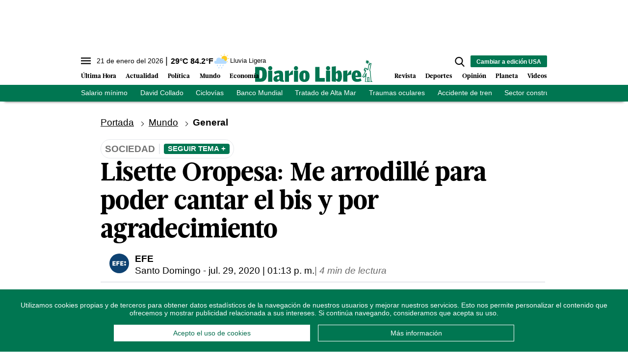

--- FILE ---
content_type: text/html; charset=utf-8
request_url: https://www.diariolibre.com/actualidad/internacional/lisette-oropesa-me-arrodille-para-poder-cantar-el-bis-y-por-agradecimiento-MF20430783
body_size: 365497
content:
<!--dyn 08:22:44.649 p. m.  -->



<!DOCTYPE html><html lang="es"><head><meta charset="utf-8"><meta http-equiv="X-UA-Compatible" content="IE=edge"><meta http-equiv="content-language" content="es"><meta name="viewport" content="width=device-width, initial-scale=1, maximum-scale=5" /><meta name="theme-color" content="#007651"><script async type="text/javascript" src="https://o315.diariolibre.com/script.js"></script><!-- Google Tag Manager --><script>
    (function (w, d, s, l, i) {
        w[l] = w[l] || []; w[l].push({
            'gtm.start':
                new Date().getTime(), event: 'gtm.js'
        }); var f = d.getElementsByTagName(s)[0],
            j = d.createElement(s), dl = l != 'dataLayer' ? '&l=' + l : ''; j.async = true; j.src =
                'https://www.googletagmanager.com/gtm.js?id=' + i + dl; f.parentNode.insertBefore(j, f);
    })(window, document, 'script', 'dataLayer', 'GTM-KTV3G8S');
</script><!-- End Google Tag Manager --><script async src="https://securepubads.g.doubleclick.net/tag/js/gpt.js"></script><script>
    window.googletag = window.googletag || { cmd: [] };
</script><link rel="manifest" href="/manifest.json"/><!-- //Connect Container: diariolibre --><script src="//get.s-onetag.com/5be64c9a-e976-49d3-942e-895967c362c9/tag.min.js" async defer></script><meta name="robots" content="index, follow, max-image-preview:large"><meta name="googlebot" content="index, follow"><link rel="icon" type="image/png" sizes="36x36" href="https://resources.diariolibre.com/img/favicon36x36.png"><link rel="icon" type="image/png" sizes="48x48" href="https://resources.diariolibre.com/img/favicon48x48.png"><link rel="icon" type="image/png" sizes="72x72" href="https://resources.diariolibre.com/img/favicon72x72.png"><link rel="icon" type="image/png" sizes="96x96" href="https://resources.diariolibre.com/img/favicon96x96.png"><link rel="icon" type="image/png" sizes="144x144" href="https://resources.diariolibre.com/img/favicon144x144.png"><link rel="icon" type="image/png" sizes="192x192" href="https://resources.diariolibre.com/img/favicon192x192.png"><link rel="apple-touch-icon" sizes="36x36" href="https://resources.diariolibre.com/img/favicon36x36.png"><link rel="apple-touch-icon" sizes="48x48" href="https://resources.diariolibre.com/img/favicon48x48.png"><link rel="apple-touch-icon" sizes="72x72" href="https://resources.diariolibre.com/img/favicon72x72.png"><link rel="apple-touch-icon" sizes="96x96" href="https://resources.diariolibre.com/img/favicon96x96.png"><link rel="apple-touch-icon" sizes="144x144" href="https://resources.diariolibre.com/img/favicon144x144.png"><link rel="apple-touch-icon" sizes="192x192" href="https://resources.diariolibre.com/img/favicon192x192.png"><title>Lisette Oropesa: Me arrodillé para poder cantar el bis y por agradecimiento - Diario Libre </title><meta name="Description" content="Madrid, 29 jul (EFE).- La hispano estadounidense Lisette Oropesa (1983) cantó anoche el primer bis de su carrera y se convirtió en la primera mujer qu..." /><meta name="Keywords" content="Sociedad" /><meta name="abstract" content="Madrid, 29 jul (EFE).- La hispano estadounidense Lisette Oropesa (1983) cantó anoche el primer bis de su carrera y se convirtió en la primera mujer qu..." /><meta name="news_keywords" content="Sociedad" /><link rel="canonical" href="https://www.diariolibre.com/actualidad/internacional/lisette-oropesa-me-arrodille-para-poder-cantar-el-bis-y-por-agradecimiento-MF20430783" ><link rel="amphtml" href="https://www.diariolibre.com/amp/actualidad/internacional/lisette-oropesa-me-arrodille-para-poder-cantar-el-bis-y-por-agradecimiento-MF20430783" /><meta name="twitter:card" content="summary_large_image"><meta name="twitter:image" content="https://resources.diariolibre.com/images/2022/03/02/efe-eadcbea5-focus-0-0-240-240.jpg" /><meta name="twitter:title" content="Lisette Oropesa: Me arrodillé para poder cantar el bis y por agradecimiento" /><meta name="twitter:url" content="https://www.diariolibre.com/actualidad/internacional/lisette-oropesa-me-arrodille-para-poder-cantar-el-bis-y-por-agradecimiento-MF20430783"/><meta name="twitter:description" content="Madrid, 29 jul (EFE).- La hispano estadounidense Lisette Oropesa (1983) cantó anoche el primer bis de su carrera y se convirtió en la primera mujer qu..."/><meta name="twitter:site" content="@diariolibre" /><link rel="image_src" href="https://resources.diariolibre.com/images/2022/03/02/efe-eadcbea5-focus-0-0-240-240.jpg"><meta property="og:image" content="https://resources.diariolibre.com/images/2022/03/02/efe-eadcbea5-focus-0-0-240-240.jpg" /><meta property="og:title" content="Lisette Oropesa: Me arrodillé para poder cantar el bis y por agradecimiento"/><meta property="og:type" content="article" /><meta property="og:locale" content="es_DO" /><meta property="og:url" content="https://www.diariolibre.com/actualidad/internacional/lisette-oropesa-me-arrodille-para-poder-cantar-el-bis-y-por-agradecimiento-MF20430783"/><meta property="og:description" content="Madrid, 29 jul (EFE).- La hispano estadounidense Lisette Oropesa (1983) cantó anoche el primer bis de su carrera y se convirtió en la primera mujer qu..."/><meta property="og:site_name" content="Diario Libre" /><link rel="apple-touch-icon" sizes="180x180" href="https://resources.diariolibre.com/images/apple-touch-icon-180x180-precomposed.png"><link rel="alternate" type="application/rss+xml" title="Fuente RSS Diario Libre - Portada" href="/rss/portada.xml"><link rel="alternate" type="application/rss+xml" title="Fuente RSS Diario Libre - Actualidad" href="/rss/actualidad.xml"><link rel="alternate" type="application/rss+xml" title="Fuente RSS Diario Libre - Economía" href="/rss/economia.xml"><link rel="alternate" type="application/rss+xml" title="Fuente RSS Diario Libre - Deportes" href="/rss/deportes.xml"><link rel="alternate" type="application/rss+xml" title="Fuente RSS Diario Libre - Revista" href="/rss/revista.xml"><link rel="alternate" type="application/rss+xml" title="Fuente RSS Diario Libre - Opinión" href="/rss/opinion.xml"><link rel="alternate" type="application/rss+xml" title="Fuente RSS Diario Libre - Videos" href="/rss/videos.xml"><link rel="preconnect" href="https://fonts.googleapis.com"><link rel="preconnect" href="https://fonts.gstatic.com" crossorigin><style>
/*2023-07-12*/
/*! modern-normalize v1.1.0 | MIT License | https://github.com/sindresorhus/modern-normalize */html{-webkit-text-size-adjust:100%;line-height:1.15;-moz-tab-size:4;-o-tab-size:4;tab-size:4}body{font-family:system-ui,-apple-system,Segoe UI,Roboto,Helvetica,Arial,sans-serif,Apple Color Emoji,Segoe UI Emoji;margin:0}hr{color:inherit;height:0}abbr[title]{-webkit-text-decoration:underline dotted;text-decoration:underline dotted}b,strong{font-weight:bolder}code,kbd,pre,samp{font-family:ui-monospace,SFMono-Regular,Consolas,Liberation Mono,Menlo,monospace;font-size:1em}small{font-size:80%}sub,sup{font-size:75%;line-height:0;position:relative;vertical-align:baseline}sub{bottom:-.25em}sup{top:-.5em}table{border-color:inherit;text-indent:0}button,input,optgroup,select,textarea{font-family:inherit;font-size:100%;line-height:1.15;margin:0}button,select{text-transform:none}[type=button],[type=reset],[type=submit],button{-webkit-appearance:button}legend{padding:0}progress{vertical-align:baseline}[type=search]{-webkit-appearance:textfield;outline-offset:-2px}summary{display:list-item}blockquote,figure,h1,h2,h3,h4,h5,h6,hr,p,pre{margin:0}button{background-color:transparent;background-image:none}button:focus{outline:1px dotted;outline:5px auto -webkit-focus-ring-color}fieldset,ol,ul{margin:0;padding:0}ol,ul{list-style:none}html{font-family:ui-sans-serif,system-ui,-apple-system,BlinkMacSystemFont,Segoe UI,Roboto,Helvetica Neue,Arial,Noto Sans,sans-serif,Apple Color Emoji,Segoe UI Emoji,Segoe UI Symbol,Noto Color Emoji;line-height:1.5}body{font-family:inherit;line-height:inherit}*,:after,:before{border:0 solid #e5e7eb;box-sizing:border-box}hr{border-top-width:1px}img{border-style:solid}textarea{resize:vertical}input::-moz-placeholder,textarea::-moz-placeholder{color:#9ca3af;opacity:1}input:-ms-input-placeholder,textarea:-ms-input-placeholder{color:#9ca3af;opacity:1}input::placeholder,textarea::placeholder{color:#9ca3af;opacity:1}[role=button],button{cursor:pointer}table{border-collapse:collapse}h1,h2,h3,h4,h5,h6{font-size:inherit;font-weight:inherit}a{color:inherit;text-decoration:inherit}button,input,optgroup,select,textarea{color:inherit;line-height:inherit;padding:0}code,kbd,pre,samp{font-family:ui-monospace,SFMono-Regular,Menlo,Monaco,Consolas,Liberation Mono,Courier New,monospace}audio,canvas,iframe,img,svg,video{display:block;vertical-align:middle}img,video{height:auto;max-width:100%}p{margin-bottom:1.5rem}figure{margin:0 0 1.25rem}figcaption{border-bottom-width:2px;padding-bottom:.5rem;padding-top:.5rem}.container{width:100%}@media (min-width:768px){.container{max-width:768px}}@media (min-width:1024px){.container{max-width:1024px}}@media (min-width:1180px){.container{max-width:1180px}}@media (min-width:1660px){.container{max-width:1660px}}.space-x-3>:not([hidden])~:not([hidden]){--tw-space-x-reverse:0;margin-left:calc(.75rem*(1 - var(--tw-space-x-reverse)));margin-right:calc(.75rem*var(--tw-space-x-reverse))}.space-x-4>:not([hidden])~:not([hidden]){--tw-space-x-reverse:0;margin-left:calc(1rem*(1 - var(--tw-space-x-reverse)));margin-right:calc(1rem*var(--tw-space-x-reverse))}.appearance-none{-webkit-appearance:none;-moz-appearance:none;appearance:none}.bg-transparent{background-color:transparent}.bg-black{--tw-bg-opacity:1;background-color:rgba(0,0,0,var(--tw-bg-opacity))}.bg-white{--tw-bg-opacity:1;background-color:rgba(255,255,255,var(--tw-bg-opacity))}.bg-gray-100{--tw-bg-opacity:1;background-color:rgba(243,244,246,var(--tw-bg-opacity))}.bg-gray-200{--tw-bg-opacity:1;background-color:rgba(229,231,235,var(--tw-bg-opacity))}.bg-gray-400{--tw-bg-opacity:1;background-color:rgba(156,163,175,var(--tw-bg-opacity))}.bg-gray-700{--tw-bg-opacity:1;background-color:rgba(55,65,81,var(--tw-bg-opacity))}.bg-red-500{--tw-bg-opacity:1;background-color:rgba(239,68,68,var(--tw-bg-opacity))}.bg-red-600{--tw-bg-opacity:1;background-color:rgba(220,38,38,var(--tw-bg-opacity))}.bg-yellow-400{--tw-bg-opacity:1;background-color:rgba(251,191,36,var(--tw-bg-opacity))}.bg-blue-900{--tw-bg-opacity:1;background-color:rgba(30,58,138,var(--tw-bg-opacity))}.bg-opacity-70{--tw-bg-opacity:0.7}.bg-opacity-75{--tw-bg-opacity:0.75}.border-black{--tw-border-opacity:1;border-color:rgba(0,0,0,var(--tw-border-opacity))}.border-white{--tw-border-opacity:1;border-color:rgba(255,255,255,var(--tw-border-opacity))}.border-gray-200{--tw-border-opacity:1;border-color:rgba(229,231,235,var(--tw-border-opacity))}.border-gray-300{--tw-border-opacity:1;border-color:rgba(209,213,219,var(--tw-border-opacity))}.border-gray-400{--tw-border-opacity:1;border-color:rgba(156,163,175,var(--tw-border-opacity))}.border-gray-500{--tw-border-opacity:1;border-color:rgba(107,114,128,var(--tw-border-opacity))}.border-gray-700{--tw-border-opacity:1;border-color:rgba(55,65,81,var(--tw-border-opacity))}.border-red-500{--tw-border-opacity:1;border-color:rgba(239,68,68,var(--tw-border-opacity))}.border-red-600{--tw-border-opacity:1;border-color:rgba(220,38,38,var(--tw-border-opacity))}.border-yellow-400{--tw-border-opacity:1;border-color:rgba(251,191,36,var(--tw-border-opacity))}.border-green-700{--tw-border-opacity:1;border-color:rgba(4,120,87,var(--tw-border-opacity))}.border-blue-900{--tw-border-opacity:1;border-color:rgba(30,58,138,var(--tw-border-opacity))}.rounded-sm{border-radius:.125rem}.rounded{border-radius:.25rem}.rounded-md{border-radius:.375rem}.rounded-xl{border-radius:.75rem}.rounded-2xl{border-radius:1rem}.rounded-full{border-radius:9999px}.rounded-t-md{border-top-left-radius:.375rem}.rounded-r-md,.rounded-t-md{border-top-right-radius:.375rem}.rounded-r-md{border-bottom-right-radius:.375rem}.rounded-r-lg{border-bottom-right-radius:.5rem;border-top-right-radius:.5rem}.rounded-t-2xl{border-top-left-radius:1rem;border-top-right-radius:1rem}.rounded-b-2xl{border-bottom-left-radius:1rem;border-bottom-right-radius:1rem}.rounded-bl-lg{border-bottom-left-radius:.5rem}.border-dashed{border-style:dashed}.border-none{border-style:none}.border-0{border-width:0}.border-2{border-width:2px}.border-4{border-width:4px}.border{border-width:1px}.border-t-0{border-top-width:0}.border-t-2{border-top-width:2px}.border-b-2{border-bottom-width:2px}.border-b-4{border-bottom-width:4px}.border-t{border-top-width:1px}.border-r{border-right-width:1px}.border-b{border-bottom-width:1px}.cursor-pointer{cursor:pointer}.block{display:block}.inline-block{display:inline-block}.inline{display:inline}.flex{display:flex}.inline-flex{display:inline-flex}.table{display:table}.table-cell{display:table-cell}.grid{display:grid}.contents{display:contents}.hidden{display:none}.flex-row-reverse{flex-direction:row-reverse}.flex-col{flex-direction:column}.flex-wrap{flex-wrap:wrap}.items-start{align-items:flex-start}.items-end{align-items:flex-end}.items-center{align-items:center}.items-baseline{align-items:baseline}.items-stretch{align-items:stretch}.content-center{align-content:center}.content-start{align-content:flex-start}.content-end{align-content:flex-end}.content-between{align-content:space-between}.content-around{align-content:space-around}.self-start{align-self:flex-start}.self-end{align-self:flex-end}.self-center{align-self:center}.self-stretch{align-self:stretch}.justify-start{justify-content:flex-start}.justify-end{justify-content:flex-end}.justify-center{justify-content:center}.justify-between{justify-content:space-between}.justify-around{justify-content:space-around}.justify-evenly{justify-content:space-evenly}.flex-1{flex:1 1 0%}.flex-auto{flex:1 1 auto}.flex-none{flex:none}.flex-grow{flex-grow:1}.order-1{order:1}.order-2{order:2}.order-3{order:3}.order-first{order:-9999}.order-last{order:9999}.float-right{float:right}.float-left{float:left}.font-thin{font-weight:100}.font-normal{font-weight:400}.font-bold{font-weight:700}.h-1{height:.25rem}.h-5{height:1.25rem}.h-6{height:1.5rem}.h-8{height:2rem}.h-10{height:2.5rem}.h-16{height:4rem}.h-20{height:5rem}.h-24{height:6rem}.h-32{height:8rem}.h-64{height:16rem}.h-80{height:20rem}.h-96{height:24rem}.h-112{height:28rem}.h-128{height:32rem}.h-auto{height:auto}.h-full{height:100%}.h-screen{height:100vh}.text-sm{font-size:.775em;line-height:1.3em}.text-md{font-size:.875em;line-height:1.2em}.text-lg{font-size:1.2em;line-height:1.1em}.text-xl{font-size:1.7em;line-height:1em}.text-1xl{font-size:2.5em;line-height:1em}.text-2xl{font-size:3.2em;line-height:1.15em}.text-mob-lg{font-size:1em;line-height:1.2em}.text-mob-xl{font-size:1.2em;line-height:1em}.text-mob-2xl{font-size:2.2em;line-height:1.1em}.leading-8{line-height:2rem}.leading-none{line-height:1}.leading-tight{line-height:1.25}.list-disc{list-style-type:disc}.m-2{margin:.5rem}.m-auto{margin:auto}.-m-3{margin:-.75rem}.mx-0{margin-left:0;margin-right:0}.my-1{margin-bottom:.25rem;margin-top:.25rem}.mx-1{margin-left:.25rem;margin-right:.25rem}.my-2{margin-bottom:.5rem;margin-top:.5rem}.mx-2{margin-left:.5rem;margin-right:.5rem}.my-3{margin-bottom:.75rem;margin-top:.75rem}.mx-3{margin-left:.75rem;margin-right:.75rem}.my-4{margin-bottom:1rem;margin-top:1rem}.mx-4{margin-left:1rem;margin-right:1rem}.my-5{margin-bottom:1.25rem;margin-top:1.25rem}.my-6{margin-bottom:1.5rem;margin-top:1.5rem}.my-7{margin-bottom:1.75rem;margin-top:1.75rem}.mx-8{margin-left:2rem;margin-right:2rem}.my-12{margin-bottom:3rem;margin-top:3rem}.my-auto{margin-bottom:auto;margin-top:auto}.mx-auto{margin-left:auto;margin-right:auto}.-mx-1{margin-left:-.25rem;margin-right:-.25rem}.-mx-2{margin-left:-.5rem;margin-right:-.5rem}.-mx-4{margin-left:-1rem;margin-right:-1rem}.-mx-6{margin-left:-1.5rem;margin-right:-1.5rem}.mb-0{margin-bottom:0}.mt-1{margin-top:.25rem}.mr-1{margin-right:.25rem}.mb-1{margin-bottom:.25rem}.mt-2{margin-top:.5rem}.mr-2{margin-right:.5rem}.mb-2{margin-bottom:.5rem}.ml-2{margin-left:.5rem}.mt-3{margin-top:.75rem}.mr-3{margin-right:.75rem}.mb-3{margin-bottom:.75rem}.ml-3{margin-left:.75rem}.mt-4{margin-top:1rem}.mr-4{margin-right:1rem}.mb-4{margin-bottom:1rem}.mt-5{margin-top:1.25rem}.mr-5{margin-right:1.25rem}.mb-5{margin-bottom:1.25rem}.mt-6{margin-top:1.5rem}.mr-6{margin-right:1.5rem}.mb-6{margin-bottom:1.5rem}.mb-7{margin-bottom:1.75rem}.mt-8{margin-top:2rem}.mb-8{margin-bottom:2rem}.mt-12{margin-top:3rem}.mb-12{margin-bottom:3rem}.mt-16{margin-top:4rem}.mt-auto{margin-top:auto}.mr-auto{margin-right:auto}.mb-auto{margin-bottom:auto}.-mb-1{margin-bottom:-.25rem}.-mt-2{margin-top:-.5rem}.-mr-3{margin-right:-.75rem}.-ml-4{margin-left:-1rem}.-mt-6{margin-top:-1.5rem}.-mt-8{margin-top:-2rem}.-mt-20{margin-top:-5rem}.-mt-28{margin-top:-7rem}.max-h-10{max-height:2.5rem}.max-w-32{max-width:8rem}.max-w-80{max-width:20rem}.max-w-176{max-width:44rem}.max-w-md{max-width:950px}.min-h-160{min-height:40rem}.min-w-max{min-width:-webkit-max-content;min-width:-moz-max-content;min-width:max-content}.object-contain{-o-object-fit:contain;object-fit:contain}.object-cover{-o-object-fit:cover;object-fit:cover}.hover\:opacity-50:hover{opacity:.5}.hover\:opacity-90:hover{opacity:.9}.focus\:outline-none:focus{outline:2px solid transparent;outline-offset:2px}.overflow-auto{overflow:auto}.overflow-hidden{overflow:hidden}.overflow-scroll{overflow:scroll}.p-0{padding:0}.p-1{padding:.25rem}.p-2{padding:.5rem}.p-3{padding:.75rem}.p-4{padding:1rem}.p-6{padding:1.5rem}.p-8{padding:2rem}.px-0{padding-left:0;padding-right:0}.py-1{padding-bottom:.25rem;padding-top:.25rem}.px-1{padding-left:.25rem;padding-right:.25rem}.py-2{padding-bottom:.5rem;padding-top:.5rem}.px-2{padding-left:.5rem;padding-right:.5rem}.py-3{padding-bottom:.75rem;padding-top:.75rem}.px-3{padding-left:.75rem;padding-right:.75rem}.py-4{padding-bottom:1rem;padding-top:1rem}.px-4{padding-left:1rem;padding-right:1rem}.py-5{padding-bottom:1.25rem;padding-top:1.25rem}.px-5{padding-left:1.25rem;padding-right:1.25rem}.py-6{padding-bottom:1.5rem;padding-top:1.5rem}.px-6{padding-left:1.5rem;padding-right:1.5rem}.py-8{padding-bottom:2rem;padding-top:2rem}.px-8{padding-left:2rem;padding-right:2rem}.py-10{padding-bottom:2.5rem;padding-top:2.5rem}.py-12{padding-bottom:3rem;padding-top:3rem}.px-12{padding-left:3rem;padding-right:3rem}.pt-1{padding-top:.25rem}.pb-1{padding-bottom:.25rem}.pt-2{padding-top:.5rem}.pr-2{padding-right:.5rem}.pb-2{padding-bottom:.5rem}.pl-2{padding-left:.5rem}.pt-3{padding-top:.75rem}.pr-3{padding-right:.75rem}.pb-3{padding-bottom:.75rem}.pl-3{padding-left:.75rem}.pt-4{padding-top:1rem}.pb-4{padding-bottom:1rem}.pb-5{padding-bottom:1.25rem}.pt-6{padding-top:1.5rem}.pb-6{padding-bottom:1.5rem}.pl-6{padding-left:1.5rem}.pt-8{padding-top:2rem}.pb-8{padding-bottom:2rem}.pt-10{padding-top:2.5rem}.pb-10{padding-bottom:2.5rem}.pt-12{padding-top:3rem}.pb-12{padding-bottom:3rem}.pb-14{padding-bottom:3.5rem}.pb-20{padding-bottom:5rem}.fixed{position:fixed}.absolute{position:absolute}.relative{position:relative}.top-0{top:0}.right-0{right:0}.bottom-0{bottom:0}.left-0{left:0}.bottom-2{bottom:.5rem}.resize{resize:both}*{--tw-shadow:0 0 transparent}.shadow-md{--tw-shadow:0 4px 6px -1px rgba(0,0,0,0.1),0 2px 4px -1px rgba(0,0,0,0.06);box-shadow:var(--tw-ring-offset-shadow,0 0 transparent),var(--tw-ring-shadow,0 0 transparent),var(--tw-shadow)}*{--tw-ring-inset:var(--tw-empty,/*!*/ /*!*/);--tw-ring-offset-width:0px;--tw-ring-offset-color:#fff;--tw-ring-color:rgba(59,130,246,0.5);--tw-ring-offset-shadow:0 0 transparent;--tw-ring-shadow:0 0 transparent}.table-auto{table-layout:auto}.text-left{text-align:left}.text-center{text-align:center}.text-right{text-align:right}.text-black{--tw-text-opacity:1;color:rgba(0,0,0,var(--tw-text-opacity))}.text-white{--tw-text-opacity:1;color:rgba(255,255,255,var(--tw-text-opacity))}.text-gray-400{--tw-text-opacity:1;color:rgba(156,163,175,var(--tw-text-opacity))}.text-gray-500{--tw-text-opacity:1;color:rgba(107,114,128,var(--tw-text-opacity))}.text-gray-600{--tw-text-opacity:1;color:rgba(75,85,99,var(--tw-text-opacity))}.text-gray-700{--tw-text-opacity:1;color:rgba(55,65,81,var(--tw-text-opacity))}.text-red-500{--tw-text-opacity:1;color:rgba(239,68,68,var(--tw-text-opacity))}.text-red-600{--tw-text-opacity:1;color:rgba(220,38,38,var(--tw-text-opacity))}.text-yellow-400{--tw-text-opacity:1;color:rgba(251,191,36,var(--tw-text-opacity))}.text-blue-600{--tw-text-opacity:1;color:rgba(37,99,235,var(--tw-text-opacity))}.truncate{overflow:hidden;text-overflow:ellipsis;white-space:nowrap}.italic{font-style:italic}.not-italic{font-style:normal}.uppercase{text-transform:uppercase}.capitalize{text-transform:capitalize}.normal-case{text-transform:none}.underline{text-decoration:underline}.align-baseline{vertical-align:baseline}.align-top{vertical-align:top}.align-middle{vertical-align:middle}.align-bottom{vertical-align:bottom}.w-5{width:1.25rem}.w-8{width:2rem}.w-10{width:2.5rem}.w-16{width:4rem}.w-20{width:5rem}.w-24{width:6rem}.w-32{width:8rem}.w-44{width:11rem}.w-48{width:12rem}.w-auto{width:auto}.w-2\/12{width:16.666667%}.w-3\/12{width:25%}.w-4\/12{width:33.333333%}.w-5\/12{width:41.666667%}.w-6\/12{width:50%}.w-7\/12{width:58.333333%}.w-8\/12{width:66.666667%}.w-9\/12{width:75%}.w-10\/12{width:83.333333%}.w-full{width:100%}.w-max{width:-webkit-max-content;width:-moz-max-content;width:max-content}.z-10{z-index:10}.z-20{z-index:20}.gap-2{gap:.5rem}.gap-4{gap:1rem}.grid-cols-1{grid-template-columns:repeat(1,minmax(0,1fr))}.transform{--tw-translate-x:0;--tw-translate-y:0;--tw-rotate:0;--tw-skew-x:0;--tw-skew-y:0;--tw-scale-x:1;--tw-scale-y:1;transform:translateX(var(--tw-translate-x)) translateY(var(--tw-translate-y)) rotate(var(--tw-rotate)) skewX(var(--tw-skew-x)) skewY(var(--tw-skew-y)) scaleX(var(--tw-scale-x)) scaleY(var(--tw-scale-y))}.transition{transition-duration:.15s;transition-property:background-color,border-color,color,fill,stroke,opacity,box-shadow,transform,filter,-webkit-backdrop-filter;transition-property:background-color,border-color,color,fill,stroke,opacity,box-shadow,transform,filter,backdrop-filter;transition-property:background-color,border-color,color,fill,stroke,opacity,box-shadow,transform,filter,backdrop-filter,-webkit-backdrop-filter;transition-timing-function:cubic-bezier(.4,0,.2,1)}@-webkit-keyframes spin{to{transform:rotate(1turn)}}@keyframes spin{to{transform:rotate(1turn)}}@-webkit-keyframes ping{75%,to{opacity:0;transform:scale(2)}}@keyframes ping{75%,to{opacity:0;transform:scale(2)}}@-webkit-keyframes pulse{50%{opacity:.5}}@keyframes pulse{50%{opacity:.5}}@-webkit-keyframes bounce{0%,to{-webkit-animation-timing-function:cubic-bezier(.8,0,1,1);animation-timing-function:cubic-bezier(.8,0,1,1);transform:translateY(-25%)}50%{-webkit-animation-timing-function:cubic-bezier(0,0,.2,1);animation-timing-function:cubic-bezier(0,0,.2,1);transform:none}}@keyframes bounce{0%,to{-webkit-animation-timing-function:cubic-bezier(.8,0,1,1);animation-timing-function:cubic-bezier(.8,0,1,1);transform:translateY(-25%)}50%{-webkit-animation-timing-function:cubic-bezier(0,0,.2,1);animation-timing-function:cubic-bezier(0,0,.2,1);transform:none}}.filter{--tw-blur:var(--tw-empty,/*!*/ /*!*/);--tw-brightness:var(--tw-empty,/*!*/ /*!*/);--tw-contrast:var(--tw-empty,/*!*/ /*!*/);--tw-grayscale:var(--tw-empty,/*!*/ /*!*/);--tw-hue-rotate:var(--tw-empty,/*!*/ /*!*/);--tw-invert:var(--tw-empty,/*!*/ /*!*/);--tw-saturate:var(--tw-empty,/*!*/ /*!*/);--tw-sepia:var(--tw-empty,/*!*/ /*!*/);--tw-drop-shadow:var(--tw-empty,/*!*/ /*!*/);filter:var(--tw-blur) var(--tw-brightness) var(--tw-contrast) var(--tw-grayscale) var(--tw-hue-rotate) var(--tw-invert) var(--tw-saturate) var(--tw-sepia) var(--tw-drop-shadow)}@font-face{font-display:swap;font-family:GlosaHeadline;font-weight:700;src:url(https://resources.diariolibre.com/fonts/GlosaHeadline-Black.woff2) format("woff2"),url(https://resources.diariolibre.com/fonts/GlosaHeadline-Black.woff) format("woff")}body{font-family:Roboto,Calibri,sans-serif;overflow-x:hidden}h1,h2,h3{font-family:GlosaHeadline,Arial,sans-serif;font-weight:700}a:active,a:hover{opacity:.5}p a{color:#128fd3;font-weight:700;text-decoration:underline}article a .filter-video+div{transition:.3s}article a:hover .filter-video+div{bottom:calc(50% - 54px);left:calc(50% - 38px);opacity:.5;transition:.3s}article a .filter-video+div .play-icon{transition:.3s}article a:hover .filter-video+div .play-icon{font-size:5em;transition:.3s}.breadcrumb li{display:inline-block;margin-right:.6em;text-decoration:underline}.breadcrumb li:after{border:solid #000;border-width:0 1px 1px 0;content:"";display:inline-block;margin-left:.6em;padding:3px;transform:rotate(-45deg);-webkit-transform:rotate(-45deg)}.breadcrumb li:last-child{font-weight:700;text-decoration:none}.breadcrumb li:last-child:after{border:none;content:""}.meta{color:#737373;font-family:Roboto,Calibri,sans-serif;font-weight:700;text-transform:uppercase}.skin-container{bottom:0;display:none;left:0;pointer-events:none;position:absolute;right:0;top:0}.skin-left{float:left;margin-left:-180px}.skin-left,.skin-right{pointer-events:all;position:sticky;top:140px}.skin-right{float:right;margin-right:-180px}@media (min-width:1300px){.skin-container{display:block}}.detail-fotogaleria .skin-container{top:100vh}.detail-fotogaleria .skin-left,.detail-fotogaleria .skin-right{top:2rem}.fixed-content{position:sticky;top:140px}.glosa{font-family:GlosaHeadline,Arial,sans-serif}.roboto{font-family:Roboto,Calibri,sans-serif}.btn-general{background-color:#007651;border-radius:4px;color:#fff;padding:12px;text-align:center;text-transform:uppercase;width:50%}.btn-general:hover{opacity:.5}.navbar{background-color:#fff;box-shadow:0 8px 6px -9px #000;position:sticky;top:0;z-index:6}.navbar ul{overflow:hidden}.navbar li{float:left}.navbar .top-menu{background-color:#fff;height:2.2rem;width:100%}.navbar .main-menu{background-color:#fff;padding:2rem .2rem .4rem;position:relative;width:100%}.navbar .main-menu .left-side ul{bottom:0;left:0;position:absolute}.navbar .main-menu .left-side li{font-family:GlosaHeadline,Arial,sans-serif;font-size:1em;font-weight:700;line-height:1em;margin-right:1.2rem;padding:.3rem 0}.navbar .main-menu .right-side ul{bottom:0;position:absolute;right:0}.navbar .main-menu .right-side li{margin-left:1.2rem}.navbar .main-menu .nav-left-side li,.navbar .main-menu .right-side li{font-family:GlosaHeadline,Arial,sans-serif;font-size:1em;font-weight:700;line-height:1em;padding:.3rem 0}.navbar .main-menu .nav-left-side li{margin-right:1.2rem}.navbar .main-menu .nav-right-side li{font-family:GlosaHeadline,Arial,sans-serif;font-size:1em;font-weight:700;line-height:1em;margin-left:1.2rem;padding:.3rem 0}.navbar .day-topics{background-color:#007651;color:#fff;max-height:2.2em;width:100%}.clima-service .temp{font-size:1em;font-weight:700;line-height:0}.clima-service .temp:before{content:"|";font-size:1.2em;font-weight:100;margin-right:.4rem}.clima-service .descripcion{font-size:.8em;line-height:1;vertical-align:middle}.clima-service img{pointer-events:none;transform:scale(1.4)}.navbar .day-topics ul{list-style-type:none;overflow-x:auto;white-space:nowrap}.day-topics li{display:inline-block;float:none;font-size:.9em;margin-right:1.6rem;padding:.4rem 0}.navbar .day-topics ul::-webkit-scrollbar{opacity:0}.main-logo{margin:-20px auto auto}@media (max-width:1660px){.navbar .main-menu .nav-left-side li,.navbar .main-menu .nav-right-side li{font-size:.8em}}.sidenav{background-color:#fff;height:100%;left:0;margin-left:-350px;overflow-x:hidden;padding-top:60px;position:fixed;top:0;transition:.2s;width:350px;z-index:6}.sidenav.nav-expanded{margin-left:0}.filter-sidenav{background:#000000b0;height:100vh;left:0;position:fixed;top:0;width:100%;z-index:6}.accordion{color:#000;height:auto;overflow:hidden;transition:height .3s ease;width:100%}.accordion .accordion_tab{font-weight:700;position:relative;-webkit-user-select:none;-moz-user-select:none;-ms-user-select:none;user-select:none}.accordion .accordion_tab:after{background-color:#000;border-radius:50px;color:#fff;content:"+";display:inline-block;float:right;height:18px;line-height:14px;padding:.15rem .3rem;width:18px}.accordion .accordion_tab.active:after{content:"–"}.accordion.active{height:auto;transition:height .3s ease}.accordion .accordion_content{max-height:0;transition:max-height .3s ease-out}.accordion.active .accordion_content{max-height:800px;transition:max-height .3s ease-in}.social-nav .social-btn{border:2px solid #007651;border-radius:50px}.nav-close{position:absolute;right:16px;top:16px}input[type=search]::-ms-clear,input[type=search]::-ms-reveal{display:none;height:0;width:0}input[type=search]::-webkit-search-cancel-button,input[type=search]::-webkit-search-decoration,input[type=search]::-webkit-search-results-button,input[type=search]::-webkit-search-results-decoration{display:none}#search-submit{display:none;font-size:.8em;height:23px;line-height:0;margin-left:-36px;padding:0 10px}#search-input{display:none;margin-right:-22px}#main-sidenav::-webkit-scrollbar{width:10px}#main-sidenav::-webkit-scrollbar-track{background-color:#e4e4e4;border-radius:100px}#main-sidenav::-webkit-scrollbar-thumb{background-color:#007651;border:6px solid rgba(0,0,0,.18);border-left:0;border-radius:100px;border-right:0}.related h2,.related h3{font-family:Roboto,Calibri,sans-serif;font-weight:400}.related h2:before,.related h3:before{color:#ec1c24;content:"\25B6";float:left;font-size:.8em;margin-right:.2rem}.especial-tag{border-radius:50px;display:inline-block;margin:0 .8rem .4rem 0;padding:.2rem .6rem;text-decoration:none}.subtitle p:before{color:#737373;content:"\25CF";float:left;font-size:.8em;margin-right:.3rem;vertical-align:bottom}.subtitle.text-center p:before,.subtitle p.text-center:before,.text-center .subtitle p:before{float:none}.byline .author-img{border-radius:50px;display:block;float:left;height:40px;-o-object-fit:cover;object-fit:cover;width:40px}.byline ul,.byline ul li{display:inline-block;vertical-align:bottom}.byline ul li{margin-right:.5em}.main-cover .filter{height:100%;left:0;position:absolute;top:0;width:100%}.filter{background:#000;background:linear-gradient(0deg,#000 20%,rgba(255,255,255,0))}.main-cover-2 figcaption{background-color:#000000b3;border:0;bottom:0;color:#fff;padding:.2em .4em;position:absolute;right:0}.main-cover-2 .meta,.main-cover .meta{color:inherit}.detail-caricatura .byline .author-img,.detail-cumpleanos .byline .author-img,.detail-efemerides .byline .author-img,.detail-encuesta .byline .author-img,.detail-horoscopo .byline .author-img,.detail-minuto .byline .author-img,.detail-opinion .byline .author-img{float:right;height:64px;width:64px}.detail-opinion .byline ul li{margin-left:.5em;margin-right:0}.horoscope .horoscope-share{padding:0}.horoscope .horoscope-share li{display:inline-block;-webkit-filter:saturate(0) grayscale(100%) brightness(69%) contrast(1000%);margin:0 .8rem}.detail-fotogaleria .slick-dots{display:flex;left:0;position:absolute;top:0;z-index:20}.detail-fotogaleria .slick-dots li{background:#a1a1a1;border-radius:2px;cursor:pointer;display:inline-block;height:4px;margin:4px;width:100%}.detail-fotogaleria .slick-dots li button{height:2px}.detail-fotogaleria .slick-dots li.slick-active,.detail-fotogaleria .slick-dots li:hover{background:#fff}.detail-fotogaleria #slick-1 .slick-dots li button,.detail-fotogaleria #slick-1 .slick-dots li button:before{color:transparent;opacity:0}.med-service{font-size:1em}.alpha-service,.med-service{background-color:#333;color:#fff}.alpha-service{font-size:.8em}.alpha-service table,.med-service table{text-align:right}.alpha-service table thead,.med-service table thead{text-transform:uppercase}.alpha-service table tr,.med-service table tr{border-bottom:1px dotted #fff}.alpha-service table thead th:first-child,.med-service table thead th:first-child{text-align:left}.alpha-service table thead th:nth-child(2){text-align:center}.alpha-service table tbody td,.med-service table tbody td{padding:2px}.alpha-service table tbody td:first-child,.med-service table tbody td:first-child{text-align:left}.alpha-service table tbody td:nth-child(2){text-align:center}.survey{border:2px solid #007651}.survey button{background-color:#007651;border-radius:4px;color:#fff;padding:.4rem;text-transform:uppercase}.survey button:disabled{background-color:#fff;border:1px solid #cacaca;color:#696969;cursor:default}.survey button:disabled:hover{opacity:1}.survey .answer-container input{margin-bottom:.8rem;margin-right:.4rem}.survey .answer-container label span{font-weight:700}.survey .answer-container .choice-bar{background-color:#cacaca;margin-bottom:.6rem}.detail-efemerides .detail-body ul li{font-size:1.1em;font-weight:400;line-height:1.3em;margin-bottom:1.5rem}.detail-cumpleanos .detail-body{display:flex;flex-wrap:wrap;position: relative; z-index: 0;}@media (min-width:950px){.detail-cumpleanos .detail-body p{border-bottom:1px solid #e5e7eb;display:inline-block;padding:0 1rem .4rem;width:50%}.detail-cumpleanos .detail-body .author-info p{border:0;display:block;padding:0;width:100%}}.detail-body>ol,.detail-body p{font-size:1.1em;font-weight:400;line-height:1.3em}.detail-body>ol{list-style:decimal;margin-bottom:1.5rem;padding-left:40px}.detail-body p b{font-weight:800}.detail-body p.capitular:first-letter{float:left;font-family:GlosaHeadline,Arial,sans-serif;font-size:5em;line-height:.8em;margin-bottom:-.1em}.detail-body h2{font-size:1.4em;line-height:1em;margin-bottom:1.2rem}.inside-related span{font-family:GlosaHeadline,Arial,sans-serif;font-size:1.2em}.inside-related h2{color:#737373;font-size:1em}.article-horizontal figure{float:left;margin-bottom:0;margin-right:1rem;max-width:30%}.article-horizontal h2{float:right;max-width:calc(70% - 1rem)}.detail-body iframe{margin:auto auto 1.6rem!important}.twitter-tweet{margin:auto}.jwplayer{margin-bottom:1.5rem}.detail-body div+p{margin-top:1.5rem}.detail-body ul{font-size:1.05em;list-style:disc;padding-left:1rem}figcaption{color:#737373}.video-container{background:#000;position:relative}.video-container .filter{background:#000;background:linear-gradient(0deg,rgba(0,0,0,.8),rgba(255,255,255,0));height:100%;position:absolute;top:0;width:100%}.video-container:hover .filter{background:linear-gradient(0deg,rgba(0,0,0,.9),rgba(255,255,255,0))}.video-container .play-icon{border:1px solid transparent;border-radius:5em;bottom:.3rem;color:#fff;font-size:5em;left:.3rem;padding:.56em .16em .56em .36em;position:absolute;transition:.5s}.video-container:hover .play-icon{border-radius:5em;bottom:2.3rem;font-size:2em;left:2.3rem;padding:.4em .16em .4em .36em;transition:.5s}.bg-component{background-color:#e5e7eb;border-color:#d0d0d0;padding:2.2rem 3rem}.component.cita{border-left:4px solid #007651;color:#737373;font-family:GlosaHeadline,Arial,sans-serif;font-size:1.4em;font-weight:700;line-height:1.1em;margin-left:.6rem;padding:.6rem 0 .6rem 1.8rem;position:relative}.component.cita .author,.component.cita .status{color:#007651;display:block;font-family:Roboto,Calibri,sans-serif;font-size:.8em;font-weight:400;line-height:1em}.component.cita .author{margin-top:.4rem}.component.cita .status{margin-left:.6rem}.component.cita .author:before{content:"- "}.reading-time{color:#696969}.component.cita .cita-icon{background-color:#fff;color:#007651;font-size:2.6em;left:-1.3rem;line-height:.3em;padding:1.4rem 0 0;position:absolute;top:calc(50% - 1.4rem)}.component.nota-incrustada span{color:#737373;text-transform:uppercase}.component.nota-incrustada h2{color:#007651;font-size:1.4em;line-height:1em;margin-bottom:.6em;text-decoration:underline}.component.nota-incrustada h2:before{color:#007651;content:"\25CF";float:left;font-size:.8em;margin-right:.3rem;vertical-align:bottom}.component.lista-imagenes .item-title{font-family:GlosaHeadline,Arial,sans-serif;font-size:1.6em}.component.lista-imagenes p{color:#737373}.component.lista-imagenes ul{padding-left:0}.slick-dots{list-style:none!important;position:absolute;text-align:center;top:80%;width:100%}.slick-dots li{display:inline}.slick-dots li button{background-color:#fff;border-radius:50px;cursor:pointer;height:14px;margin:0 4px;overflow:hidden;text-indent:-9999px;white-space:nowrap;width:14px}.slick-dots li.slick-active button{background-color:transparent;border:3px solid #fff;height:20px;width:20px}.arrow{background-color:#fff;border-radius:50px;cursor:pointer;height:34px;padding:0;position:absolute;top:calc(50% - .2rem);transform:translateY(-50%);-moz-user-select:none;-webkit-user-select:none;-ms-user-select:none;user-select:none;width:34px}.slick-disabled{opacity:.2}.next{padding:10px 8px 0 11px;right:30px}.prev{left:30px;padding:10px 11px 0 8px}.table-container{list-style-type:none;overflow-x:auto;white-space:nowrap}.detail-body table,.detail-body td,.detail-body th{border:1px solid #bdbdbd;margin:auto;padding:.4rem;text-align:left}.detail-body thead,.detail-body tr:nth-child(2n){background:#e5e7eb}.cronologia ul{color:#000;font-size:13px;list-style:none;margin:0 0 3rem;padding:0 10% 0 20%;position:relative}.cronologia ul:before{border-left:1px dashed #000;content:"";height:100%;position:absolute;width:1px}.cronologia ul li{background-color:#d6d7da;border-radius:6px;margin-left:30px;max-width:50rem;padding:14px;position:relative}.cronologia ul li p{font-size:1.4em;margin:0}.cronologia ul li:not(:first-child){margin-top:60px}.cronologia ul li>span{background:#000;height:100%;left:-30px;position:absolute;top:0;width:1px}.container ul li>span:after,.cronologia ul li>span:before{background:#e5e7eb;border:1px solid #000;border-radius:50%;content:"";height:14px;left:-7px;position:absolute;top:0;width:14px}.cronologia ul li span:after{top:100%}.cronologia ul li>div{margin-left:10px}.cronologia div>div{margin-top:5px}.cronologia span.number{height:100%}.cronologia span.number span{font-size:1.6em;left:calc(100% - 11rem);line-height:1em;max-width:10rem;position:absolute;text-align:right;width:10rem}.cronologia span.number span:first-child{top:-.2em}.cronologia span.number span:last-child{top:calc(100% - .2em)}.minuto-lista{color:#000;font-size:13px;list-style:none;margin:0 0 3rem;position:relative}.minuto-lista:before{border-left:1px dashed #000;content:"";height:100%;position:absolute;width:1px}.minuto-lista .minuto-item{display:flow-root;list-style:none;margin-left:30px;position:relative}.minuto-lista .minuto-item:first-child>span:after,.minuto-lista .minuto-item:first-child>span:before{top:0}.minuto-lista .minuto-item .start-title{font-size:1em;margin:0}.minuto-lista .minuto-item:not(:first-child){margin-top:30px}.minuto-lista .minuto-item>span{background:#000;height:100%;left:-30px;position:absolute;top:0;width:1px}.container ul .minuto-item>span:after,.minuto-lista .minuto-item>span:before{background:#fff;border:1px solid #000;border-radius:50%;content:"";height:14px;left:-7px;position:absolute;top:6px;width:14px}.minuto-lista .minuto-description{background-color:#fff}.minuto-lista .minuto-item span:after{top:92%}.minuto-lista div>div{margin-top:5px}.minuto-lista span.number{height:100%}.minuto-lista span.number span{font-size:1.4em;left:calc(100% - 11rem);line-height:1em;max-width:10rem;position:absolute;text-align:right;width:10rem}.minuto-lista span.number span:first-child{top:-.2em}.minuto-lista span.number span:last-child{top:calc(100% - .2em)}.minuto-lista .start-title{color:#696969;text-transform:uppercase}.minuto-lista .start-title span{color:#000;font-weight:700}.minuto-lista .start-title span:after{content:"• ";margin-left:.3rem}.component.cifra .cifra-number{display:contents;font-size:4em;line-height:normal}.component.cifra .cifra-description{font-size:1.4em;font-weight:400}.component.ficha ul{list-style:none;padding-left:0}.component.ficha ul li p{margin-bottom:.75rem}.component.ficha ul li:last-child{border-bottom:none}.component.ficha .border-b{border-color:#bbb}.component.web-insert-numeros ol{counter-reset:item;list-style:none;padding:0}.component.web-insert-numeros li{counter-increment:item;display:flex}.component.web-insert-numeros li:before{content:counter(item) ".";display:inline-block;font-size:1.2em;font-weight:700;margin-right:1rem;margin-top:.1em}.download-archive span,.read-more span{font-size:1em;font-weight:700;line-height:1em;text-transform:uppercase}.read-more li{color:#007651}.download-archive a,.read-more li{font-size:1.2em;font-weight:700;line-height:1em;margin-bottom:.6em;margin-left:.2em;text-decoration:underline}.download-archive a{color:#e40000}.tags-container ul{display:inline-block;padding:0}.tags-container li{display:inline-block;padding:.2rem .6rem .2rem 0;text-transform:uppercase}.tags-container li a{text-decoration:underline}.author-info .name-social{font-size:1.2em;line-height:1em}.author-info .name-social li{margin-bottom:0!important}.author-info li,.author-info ul,.social-footer li{display:inline-block}.author-info ul,.social-footer ul{padding:0}.author-info li{padding:0 .1em}.author-info p{line-height:1em}.author-info .name-social+p{margin-top:0}.author-info .author-img{border-radius:50px;display:block;float:left;height:100px;-o-object-fit:cover;object-fit:cover;width:100px}.list-text li{font-size:1.1em;font-weight:400;line-height:1.3em;margin-bottom:1.5rem}.component .list-text li{font-size:1em}.social-footer ul{margin:0 -.8em}.social-footer li{max-width:19.39%;padding:.4em .8em;text-align:center;width:100%}.social-footer li span:hover{opacity:.5}.social-footer span{border-radius:4px;display:block;font-size:.8em;font-weight:700;padding:.6em;text-align:center;text-transform:uppercase;transition:.5s;width:100%}.social-footer span:hover{border:2px solid #dcdcdc}.social-footer span:hover img{transform:scale(1.4)}.social-footer img{display:inline-block;margin-right:.4em;transition:transform .5s,filter .5s ease-out}.fb{border:2px solid #3b5997}.tw{border:2px solid #00abeb}.in{border:2px solid #a3247b}.ws{border:2px solid #1da14d}.sr{border:2px solid #757575}figure{position:relative}.expand-img{background:#fff;background:linear-gradient(45deg,rgba(255,255,255,0) 50%,#000);color:#fff;cursor:pointer;padding:1rem 1rem 3rem 3rem;position:absolute;right:0;top:0}.fullscreen-img{background-color:rgba(0,0,0,.8);display:flex;height:100vh;justify-content:center;left:0;position:fixed;top:0;width:100vw;z-index:10}.fullscreen-img .img-container{bottom:0;height:100%;left:0;margin:auto;max-height:70vh;position:absolute;right:0;top:0;width:100%}.fullscreen-img img{left:50%;max-height:100%;max-width:100%;position:absolute;top:50%;transform:translate(-50%,-50%)}.fullscreen-img .close{height:32px;opacity:.3;position:absolute;right:52px;top:32px;width:32px}.fullscreen-img .close:hover{cursor:pointer;opacity:1}.close:after,.fullscreen-img .close:before{background-color:#fff;content:" ";height:33px;left:15px;position:absolute;width:2px}.fullscreen-img .close:before{transform:rotate(45deg)}.fullscreen-img .close:after{transform:rotate(-45deg)}.news-list .title span,.newsletter-list .title span{font-family:GlosaHeadline,Arial,sans-serif;font-size:1.2em;text-transform:uppercase}.news-list .title a,.newsletter-list .title a{color:#737373;float:right;font-weight:700;text-decoration:underline}.news-list ol{counter-reset:item;list-style:none;padding:0}.news-list li{counter-increment:item;display:flex}.news-list li:before{color:#e40000;content:counter(item);font-family:GlosaHeadline,Arial,sans-serif;font-size:1.6em;font-weight:700;margin-right:.5rem;margin-top:-.2em}.news-list h3{font-size:1em;line-height:1.2em}.newsletter-list{display:inline}.newsletter-list .newsletter-check{margin:.4em 1.4em 0 0}.newsletter-list li label{font-size:1em;letter-spacing:-.03em;line-height:1.1em}.newsletter-list .newsletter-email{border:1px solid #737373;border-radius:4px;padding:12px;text-align:center;width:100%}.newsletter-list .newsletter-submit{background-color:#007651;border-radius:4px;color:#fff;padding:12px;text-align:center;text-transform:uppercase;width:100%}.share-icons{margin-left:auto;margin-right:0}.share-icons,.share-icons li{width:-webkit-fit-content;width:-moz-fit-content;width:fit-content}.share-icons li{border:1px solid #e5e7eb;border-radius:50px;display:block;margin:.4em 0;padding:.4em}.share-patrocinio li{border:1px solid #000;display:inline-block;-webkit-filter:saturate(0) grayscale(100%) brightness(69%) contrast(1000%)}@media (max-width:1023px){.share-icons{margin-left:1rem;margin-right:auto;width:-webkit-fit-content;width:-moz-fit-content;width:fit-content}.share-icons li{display:inline-block}.navbar .main-menu .left-side li,.navbar .main-menu .right-side li{display:none}}@media (max-width:1660px){.main-logo{max-width:240px}.navbar .main-menu .left-side li{font-size:.9em;margin-right:1rem}.navbar .main-menu .right-side li{font-size:.9em;margin-left:1rem}.cronologia ul{padding:0 0 0 32%}}.text-actualidad{color:#337ec0}.text-economia{color:#0091c0}.text-deportes{color:#f33}.text-dl,.text-opinion{color:#006b4b}.bg-actualidad-100{background-color:#87c1f3}.bg-green-dl{background-color:#007651}.footer-section-list{margin-bottom:1rem}.footer-section-list h3{color:#006b4b;font-family:Roboto,Calibri,sans-serif;font-size:1.2em;margin-bottom:.6rem;text-transform:uppercase}.footer-section-list li{font-size:1.1em;line-height:1em;margin-bottom:.8rem}.footer-social .social-btn{border:2px solid #007651;border-radius:50px}.lazy{-webkit-animation:shine 1.5s linear infinite;animation:shine 1.5s linear infinite;background:#eee;background:linear-gradient(110deg,#e6e6e6 8%,#f5f5f5 18%,#e6e6e6 33%);background-size:200% 100%}@-webkit-keyframes shine{to{background-position-x:-200%}}@keyframes shine{to{background-position-x:-200%}}.loaded{background:none}.slider-gallery img{background-color:#333;background:#333;max-height:400px;-o-object-fit:contain;object-fit:contain}.slider-gallery figure{margin-bottom:0}.detail-body p.insert-subtitle{font-size:1.3em;line-height:1em}.special-header .day-topics{background-color:#031140;color:#fff;max-height:2.2em;width:100%}.especial-navbar .main-menu{padding:.8rem .2rem 0}.especial-navbar{box-shadow:none;position:relative}.special-header{position:sticky;top:-1px;z-index:11}.special-header .main-menu{padding:.8rem 0 0}.special-header .main-menu .nav-left-side li,.special-header .main-menu .nav-right-side li{font-family:Roboto,Calibri,sans-serif;font-size:1.2em;font-weight:700}@media (max-width:1437px){.special-header .main-menu .nav-left-side li,.special-header .main-menu .nav-right-side li{font-size:1em}}.vertical-slider .slick-list{padding:0 80px 0 0}@media (min-width:1024px){.vertical-slider .slick-list{padding:0 180px 0 0}}.special-header .main-logo{width:160px}@media (min-width:1024px){.special-header .main-logo{width:160px}}.special-sidenav{z-index:21}.special-filter-sidenav{z-index:20}@media (min-width:768px){.sm\:space-x-3>:not([hidden])~:not([hidden]){--tw-space-x-reverse:0;margin-left:calc(.75rem*(1 - var(--tw-space-x-reverse)));margin-right:calc(.75rem*var(--tw-space-x-reverse))}.sm\:border-0{border-width:0}.sm\:border-r{border-right-width:1px}.sm\:border-b{border-bottom-width:1px}.sm\:border-l{border-left-width:1px}.sm\:block{display:block}.sm\:inline-block{display:inline-block}.sm\:flex{display:flex}.sm\:hidden{display:none}.sm\:flex-row{flex-direction:row}.sm\:flex-nowrap{flex-wrap:nowrap}.sm\:content-center{align-content:center}.sm\:justify-end{justify-content:flex-end}.sm\:justify-around{justify-content:space-around}.sm\:flex-1{flex:1 1 0%}.sm\:order-first{order:-9999}.sm\:order-last{order:9999}.sm\:float-right{float:right}.sm\:float-left{float:left}.sm\:float-none{float:none}.sm\:h-10{height:2.5rem}.sm\:h-24{height:6rem}.sm\:h-28{height:7rem}.sm\:h-32{height:8rem}.sm\:h-36{height:9rem}.sm\:h-40{height:10rem}.sm\:h-48{height:12rem}.sm\:h-52{height:13rem}.sm\:h-56{height:14rem}.sm\:h-60{height:15rem}.sm\:h-64{height:16rem}.sm\:h-72{height:18rem}.sm\:h-80{height:20rem}.sm\:h-112{height:28rem}.sm\:h-144{height:36rem}.sm\:h-auto{height:auto}.sm\:text-md{font-size:.875em;line-height:1.2em}.sm\:text-lg{font-size:1.2em;line-height:1.1em}.sm\:text-xl{font-size:1.7em;line-height:1em}.sm\:text-1xl{font-size:2.5em;line-height:1em}.sm\:mx-0{margin-left:0;margin-right:0}.sm\:my-2{margin-bottom:.5rem;margin-top:.5rem}.sm\:mx-2{margin-left:.5rem;margin-right:.5rem}.sm\:mx-3{margin-left:.75rem;margin-right:.75rem}.sm\:mx-6{margin-left:1.5rem;margin-right:1.5rem}.sm\:my-8{margin-bottom:2rem;margin-top:2rem}.sm\:-mx-2{margin-left:-.5rem;margin-right:-.5rem}.sm\:-mx-3{margin-left:-.75rem;margin-right:-.75rem}.sm\:-mx-4{margin-left:-1rem;margin-right:-1rem}.sm\:mt-0{margin-top:0}.sm\:mr-0{margin-right:0}.sm\:mb-0{margin-bottom:0}.sm\:ml-0{margin-left:0}.sm\:mr-2{margin-right:.5rem}.sm\:mb-2{margin-bottom:.5rem}.sm\:mr-3{margin-right:.75rem}.sm\:mb-3{margin-bottom:.75rem}.sm\:ml-3{margin-left:.75rem}.sm\:mr-4{margin-right:1rem}.sm\:mb-4{margin-bottom:1rem}.sm\:mr-8{margin-right:2rem}.sm\:mb-8{margin-bottom:2rem}.sm\:ml-8{margin-left:2rem}.sm\:-mt-2{margin-top:-.5rem}.sm\:-mt-8{margin-top:-2rem}.sm\:py-0{padding-bottom:0;padding-top:0}.sm\:px-0{padding-left:0;padding-right:0}.sm\:py-1{padding-bottom:.25rem;padding-top:.25rem}.sm\:px-1{padding-left:.25rem;padding-right:.25rem}.sm\:px-2{padding-left:.5rem;padding-right:.5rem}.sm\:px-3{padding-left:.75rem;padding-right:.75rem}.sm\:px-4{padding-left:1rem;padding-right:1rem}.sm\:px-6{padding-left:1.5rem;padding-right:1.5rem}.sm\:px-8{padding-left:2rem;padding-right:2rem}.sm\:py-10{padding-bottom:2.5rem;padding-top:2.5rem}.sm\:px-10{padding-left:2.5rem;padding-right:2.5rem}.sm\:px-16{padding-left:4rem;padding-right:4rem}.sm\:pb-0{padding-bottom:0}.sm\:pl-0{padding-left:0}.sm\:pr-2{padding-right:.5rem}.sm\:pl-2{padding-left:.5rem}.sm\:pl-3{padding-left:.75rem}.sm\:pt-4{padding-top:1rem}.sm\:pr-4{padding-right:1rem}.sm\:pl-4{padding-left:1rem}.sm\:pr-5{padding-right:1.25rem}.sm\:pb-5{padding-bottom:1.25rem}.sm\:pl-5{padding-left:1.25rem}.sm\:pt-6{padding-top:1.5rem}.sm\:pr-6{padding-right:1.5rem}.sm\:pl-6{padding-left:1.5rem}.sm\:pt-8{padding-top:2rem}.sm\:pb-8{padding-bottom:2rem}.sm\:pr-10{padding-right:2.5rem}.sm\:text-left{text-align:left}.sm\:text-center{text-align:center}.sm\:text-right{text-align:right}.sm\:w-10{width:2.5rem}.sm\:w-28{width:7rem}.sm\:w-72{width:18rem}.sm\:w-80{width:20rem}.sm\:w-160{width:40rem}.sm\:w-auto{width:auto}.sm\:w-1\/5{width:20%}.sm\:w-2\/5{width:40%}.sm\:w-1\/12{width:8.333333%}.sm\:w-2\/12{width:16.666667%}.sm\:w-3\/12{width:25%}.sm\:w-4\/12{width:33.333333%}.sm\:w-5\/12{width:41.666667%}.sm\:w-6\/12{width:50%}.sm\:w-7\/12{width:58.333333%}.sm\:w-75\/12{width:62.433333%}.sm\:w-8\/12{width:66.666667%}.sm\:w-9\/12{width:75%}.sm\:w-full{width:100%}.sm\:grid-cols-2{grid-template-columns:repeat(2,minmax(0,1fr))}.sm\:grid-cols-3{grid-template-columns:repeat(3,minmax(0,1fr))}}@media (min-width:1024px){.md\:space-x-8>:not([hidden])~:not([hidden]){--tw-space-x-reverse:0;margin-left:calc(2rem*(1 - var(--tw-space-x-reverse)));margin-right:calc(2rem*var(--tw-space-x-reverse))}.md\:rounded-r-md{border-bottom-right-radius:.375rem;border-top-right-radius:.375rem}.md\:rounded-l-md{border-bottom-left-radius:.375rem;border-top-left-radius:.375rem}.md\:border-r-2{border-right-width:2px}.md\:border-b{border-bottom-width:1px}.md\:block{display:block}.md\:inline-block{display:inline-block}.md\:inline{display:inline}.md\:flex{display:flex}.md\:inline-flex{display:inline-flex}.md\:hidden{display:none}.md\:flex-row{flex-direction:row}.md\:justify-center{justify-content:center}.md\:float-right{float:right}.md\:h-20{height:5rem}.md\:h-24{height:6rem}.md\:h-28{height:7rem}.md\:h-32{height:8rem}.md\:h-44{height:11rem}.md\:h-48{height:12rem}.md\:h-52{height:13rem}.md\:h-56{height:14rem}.md\:h-72{height:18rem}.md\:h-80{height:20rem}.md\:h-96{height:24rem}.md\:h-172{height:43rem}.md\:h-176{height:44rem}.md\:h-auto{height:auto}.md\:text-lg{font-size:1.2em;line-height:1.1em}.md\:text-xl{font-size:1.7em;line-height:1em}.md\:text-1xl{font-size:2.5em;line-height:1em}.md\:text-2xl{font-size:3.2em;line-height:1.15em}.md\:text-3xl{font-size:4.2em;line-height:1.15em}.md\:leading-8{line-height:2rem}.md\:mx-0{margin-left:0;margin-right:0}.md\:mx-3{margin-left:.75rem;margin-right:.75rem}.md\:-mx-0{margin-left:0;margin-right:0}.md\:-mx-3{margin-left:-.75rem;margin-right:-.75rem}.md\:-mx-4{margin-left:-1rem;margin-right:-1rem}.md\:mt-0{margin-top:0}.md\:mb-0{margin-bottom:0}.md\:mt-6{margin-top:1.5rem}.md\:mb-8{margin-bottom:2rem}.md\:mt-12{margin-top:3rem}.md\:ml-12{margin-left:3rem}.md\:-mr-3{margin-right:-.75rem}.md\:-ml-4{margin-left:-1rem}.md\:max-w-md{max-width:950px}.md\:max-w-lg{max-width:1284px}.md\:p-6{padding:1.5rem}.md\:p-12{padding:3rem}.md\:p-16{padding:4rem}.md\:px-0{padding-left:0;padding-right:0}.md\:px-2{padding-left:.5rem;padding-right:.5rem}.md\:px-3{padding-left:.75rem;padding-right:.75rem}.md\:px-4{padding-left:1rem;padding-right:1rem}.md\:px-6{padding-left:1.5rem;padding-right:1.5rem}.md\:px-12{padding-left:3rem;padding-right:3rem}.md\:pt-0{padding-top:0}.md\:pr-0{padding-right:0}.md\:pb-0{padding-bottom:0}.md\:pl-0{padding-left:0}.md\:pl-1{padding-left:.25rem}.md\:pt-2{padding-top:.5rem}.md\:pr-2{padding-right:.5rem}.md\:pl-2{padding-left:.5rem}.md\:pr-3{padding-right:.75rem}.md\:pl-3{padding-left:.75rem}.md\:pr-4{padding-right:1rem}.md\:pb-4{padding-bottom:1rem}.md\:pl-4{padding-left:1rem}.md\:pr-6{padding-right:1.5rem}.md\:pb-6{padding-bottom:1.5rem}.md\:pl-6{padding-left:1.5rem}.md\:pl-12{padding-left:3rem}.md\:text-left{text-align:left}.md\:w-24{width:6rem}.md\:w-40{width:10rem}.md\:w-96{width:24rem}.md\:w-auto{width:auto}.md\:w-1\/5{width:20%}.md\:w-1\/12{width:8.333333%}.md\:w-05\/12{width:4.1666664%}.md\:w-2\/12{width:16.666667%}.md\:w-3\/12{width:25%}.md\:w-4\/12{width:33.333333%}.md\:w-5\/12{width:41.666667%}.md\:w-6\/12{width:50%}.md\:w-7\/12{width:58.333333%}.md\:w-75\/12{width:62.433333%}.md\:w-8\/12{width:66.666667%}.md\:w-10\/12{width:83.333333%}.md\:w-115\/12{width:95.833336%}.md\:w-11\/12{width:91.666667%}.md\:w-full{width:100%}.md\:gap-4{gap:1rem}.md\:grid-cols-2{grid-template-columns:repeat(2,minmax(0,1fr))}.md\:grid-cols-3{grid-template-columns:repeat(3,minmax(0,1fr))}}@media (min-width:1180px){.lg\:border-0{border-width:0}.lg\:block{display:block}.lg\:float-none{float:none}.lg\:h-20{height:5rem}.lg\:h-24{height:6rem}.lg\:h-28{height:7rem}.lg\:h-32{height:8rem}.lg\:h-36{height:9rem}.lg\:h-40{height:10rem}.lg\:h-44{height:11rem}.lg\:h-48{height:12rem}.lg\:h-56{height:14rem}.lg\:h-60{height:15rem}.lg\:h-64{height:16rem}.lg\:h-72{height:18rem}.lg\:h-144{height:36rem}.lg\:text-md{font-size:.875em;line-height:1.2em}.lg\:mx-0{margin-left:0;margin-right:0}.lg\:-mx-3{margin-left:-.75rem;margin-right:-.75rem}.lg\:mr-0{margin-right:0}.lg\:mb-0{margin-bottom:0}.lg\:ml-0{margin-left:0}.lg\:mb-4{margin-bottom:1rem}.lg\:ml-10{margin-left:2.5rem}.lg\:-mr-3{margin-right:-.75rem}.lg\:-ml-4{margin-left:-1rem}.lg\:max-w-md{max-width:950px}.lg\:max-w-lg{max-width:1284px}.lg\:max-w-xl{max-width:65%}.lg\:px-0{padding-left:0;padding-right:0}.lg\:px-3{padding-left:.75rem;padding-right:.75rem}.lg\:pl-0{padding-left:0}.lg\:pt-4{padding-top:1rem}.lg\:absolute{position:absolute}.lg\:w-56{width:14rem}.lg\:w-96{width:24rem}.lg\:w-2\/12{width:16.666667%}.lg\:w-3\/12{width:25%}.lg\:w-4\/12{width:33.333333%}.lg\:w-5\/12{width:41.666667%}.lg\:w-6\/12{width:50%}.lg\:w-7\/12{width:58.333333%}.lg\:w-8\/12{width:66.666667%}.lg\:w-9\/12{width:75%}.lg\:w-full{width:100%}.lg\:grid-cols-3{grid-template-columns:repeat(3,minmax(0,1fr))}.lg\:grid-cols-4{grid-template-columns:repeat(4,minmax(0,1fr))}}@media (min-width:1660px){.xl\:border-b{border-bottom-width:1px}.xl\:hidden{display:none}.xl\:flex-row{flex-direction:row}.xl\:order-first{order:-9999}.xl\:order-last{order:9999}.xl\:float-right{float:right}.xl\:h-14{height:3.5rem}.xl\:h-24{height:6rem}.xl\:h-28{height:7rem}.xl\:h-32{height:8rem}.xl\:h-36{height:9rem}.xl\:h-40{height:10rem}.xl\:h-44{height:11rem}.xl\:h-52{height:13rem}.xl\:h-56{height:14rem}.xl\:h-64{height:16rem}.xl\:h-72{height:18rem}.xl\:h-80{height:20rem}.xl\:h-96{height:24rem}.xl\:h-112{height:28rem}.xl\:h-144{height:36rem}.xl\:h-176{height:44rem}.xl\:h-192{height:48rem}.xl\:h-206{height:49rem}.xl\:text-sm{font-size:.775em;line-height:1.3em}.xl\:text-lg{font-size:1.2em;line-height:1.1em}.xl\:text-xl{font-size:1.7em;line-height:1em}.xl\:text-2xl{font-size:3.2em;line-height:1.15em}.xl\:mx-0{margin-left:0;margin-right:0}.xl\:mx-4{margin-left:1rem;margin-right:1rem}.xl\:-mx-4{margin-left:-1rem;margin-right:-1rem}.xl\:mb-0{margin-bottom:0}.xl\:mr-8{margin-right:2rem}.xl\:mb-8{margin-bottom:2rem}.xl\:ml-8{margin-left:2rem}.xl\:ml-12{margin-left:3rem}.xl\:max-w-md{max-width:950px}.xl\:max-w-lg{max-width:1284px}.xl\:px-0{padding-left:0;padding-right:0}.xl\:px-2{padding-left:.5rem;padding-right:.5rem}.xl\:px-3{padding-left:.75rem;padding-right:.75rem}.xl\:px-4{padding-left:1rem;padding-right:1rem}.xl\:px-6{padding-left:1.5rem;padding-right:1.5rem}.xl\:px-8{padding-left:2rem;padding-right:2rem}.xl\:pt-0{padding-top:0}.xl\:pl-0{padding-left:0}.xl\:pl-1{padding-left:.25rem}.xl\:pt-2{padding-top:.5rem}.xl\:pr-3{padding-right:.75rem}.xl\:pl-3{padding-left:.75rem}.xl\:pt-8{padding-top:2rem}.xl\:w-14{width:3.5rem}.xl\:w-64{width:16rem}.xl\:w-96{width:24rem}.xl\:w-160{width:40rem}.xl\:w-2\/12{width:16.666667%}.xl\:w-3\/12{width:25%}.xl\:w-4\/12{width:33.333333%}.xl\:w-5\/12{width:41.666667%}.xl\:w-6\/12{width:50%}.xl\:w-7\/12{width:58.333333%}.xl\:w-8\/12{width:66.666667%}.xl\:w-85\/12{width:70.833334%}.xl\:w-9\/12{width:75%}.xl\:w-10\/12{width:83.333333%}.xl\:w-115\/12{width:95.833336%}.xl\:w-11\/12{width:91.666667%}.xl\:w-full{width:100%}.xl\:grid-cols-3{grid-template-columns:repeat(3,minmax(0,1fr))}.xl\:grid-cols-4{grid-template-columns:repeat(4,minmax(0,1fr))}.xl\:grid-cols-5{grid-template-columns:repeat(5,minmax(0,1fr))}}    
</style><link rel="preload" href="https://fonts.googleapis.com/css2?family=Roboto:wght@100;400;700&amp;display=swap" as="font"><link rel="stylesheet" type="text/css" href="//cdn.jsdelivr.net/npm/slick-carousel@1.8.1/slick/slick.css?v=655"><link rel="preload" href="//cdn.jsdelivr.net/npm/slick-carousel@1.8.1/slick/slick.css?v=655" as="style"><style>
    .component.lista-imagenes p {
        color: #686767 !important;
    }


    .modal-background {
        height: 100%;
        left: 0;
        margin: 0 auto;
        position: fixed;
        top: 0;
        width: 100%;
        z-index: 6;
    }
</style><script src="https://resources.diariolibre.com/jss/publicidad/articulosv6.js?v=655"></script><script src='https://doer.ar/_next/static/widgets/doer-carousel/index.js'></script><script>
    (function (d, s, n) {
        var js, fjs = d.getElementsByTagName(s)[0];
        js = d.createElement(s);
        js.className = n;
        js.src = "https://player.ex.co/player/90c88347-a970-4213-8e7f-0e80c3b21614";
        js.setAttribute('programmatic', 'true');
        fjs.parentNode.insertBefore(js, fjs);
    }(document, 'script', 'exco-player'));
</script><script type="application/ld+json">
{
"@context": "https://schema.org",
"@graph": [
    {
      "@type": "NewsMediaOrganization",
      "@id": "https://www.diariolibre.com/#publisher",
      "name": "Diario Libre",
      "url": "https://www.diariolibre.com/",
      "foundingDate": "2001-05-10",
      "alternateName": ["dl", "diario libre", "Diario Libre", "DL"],
      "sameAs": [
        "https://www.facebook.com/diariolibre"
        ,"https://www.instagram.com/diariolibre"
        ,"https://twitter.com/diariolibre"
        ,"https://www.linkedin.com/company/grupodiariolibre/"
      ],
      "logo": {
        "@type": "ImageObject",
        "@id": "https://www.diariolibre.com/#logo",
        "url": "https://resources.diariolibre.com/images/sitio.png",
        "width": 900,
        "height": 700,
        "caption": "Diario Libre"
      },
      "image": {
        "@id": "https://www.diariolibre.com/#logo"
      }
    },
    {
      "@type": "WebSite",
      "@id": "https://www.diariolibre.com/#website",
      "url": "https://www.diariolibre.com/",
      "name": "Diario Libre",
      "publisher": {
        "@id": "https://www.diariolibre.com/#publisher"
      },
      "potentialAction": {
        "@type": "SearchAction",
        "target": "https://www.diariolibre.com/buscar/?q={search_term_string}",
        "query-input": "required name=search_term_string"
      }
    },
{
"@type": "NewsArticle",
"mainEntityOfPage":{
"@type":"WebPage",
"@id":"https://www.diariolibre.com/actualidad/internacional/lisette-oropesa-me-arrodille-para-poder-cantar-el-bis-y-por-agradecimiento-MF20430783"
  },
  "headline": "Lisette Oropesa: Me arrodillé para poder cantar el bis y por agradecimiento - Diario Libre",
  "alternativeHeadline": "Lisette Oropesa: Me arrodillé para poder cantar el bis y por agradecimiento",
  "inLanguage": "es",
  "image": {
    "@type": "ImageObject",
    "url": "https://resources.diariolibre.com/img/dl-img-default-notas2.jpg",
    "height": 342,
    "width": 608
  },
  "datePublished": "2020-07-29T13:13:00-06:00",
  "dateModified": "2021-12-16T17:45:46-06:00",
  "articleSection": "mundo,general",
  "author": {
    "@type": "Person",
    "url": "https://www.diariolibre.com/autor/efe/249",
    "name": "EFE"
  },
   "publisher": {
    "@type": "Organization",
    "name": "Diario Libre",
    "logo": {
      "@type": "ImageObject",
      "url": "https://resources.diariolibre.com/images/sitio.png",
      "width": "688",
      "height": "430"
    }
  },
  "description": "Madrid, 29 jul (EFE).- La hispano estadounidense Lisette Oropesa (1983) cantó anoche el primer bis de su carrera y se convirtió en la primera mujer qu...",
  "keywords": "Sociedad,",
  "articleBody": "Madrid, 29 jul (EFE).- La hispano estadounidense Lisette Oropesa (1983) cantó anoche el primer bis de su carrera y se convirtió en la primera mujer que lo hace en el Teatro Real de Madrid: Al oír la reacción del público vi que era imposible evitarlo. Me tuve que arrodillar para poder cantarlo y por agradecimiento, explica a Efe.Oropesa, una de las cinco violetta que han cantado La Traviata en el Real este mes de julio, repitió el segundo verso del aria Addio del passato, de La Traviata, y entró así en el exclusivo club en el que solo están el mexicano Javier Camarena y el italiano Leo Nucci.Me he levantado ahora porque anoche no me podía dormir. Cuando salí del teatro ya había un montón de historias en internet y se las mandé a mi madre y hablé con mi abuela y con mi agente. Hice un instagram live para agradecer al público lo que habían hecho... En fin, que no podía dormir, rememora feliz la artista, nacida en Nueva Orleans y con nacionalidad estadounidense y española.Ya el día 25, primera de las cuatro funciones que ha cantado en este montaje, varios aficionados repartieron un papel en el que decían somos seguidores de Lisette, vamos a pedir un bis en el aria Addio del passato del tercer acto porque Lisette se lo merece.La verdad es que no se quienes son pero vi la hojita porque me la dieron el día del debut pero esa noche, cuando llegamos a Addio del passato, no hubo tanto aplauso y yo no quería forzar el bis, relata.Sin embargo anoche, recuerda, fue imposible evitarlo porque la gente estaba en pie. Yo me callé y me quedé acostada, miré un poco y vi a la gente gritando y no sabía qué hacer. Miré al director como preguntando y luego me bajé de la cama y me puse de rodillas para poder seguir cantando y de agradecimiento.No sabe a ciencia cierta por qué los fans que pidieron el bis quisieron que fuera en Addio el passato, el aria final, y no en Sempre libera, otra de las piezas más difíciles de la ópera.Supongo que pensarían que ya había pasado todo y que era el momento de agradecer pero a lo mejor yo hubiera elegido Sempre libera, revela.El último aria de Violetta, explica, es muy difícil porque es al final de la noche y tiene un agudo súper piano al final.Anoche me salió bien y yo nada más que quiero cantar en la manera en la que se siente y está el personaje, que está muriéndose, no mucho pero sí suficiente, bromea la artista, que ya participó en 2018 en el bis del sexteto de Lucia di Lammermoor, en el que también estaba Camarena.Tras el primer bis en solitario de su vida, sus planes son quedarse hasta diciembre en Europa porque en Estados Unidos las cosas no están muy bien y grabar a partir del 4 de agosto su primer disco.Será en Mónaco y será un disco de arias con orquesta pero no puedo decir nada más, solo que estoy muy feliz, añade.EFE"
}
]
}
</script><meta name="ArticleId" content="1500900" /><meta name="ArticleName" content="Lisette Oropesa: Me arrodillé para poder cantar el bis y por agradecimiento" /><meta name="ArticleDescription" content="Madrid, 29 jul (EFE).- La hispano estadounidense Lisette Oropesa (1983) cantó anoche el primer 'bis' de su carrera y se convirtió en la primera mujer que lo hace en el Teatro Real de Madrid: 'Al oír la reacción del público vi que era imposible evitarlo. Me tuve que arrodillar para poder cantarlo y por agradecimiento', explica a Efe." /><meta name="ArticleImage" content="https://resources.diariolibre.com/images/2021/12/18/dummy_diariolibre-focus-0-0-545-286.jpg" /><meta name="ArticleURL" content="https://www.diariolibre.com/actualidad/internacional/lisette-oropesa-me-arrodille-para-poder-cantar-el-bis-y-por-agradecimiento-MF20430783" /><meta name="ArticlePublicationDate" content="2020-07-29T13:13:00.000Z" /><meta name="ArticleType" content="article" /><meta name="ArticleCategories" content="Sociedad" /><meta name="ArticleAuthors" content="EFE" /><meta name="ArticleText" content="Madrid, 29 jul (EFE).- La hispano estadounidense Lisette Oropesa (1983) cantó anoche el primer 'bis' de su carrera y se convirtió en la primera mujer que lo hace en el Teatro Real de Madrid: 'Al oír la reacción del público vi que era imposible evitarlo. Me tuve que arrodillar para poder cantarlo y por agradecimiento', explica a Efe." /><meta name="ArticleIDCode" content="1500900" /><meta name="ArticleSectionURL" content="mundo" /><meta name="ArticleSubSectionURL" content="general" /><meta name="ArticleImageHTML" content="" /><meta name="ArticleCleanURLHost" content="https://www.diariolibre.com/actualidad/internacional/lisette-oropesa-me-arrodille-para-poder-cantar-el-bis-y-por-agradecimiento-MF20430783" /><meta name="ArticleifHaveImage" content="" /><meta name="ArticleisVideo" content="" /><meta name="ArticleisLiveVideo" content="" /><meta name="ArticleNotaIncrustada" content="False" /><meta name="ArticleTiempoLectura" content="4" /><meta name="ArticlePatrocinio" content="False" /><script>var googleTemasTarget = 'sociedad';var googleAutores = 'EFE';var googleSeccion = 'mundo';var googleSubseccion = 'general';var googleIdArticle = '1500900';var googleLugar = 'Santo Domingo';var googleActivarPublicidad = 'True';var googleIsVideo = 'No';</script><script>
        var siteDomain = "https://www.diariolibre.com";
    </script><script type="text/javascript">
        !function () { "use strict"; function e(e) { var t = !(arguments.length > 1 && void 0 !== arguments[1]) || arguments[1], c = document.createElement("script"); c.src = e, t ? c.type = "module" : (c.async = !0, c.type = "text/javascript", c.setAttribute("nomodule", "")); var n = document.getElementsByTagName("script")[0]; n.parentNode.insertBefore(c, n) } !function (t, c) { !function (t, c, n) { var a, o, r; n.accountId = c, null !== (a = t.marfeel) && void 0 !== a || (t.marfeel = {}), null !== (o = (r = t.marfeel).cmd) && void 0 !== o || (r.cmd = []), t.marfeel.config = n; var i = "https://sdk.mrf.io/statics"; e("".concat(i, "/marfeel-sdk.js?id=").concat(c), !0), e("".concat(i, "/marfeel-sdk.es5.js?id=").concat(c), !1) }(t, c, arguments.length > 2 && void 0 !== arguments[2] ? arguments[2] : {}) }(window, 7380, {} /* Config */) }();
    </script></head><body><!-- Google Tag Manager (noscript) --><noscript><iframe src="https://www.googletagmanager.com/ns.html?id=GTM-KTV3G8S" height="0" width="0" style="display:none;visibility:hidden"></iframe></noscript><!-- End Google Tag Manager (noscript) --><style>
    #stickyunit {
        text-align: center;
        position: fixed;
        display: flex;
        align-content: center;
        align-items: center;
        justify-content: center;
        height: auto;
        width: 100vw;
        background: #ffffff;
        bottom: 0;
        z-index: 9999;
        border-top: 3px solid white;
    }

    .stickybannerderecho {
        float: right;
        margin-right: -15%;
    }

    .stickybannerizquierdo {
        float: left;
        margin-left: -15%;
    }

    .stickybanner {
        pointer-events: all;
        position: sticky;
        top: 140px;
    }
    .closesticky {
        color: black;
        background: #ffffff;
        width: 30px;
        height: 29px;
        position: absolute;
        right: 1rem;
        top: -28%;
        opacity: unset;
        font-size: 20px;
        border-top: 1px solid #c7c3c3;
        border-left: 1px solid #c7c3c3;
        border-top-left-radius: 15px;
        border-top-right-radius: 0;
    }
</style><div id="stickyunit"><span class="cerrarbarraprincipal closesticky">×</span><div style="text-align: center;"><div id='dl_sticky_footer' style='min-width: 320px; min-height: 50px;'><script>
                googletag.cmd.push(function () { googletag.display('dl_sticky_footer'); });
            </script></div></div></div><script>
    document.addEventListener('DOMContentLoaded', function () {
        $(".cerrarbarraprincipal").on("click", function () { $("#stickyunit").remove() });
    });
</script><div class="mb-3 top-banner text-center" style="width: 100%; height: 90px;"><div id='dl_970x250_1' style='width:970px; min-width: 970px; margin:auto; min-height: 90px;'><script>
            googletag.cmd.push(function () { googletag.display('dl_970x250_1'); });
        </script></div></div><nav class="navbar w-100" id="headermenuppal"><div class="main-menu"><div class="container w-full xl:max-w-lg lg:max-w-md md:max-w-md mx-auto relative md:pt-2 xl:pt-0"><div class="nav-left-side absolute bottom-0 left-0 px-2 sm:px-0"><div class="inline-block mb-2"><img src="https://resources.diariolibre.com/images/menu-black.svg" alt="Compartir" width="20" height="20" class="inline cursor-pointer hover:opacity-50 mr-3" id="menu-btn" onclick="openNav()"><div data-lazy-function="ctrlheaderclimalazy" id="ctrlheaderclimalazy"></div></div><ul class="hidden md:block"><li><a href="/ultima-hora" title="Última Hora" class="event" data-category="Desktop-Header-Seccion-Última Hora" data-action="1" data-label="/ultima-hora">Última Hora</a></li><li><a href="/actualidad" title="Actualidad" class="event" data-category="Desktop-Header-Seccion-Actualidad" data-action="1" data-label="/actualidad">Actualidad</a></li><li><a href="/politica" title="Política" class="event" data-category="Desktop-Header-Seccion-Política" data-action="1" data-label="/politica">Política</a></li><li><a href="/mundo" title="Mundo" class="event" data-category="Desktop-Header-Seccion-Mundo" data-action="1" data-label="/mundo">Mundo</a></li><li><a href="/economia" title="Economía" class="event" data-category="Desktop-Header-Seccion-Economía" data-action="1" data-label="/economia">Economía</a></li></ul></div><a href="/" title="Diario Libre" class="m-auto block event" data-category="Desktop-Header-Home" data-action="1" data-label="/" style="width: fit-content;"><img src="https://resources.diariolibre.com/images/dl-horizontal.svg" class="main-logo" alt="Logo de Diario Libre" width="320" height="59"></a><div class="nav-right-side absolute bottom-0 right-0 text-right"><div class="inline-block px-3 mb-2"><form action="/buscar" method="get" class="inline"><input id="search-input" name="q" type="search" placeholder="Buscar" class="bg-white border-b border-gray-400 px-2 mr-2 w-48 xl:w-64"><input id="search-submit" value="Buscar" type="submit" tabindex="-1"
                            class="bg-transparent cursor-pointer hover:opacity-50" /></form><img src="https://resources.diariolibre.com/images/search-black.svg" alt="Compartir" width="20" height="20" class="inline cursor-pointer hover:opacity-50" id="search-btn"><img src="https://resources.diariolibre.com/images/close-black.svg" alt="Compartir" width="20" height="20" class="inline cursor-pointer hover:opacity-50 ml-2" id="search-close-btn" style="display: none;"></div><a href="/usa?noredirect=1" title="Edición USA"><div class="bg-green-dl text-white px-3 rounded-sm mb-2 midl-btn hidden sm:inline-block"><span class="font-bold text-sm">Cambiar a edición USA</span></div></a><ul class="hidden md:block"><li><a href="/revista" title="Revista" class="event" data-category="Desktop-Header-Seccion-Revista" data-action="1" data-label="/revista">Revista</a></li><li><a href="/deportes" title="Deportes" class="event" data-category="Desktop-Header-Seccion-Deportes" data-action="1" data-label="/deportes">Deportes</a></li><li><a href="/opinion" title="Opinión" class="event" data-category="Desktop-Header-Seccion-Opinión" data-action="1" data-label="/opinion">Opinión</a></li><li><a href="/planeta" title="Planeta" class="event" data-category="Desktop-Header-Seccion-Planeta" data-action="1" data-label="/planeta">Planeta</a></li><li><a href="/videos" title="Videos" class="event" data-category="Desktop-Header-Seccion-Videos" data-action="1" data-label="/Videos">Videos</a></li></ul></div></div></div><div class="day-topics"><div class="container w-full xl:max-w-lg lg:max-w-md md:max-w-md md:px-0 px-3 mx-auto barra-verde-menu" style="height:33.78px !important;"></div></div></nav><div class="filter-sidenav" style="display: none;" onclick="closeNav()"></div><div id="main-sidenav" class="sidenav pb-4"><div class="absolute top-0 left-0 px-6 py-4"><a href="#" title="Mi DL" id="amiDlbtn"><div class="bg-green-dl text-white px-3 rounded-sm mb-2 midl-btn hidden sm:inline-block" id="miDlbtn" onclick="showLoginModal();"><img src="https://resources.diariolibre.com/images/account_circle.svg" alt="Compartir" width="24" height="24" class="inline"><span class="font-bold text-md">MiDL</span></div></a></div><img src="https://resources.diariolibre.com/images/close-black.svg" alt="Compartir" width="20" height="20" class="inline cursor-pointer hover:opacity-50 nav-close" onclick="closeNav()"><div class="text-center px-8 py-2"><img src="https://resources.diariolibre.com/images/dl-horizontal.svg" class="main-logo" alt="Logo de Diario Libre" width="320" height="59"></div><div class="px-8 text-center border-t mt-4 pt-4 pb-2"><span class="uppercase text-dl font-bold">Secciones</span></div><div class="text-md px-8 py-2"><a href="/ultima-hora" title="Última Hora" class="event" data-category="Desktop-Header-Seccion-Última Hora" data-action="1" data-label="/ultima-hora"><strong>Última Hora</strong></a></div><div class="accordion"><div class="accordion_tab text-md px-8 py-2"><a href="/actualidad" title="Actualidad" class="event" data-category="Desktop-Header-Seccion-Actualidad" data-action="1" data-label="/actualidad"><strong>Actualidad</strong></a></div><div class="accordion_content border-t"><ul class="py-2"><li class="sub-section text-md px-12 py-1"><a href="/actualidad/nacional" class="text-decoration-none event" title="Nacional" data-category="Desktop-Header-Seccion-Actualidad-Nacional" data-action="1" data-label="/actualidad/nacional">Nacional</a></li><li class="sub-section text-md px-12 py-1"><a href="/actualidad/ciudad" class="text-decoration-none event" title="Ciudad" data-category="Desktop-Header-Seccion-Actualidad-Ciudad" data-action="1" data-label="/actualidad/ciudad">Ciudad</a></li><li class="sub-section text-md px-12 py-1"><a href="/actualidad/educacion" class="text-decoration-none event" title="Educación" data-category="Desktop-Header-Seccion-Actualidad-Educación" data-action="1" data-label="/actualidad/educacion">Educación</a></li><li class="sub-section text-md px-12 py-1"><a href="/actualidad/salud" class="text-decoration-none event" title="Salud" data-category="Desktop-Header-Seccion-Actualidad-Salud" data-action="1" data-label="/actualidad/salud">Salud</a></li><li class="sub-section text-md px-12 py-1"><a href="/actualidad/justicia" title="Justicia" class="text-decoration-none event" data-category="Desktop-Header-Seccion-Actualidad-Nacional" data-action="1" data-label="/actualidad/nacional">Justicia</a></li><li class="sub-section text-md px-12 py-1"><a href="/actualidad/politica" title="Politica" class="text-decoration-none event" data-category="Desktop-Header-Seccion-Actualidad-Politica" data-action="1" data-label="/actualidad/politica">Política</a></li><li class="sub-section text-md px-12 py-1"><a href="/actualidad/sucesos" class="text-decoration-none event" title="Sucesos" data-category="Desktop-Header-Seccion-Actualidad-sucesos" data-action="1" data-label="/actualidad/sucesos">Sucesos</a></li><li class="sub-section text-md px-12 py-1"><a href="/actualidad/a-fondo" class="text-decoration-none event" title="A Fondo" data-category="Desktop-Header-Seccion-Actualidad-fondo" data-action="1" data-label="/actualidad/a-fondo">A Fondo</a></li><li class="sub-section text-md px-12 py-1"><a href="/actualidad/dialogo-libre" class="text-decoration-none event" title="Dialogo Libre" data-category="Desktop-Header-Seccion-Actualidad-dialogo-libre" data-action="1" data-label="/actualidad/dialogo-libre">Diálogo Libre</a></li><li class="sub-section text-md px-12 py-1"><a href="/actualidad/jose-boquete" class="text-decoration-none event" title="Jose Boquete" data-category="Desktop-Header-Seccion-Actualidad-jose-boquete" data-action="1" data-label="/actualidad/jose-boquete">José Boquete</a></li><li class="sub-section text-md px-12 py-1"><a href="/actualidad/reportajes" class="text-decoration-none event" title="Reportajes" data-category="Desktop-Header-Seccion-Actualidad-reportajes" data-action="1" data-label="/actualidad/reportajes">Reportajes</a></li></ul></div></div><div class="accordion"><div class="accordion_tab text-md px-8 py-2"><a href="/politica" title="Política" class="event" data-category="Desktop-Header-Seccion-Política" data-action="1" data-label="/politica"><strong>Política</strong></a></div><div class="accordion_content border-t"><ul class="py-2"><li class="sub-section text-md px-12 py-1"><a href="/politica/partidos" class="text-decoration-none event" title="partidos" data-category="Desktop-Header-Seccion-politica-partidos" data-action="1" data-label="/politica/partidos">Partidos</a></li><li class="sub-section text-md px-12 py-1"><a href="/politica/jce" class="text-decoration-none event" title="jce" data-category="Desktop-Header-Seccion-politica-jce" data-action="1" data-label="/politica/jce">JCE</a></li><li class="sub-section text-md px-12 py-1"><a href="/politica/tse" class="text-decoration-none event" title="tse" data-category="Desktop-Header-Seccion-politica-tse" data-action="1" data-label="/politica/tse">TSE</a></li><li class="sub-section text-md px-12 py-1"><a href="/politica/congreso-nacional" class="text-decoration-none event" title="congreso-nacional" data-category="Desktop-Header-Seccion-politica-congreso-nacional" data-action="1" data-label="/politica/congreso-nacional">Congreso Nacional</a></li><li class="sub-section text-md px-12 py-1"><a href="/politica/gobierno" title="gobierno" class="text-decoration-none event" data-category="Desktop-Header-Seccion-politica-gobierno" data-action="1" data-label="/politica/gobierno">Gobierno</a></li><li class="sub-section text-md px-12 py-1"><a href="/politica/nacional" title="nacional" class="text-decoration-none event" data-category="Desktop-Header-Seccion-politica-nacional" data-action="1" data-label="/politica/nacional">Nacional</a></li><li class="sub-section text-md px-12 py-1"><a href="/politica/internacional" title="internacional" class="text-decoration-none event" data-category="Desktop-Header-Seccion-politica-internacional" data-action="1" data-label="/politica/internacional">Internacional</a></li></ul></div></div><div class="accordion"><div class="accordion_tab text-md px-8 py-2"><a href="/mundo" title="Mundo" class="event" data-category="Desktop-Header-Seccion-Mundo" data-action="1" data-label="/mundo"><strong>Mundo</strong></a></div><div class="accordion_content border-t"><ul class="py-2"><li class="sub-section text-md px-12 py-1"><a href="/mundo/estados-unidos" class="text-decoration-none event" title="Estados Unidos" data-category="Desktop-Header-Seccion-Estados Unidos" data-action="1" data-label="/mundo/estados-unidos">Estados Unidos</a></li><li class="sub-section text-md px-12 py-1"><a href="/mundo/america-latina" class="text-decoration-none event" title="América Latina" data-category="Desktop-Header-Seccion-América Latina" data-action="1" data-label="/mundo/america-latina">América Latina</a></li><li class="sub-section text-md px-12 py-1"><a href="/mundo/haiti" class="text-decoration-none event" title="Haití" data-category="Desktop-Header-Seccion-Haití" data-action="1" data-label="/mundo/haiti">Haití</a></li><li class="sub-section text-md px-12 py-1"><a href="/mundo/espana" class="text-decoration-none event" title="España" data-category="Desktop-Header-Seccion-España" data-action="1" data-label="/mundo/espana">España</a></li><li class="sub-section text-md px-12 py-1"><a href="/mundo/europa" class="text-decoration-none event" title="Europa" data-category="Desktop-Header-Seccion-Europa" data-action="1" data-label="/mundo/europa">Europa</a></li><li class="sub-section text-md px-12 py-1"><a href="/mundo/canada" class="text-decoration-none event" title="canada" data-category="Desktop-Header-Seccion-canada" data-action="1" data-label="/mundo/canada">Canadá</a></li><li class="sub-section text-md px-12 py-1"><a href="/mundo/medio-oriente" class="text-decoration-none event" title="medio-oriente" data-category="Desktop-Header-Seccion-medio-oriente" data-action="1" data-label="/mundo/medio-oriente">Medio Oriente</a></li><li class="sub-section text-md px-12 py-1"><a href="/mundo/asia" class="text-decoration-none event" title="asia" data-category="Desktop-Header-Seccion-asia" data-action="1" data-label="/mundo/asia">Asia</a></li><li class="sub-section text-md px-12 py-1"><a href="/mundo/africa" class="text-decoration-none event" title="africa" data-category="Desktop-Header-Seccion-africa" data-action="1" data-label="/mundo/africa">África</a></li><li class="sub-section text-md px-12 py-1"><a href="/mundo/oceania" class="text-decoration-none event" title="oceania" data-category="Desktop-Header-Seccion-oceania" data-action="1" data-label="/mundo/oceania">Oceanía</a></li><li class="sub-section text-md px-12 py-1"><a href="/mundo/caribe" class="text-decoration-none event" title="caribe" data-category="Desktop-Header-Seccion-caribe" data-action="1" data-label="/mundo/caribe">Caribe</a></li><li class="sub-section text-md px-12 py-1"><a href="/mundo/resto-del-mundo" class="text-decoration-none event" title="Resto del mundo" data-category="Desktop-Header-Seccion-Resto del mundo" data-action="1" data-label="/mundo/resto-del-mundo">Resto del mundo</a></li></ul></div></div><div class="accordion"><div class="accordion_tab text-md px-8 py-2"><a href="/economia" title="Economía" class="event" data-category="Desktop-Header-Seccion-Economía" data-action="1" data-label="/economia"><strong>Economía</strong></a></div><div class="accordion_content border-t"><ul class="py-2"><li class="sub-section text-md px-12 py-1"><a href="/economia/finanzas" class="text-decoration-none event" title="Finanzas" data-category="Desktop-Header-Seccion-Finanzas" data-action="1" data-label="/economia/finanzas">Finanzas</a></li><li class="sub-section text-md px-12 py-1"><a href="/economia/turismo" class="text-decoration-none event" title="Turismo" data-category="Desktop-Header-Seccion-Turismo" data-action="1" data-label="/economia/turismo">Turismo</a></li><li class="sub-section text-md px-12 py-1"><a href="/economia/agro" class="text-decoration-none event" title="Agro" data-category="Desktop-Header-Seccion-Agro" data-action="1" data-label="/economia/agro">Agro</a></li><li class="sub-section text-md px-12 py-1"><a href="/economia/empleo" class="text-decoration-none event" title="Empleo" data-category="Desktop-Header-Seccion-Empleo" data-action="1" data-label="/economia/empleo">Empleo</a></li><li class="sub-section text-md px-12 py-1"><a href="/economia/negocios" class="text-decoration-none event" title="Negocios" data-category="Desktop-Header-Seccion-Negocios" data-action="1" data-label="/economia/negocios">Negocios</a></li><li class="sub-section text-md px-12 py-1"><a href="/economia/energia" class="text-decoration-none event" title="Energía" data-category="Desktop-Header-Seccion-Energía" data-action="1" data-label="/economia/energía">Energía</a></li><li class="sub-section text-md px-12 py-1"><a href="/economia/consumo" class="text-decoration-none event" title="Consumo" data-category="Desktop-Header-Seccion-Consumo" data-action="1" data-label="/economia/consumo">Consumo</a></li><li class="sub-section text-md px-12 py-1"><a href="/economia/vivienda" class="text-decoration-none event" title="Vivienda" data-category="Desktop-Header-Seccion-Vivienda" data-action="1" data-label="/economia/vivienda">Vivienda</a></li><li class="sub-section text-md px-12 py-1"><a href="/economia/telecomunicaciones" class="text-decoration-none event" title="Telecomunicaciones" data-category="Desktop-Header-Seccion-Telecomunicaciones" data-action="1" data-label="/economia/telecomunicaciones">Telecomunicaciones</a></li><li class="sub-section text-md px-12 py-1"><a href="/economia/columnistas/global-y-variable" class="text-decoration-none event" title="Global y variable" data-category="Desktop-Header-Seccion-Global y variable" data-action="1" data-label="/economia/columnistas/global-y-variable">Global y variable</a></li><li class="sub-section text-md px-12 py-1"><a href="/economia/macroeconomia" class="text-decoration-none event" title="Macroeconomia" data-category="Desktop-Header-Seccion-Macroeconomia" data-action="1" data-label="/economia/macroeconomia">Macroeconomía</a></li></ul></div></div><div class="accordion"><div class="accordion_tab text-md px-8 py-2"><a href="/revista" title="Revista" class="event" data-category="Desktop-Header-Seccion-Revista" data-action="1" data-label="/revista"><strong>Revista</strong></a></div><div class="accordion_content border-t"><ul class="py-2"><li class="sub-section text-md px-12 py-1"><a href="/revista/musica" class="text-decoration-none event" title="Música" data-category="Desktop-Header-Seccion-Música" data-action="1" data-label="/revista/musica">Música</a></li><li class="sub-section text-md px-12 py-1"><a href="/revista/cine" class="text-decoration-none event" title="Cine" data-category="Desktop-Header-Seccion-Cine" data-action="1" data-label="/revista/cine">Cine</a></li><li class="sub-section text-md px-12 py-1"><a href="/revista/cultura" class="text-decoration-none event" title="Cultura" data-category="Desktop-Header-Seccion-Cultura" data-action="1" data-label="/revista/cultura">Cultura</a></li><li class="sub-section text-md px-12 py-1"><a href="/revista/farandula" class="text-decoration-none event" title="Farándula" data-category="Desktop-Header-Seccion-Farándula" data-action="1" data-label="/revista/farandula">Farándula</a></li><li class="sub-section text-md px-12 py-1"><a href="/revista/moda" class="text-decoration-none event" title="Moda" data-category="Desktop-Header-Seccion-Moda" data-action="1" data-label="/revista/moda">Moda</a></li><li class="sub-section text-md px-12 py-1"><a href="/revista/belleza" class="text-decoration-none event" title="Belleza" data-category="Desktop-Header-Seccion-Belleza" data-action="1" data-label="/revista/belleza">Belleza</a></li><li class="sub-section text-md px-12 py-1"><a href="/revista/buena-vida" class="text-decoration-none event" title="Buena Vida" data-category="Desktop-Header-Seccion-Buena Vida" data-action="1" data-label="/revista/buena-vida">Buena Vida</a></li><li class="sub-section text-md px-12 py-1"><a href="/revista/sociales" class="text-decoration-none event" title="Sociales" data-category="Desktop-Header-Seccion-Sociales" data-action="1" data-label="/revista/sociales">Sociales</a></li><li class="sub-section text-md px-12 py-1"><a href="/revista/novedades" class="text-decoration-none event" title="Novedades" data-category="Desktop-Header-Seccion-Novedades" data-action="1" data-label="/revista/novedades">Novedades</a></li><li class="sub-section text-md px-12 py-1"><a href="/revista/columnistas/arte-libre" class="text-decoration-none event" title="Podcast Arte Libre" data-category="Desktop-Header-Seccion-Podcast Arte Libre" data-action="1" data-label="/revista/columnistas/arte-libre">Podcast Arte Libre</a></li><li class="sub-section text-md px-12 py-1"><a href="/revista/columnistas/mi-mascota" class="text-decoration-none event" title="Mi mascota" data-category="Desktop-Header-Seccion-Mi mascota" data-action="1" data-label="/revista/columnistas/mi-mascota">Mi mascota</a></li><li class="sub-section text-md px-12 py-1"><a href="/revista/columnistas/hablando-con-el-pediatra" class="text-decoration-none event" title="Hablando con el pediatra" data-category="Desktop-Header-Seccion-Hablando con el pediatra" data-action="1" data-label="/revista/columnistas/hablando-con-el-pediatra">Hablando con el pediatra</a></li><li class="sub-section text-md px-12 py-1"><a href="/revista/columnistas/diario-de-nutricion" class="text-decoration-none event" title="Diario de nutrición" data-category="Desktop-Header-Seccion-Diario de nutrición" data-action="1" data-label="/revista/columnistas/diario-de-nutricion">Diario de nutrición</a></li><li class="sub-section text-md px-12 py-1"><a href="/revista/columnistas/vida-y-familia" class="text-decoration-none event" title="Vida y familia" data-category="Desktop-Header-Seccion-Vida y familia" data-action="1" data-label="/revista/columnistas/vida-y-familia">Vida y familia</a></li><li class="sub-section text-md px-12 py-1"><a href="/revista/columnistas/ene" class="text-decoration-none event" title="Eñe" data-category="Desktop-Header-Seccion-Eñe" data-action="1" data-label="/revista/columnistas/ene">Eñe</a></li><li class="sub-section text-md px-12 py-1"><a href="/revista/columnistas/celebrando-la-vida" class="text-decoration-none event" title="Celebrando la vida" data-category="Desktop-Header-Seccion-Celebrando la vida" data-action="1" data-label="/revista/columnistas/celebrando-la-vida">Celebrando la vida</a></li><li class="sub-section text-md px-12 py-1"><a href="/revista/columnistas/sin-complejos" class="text-decoration-none event" title="Sin complejos" data-category="Desktop-Header-Seccion-Sin complejos" data-action="1" data-label="/revista/columnistas/sin-complejos">Sin complejos</a></li><li class="sub-section text-md px-12 py-1"><a href="/revista/columnistas/en-pocas-palabras" class="text-decoration-none event" title="En pocas palabras" data-category="Desktop-Header-Seccion-En pocas palabras" data-action="1" data-label="/revista/columnistas/en-pocas-palabras">En pocas palabras</a></li><li class="sub-section text-md px-12 py-1"><a href="/revista/columnistas/escuchando-al-corazon" class="text-decoration-none event" title="Escuchando al corazón" data-category="Desktop-Header-Seccion-Escuchando al corazón" data-action="1" data-label="/revista/columnistas/escuchando-al-corazon">Escuchando al corazón</a></li><li class="sub-section text-md px-12 py-1"><a href="/revista/columnistas/economia-personal" class="text-decoration-none event" title="Economía Personal" data-category="Desktop-Header-Seccion-Economía Personal" data-action="1" data-label="/revista/columnistas/economia-personal">Economía Personal</a></li><li class="sub-section text-md px-12 py-1"><a href="/revista/columnistas/consulta-libre" class="text-decoration-none event" title="consulta libre" data-category="Desktop-Header-Seccion-consulta libre" data-action="1" data-label="/revista/columnistas/consulta-libre">Consulta Libre</a></li></ul></div></div><div class="accordion"><div class="accordion_tab text-md px-8 py-2"><a href="/deportes" title="Deportes" class="event" data-category="Desktop-Header-Seccion-Deportes" data-action="1" data-label="/deportes"><strong>Deportes</strong></a></div><div class="accordion_content border-t"><ul class="py-2"><li class="sub-section text-md px-12 py-1"><a href="/deportes/baloncesto" class="text-decoration-none event" title="Baloncesto" data-category="Desktop-Header-Seccion-Baloncesto" data-action="1" data-label="/deportes/baloncesto">Baloncesto</a></li><li class="sub-section text-md px-12 py-1"><a href="/deportes/futbol" class="text-decoration-none event" title="Fútbol" data-category="Desktop-Header-Seccion-Fútbol" data-action="1" data-label="/deportes/futbol">Fútbol</a></li><li class="sub-section text-md px-12 py-1"><a href="/deportes/beisbol" class="text-decoration-none event" title="Béisbol" data-category="Desktop-Header-Seccion-Béisbol" data-action="1" data-label="/deportes/beisbol">Béisbol</a></li><li class="sub-section text-md px-12 py-1"><a href="/deportes/motor" class="text-decoration-none event" title="Motor" data-category="Desktop-Header-Seccion-Motor" data-action="1" data-label="/deportes/motor">Motor</a></li><li class="sub-section text-md px-12 py-1"><a href="/deportes/golf" class="text-decoration-none event" title="Golf" data-category="Desktop-Header-Seccion-Golf" data-action="1" data-label="/deportes/golf">Golf</a></li><li class="sub-section text-md px-12 py-1"><a href="/deportes/ciclismo" class="text-decoration-none event" title="Ciclismo" data-category="Desktop-Header-Seccion-Ciclismo" data-action="1" data-label="/deportes/ciclismo">Ciclismo</a></li><li class="sub-section text-md px-12 py-1"><a href="/deportes/tenis" class="text-decoration-none event" title="Tenis" data-category="Desktop-Header-Seccion-Tenis" data-action="1" data-label="/deportes/tenis">Tenis</a></li><li class="sub-section text-md px-12 py-1"><a href="/deportes/olimpismo" class="text-decoration-none event" title="Olimpismo" data-category="Desktop-Header-Seccion-Olimpismo" data-action="1" data-label="/deportes/olimpismo">Olimpismo</a></li><li class="sub-section text-md px-12 py-1"><a href="/deportes/mas-deportes" class="text-decoration-none event" title="Más deportes" data-category="Desktop-Header-Seccion-Más deportes" data-action="1" data-label="/deportes/mas-deportes">Más deportes</a></li><li class="sub-section text-md px-12 py-1"><a href="/deportes/resultados-deportivos" class="text-decoration-none event" title="Resultados deportivos" data-category="Desktop-Header-Seccion-Resultados deportivos" data-action="1" data-label="/deportes/resultados-deportivos">Resultados deportivos</a></li><li class="sub-section text-md px-12 py-1"><a href="/deportes/columnistas/linea-de-hit" class="text-decoration-none event" title="Línea de hit" data-category="Desktop-Header-Seccion-Línea de hit" data-action="1" data-label="/deportes/columnistas/linea-de-hit">Línea de hit</a></li><li class="sub-section text-md px-12 py-1"><a href="/deportes/columnistas/brv" class="text-decoration-none event" title="BRV" data-category="Desktop-Header-Seccion-BRV" data-action="1" data-label="/deportes/columnistas/brv">BRV</a></li><li class="sub-section text-md px-12 py-1"><a href="/deportes/columnistas/tbt-deportivo" class="text-decoration-none event" title="TBT Deportivo" data-category="Desktop-Header-Seccion-TBT Deportivo" data-action="1" data-label="/deportes/columnistas/tbt-deportivo">TBT Deportivo</a></li></ul></div></div><div class="accordion"><div class="accordion_tab text-md px-8 py-2"><a href="/opinion" title="Opinión" class="event" data-category="Desktop-Header-Seccion-Opinión" data-action="1" data-label="/opinion"><strong>Opinión</strong></a></div><div class="accordion_content border-t"><ul class="py-2"><li class="sub-section text-md px-12 py-1"><a href="/opinion/adc" class="text-decoration-none event" title="ADC" data-category="Desktop-Header-Seccion-ADC" data-action="1" data-label="/opinion/adc">ADC</a></li><li class="sub-section text-md px-12 py-1"><a href="/opinion/delante-del-sol" class="text-decoration-none event" title="Editorial" data-category="Desktop-Header-Seccion-Editorial" data-action="1" data-label="/opinion/delante-del-sol">Delante del Sol</a></li><li class="sub-section text-md px-12 py-1"><a href="/opinion/editorial" class="text-decoration-none event" title="Editorial" data-category="Desktop-Header-Seccion-Editorial" data-action="1" data-label="/opinion/editorial">Editorial</a></li><li class="sub-section text-md px-12 py-1"><a href="/opinion/de-buena-tinta" class="text-decoration-none event" title="De buena tinta" data-category="Desktop-Header-Seccion-De buena tinta" data-action="1" data-label="/opinion/de-buena-tinta">De buena tinta</a></li><li class="sub-section text-md px-12 py-1"><a href="/opinion/en-directo" class="text-decoration-none event" title="En Directo" data-category="Desktop-Header-Seccion-En Directo" data-action="1" data-label="/opinion/en-directo">En Directo</a></li><li class="sub-section text-md px-12 py-1"><a href="/opinion/frente-al-statu-quo" class="text-decoration-none event" title="En Directo" data-category="Desktop-Header-Seccion-En Directo" data-action="1" data-label="/opinion/frente-al-statu-quo">Frente al Statu Quo</a></li><li class="sub-section text-md px-12 py-1"><a href="/opinion/el-espia" class="text-decoration-none event" title="El Espia" data-category="Desktop-Header-Seccion-El Espia" data-action="1" data-label="/opinion/el-espia">El Espía</a></li><li class="sub-section text-md px-12 py-1"><a href="/opinion/noticiero-poteleche" class="text-decoration-none event" title="Noticiero Poteleche" data-category="Desktop-Header-Seccion-Noticiero Poteleche" data-action="1" data-label="/opinion/noticiero-poteleche">Noticiero Poteleche</a></li><li class="sub-section text-md px-12 py-1"><a href="/opinion/columnistas" class="text-decoration-none event" title="Columnistas" data-category="Desktop-Header-Seccion-Columnistas" data-action="1" data-label="/opinion/columnistas">Columnistas</a></li><li class="sub-section text-md px-12 py-1"><a href="/opinion/lecturas" class="text-decoration-none event" title="Lecturas" data-category="Desktop-Header-Seccion-Lecturas" data-action="1" data-label="/opinion/lecturas">Lecturas</a></li><li class="sub-section text-md px-12 py-1"><a href="/opinion/mas-firmas" class="text-decoration-none event" title="Más firmas" data-category="Desktop-Header-Seccion-Más firmas" data-action="1" data-label="/opinion/mas-firmas">Más firmas</a></li></ul></div></div><div class="accordion"><div class="accordion_tab text-md px-8 py-2"><a href="/planeta" title="Planeta" class="event" data-category="Desktop-Header-Seccion-Planeta" data-action="1" data-label="/planeta"><strong>Planeta</strong></a></div><div class="accordion_content border-t"><ul class="py-2"><li class="sub-section text-md px-12 py-1"><a href="/planeta/medioambiente" class="text-decoration-none event" title="Medioambiente" data-category="Desktop-Header-Seccion-Medioambiente" data-action="1" data-label="/planeta/medioambiente">Medioambiente</a></li><li class="sub-section text-md px-12 py-1"><a href="/planeta/ciencia" class="text-decoration-none event" title="Ciencia" data-category="Desktop-Header-Seccion-Ciencia" data-action="1" data-label="/planeta/ciencia">Ciencia</a></li><li class="sub-section text-md px-12 py-1"><a href="/planeta/clima" class="text-decoration-none event" title="Clima" data-category="Desktop-Header-Seccion-Clima" data-action="1" data-label="/planeta/clima">Clima</a></li><li class="sub-section text-md px-12 py-1"><a href="/planeta/tecnologia" class="text-decoration-none event" title="Tecnología" data-category="Desktop-Header-Seccion-Tecnología" data-action="1" data-label="/planeta/tecnologia">Tecnología</a></li><li class="sub-section text-md px-12 py-1"><a href="/planeta/historia" class="text-decoration-none event" title="Historia" data-category="Desktop-Header-Seccion-Historia" data-action="1" data-label="/planeta/historia">Historia</a></li><li class="sub-section text-md px-12 py-1"><a href="/planeta/columnistas/martes-de-tecnologia" class="text-decoration-none event" title="Martes de tecnología" data-category="Desktop-Header-Seccion-Martes de tecnología" data-action="1" data-label="/planeta/columnistas/martes-de-tecnologia">Martes de tecnología</a></li><li class="sub-section text-md px-12 py-1"><a href="/planeta/cambio-climatico" class="text-decoration-none event" title="Cambio climático" data-category="Desktop-Header-Seccion-Cambio climático" data-action="1" data-label="/planeta/cambio-climatico">Cambio climático</a></li></ul></div></div><div class="accordion"><div class="accordion_tab text-md px-8 py-2"><a href="/videos" title="Videos" class="event" data-category="Desktop-Header-Seccion-Videos" data-action="1" data-label="/videos"><strong>Videos</strong></a></div><div class="accordion_content border-t"><ul class="py-2"><li class="sub-section text-md px-12 py-1"><a href="/videos/actualidad" class="text-decoration-none event" title="Actualidad" data-category="Desktop-Header-Seccion-Actualidad" data-action="1" data-label="/videos/actualidad">Actualidad</a></li><li class="sub-section text-md px-12 py-1"><a href="/videos/mundo" class="text-decoration-none event" title="Mundo" data-category="Desktop-Header-Seccion-Mundo" data-action="1" data-label="/videos/mundo">Mundo</a></li><li class="sub-section text-md px-12 py-1"><a href="/videos/economia" class="text-decoration-none event" title="Economía" data-category="Desktop-Header-Seccion-Economía" data-action="1" data-label="/videos/economia">Economía</a></li><li class="sub-section text-md px-12 py-1"><a href="/videos/revista" class="text-decoration-none event" title="Revista" data-category="Desktop-Header-Seccion-Revista" data-action="1" data-label="/videos/revista">Revista</a></li><li class="sub-section text-md px-12 py-1"><a href="/videos/deportes" class="text-decoration-none event" title="Deportes" data-category="Desktop-Header-Seccion-Deportes" data-action="1" data-label="/videos/deportes">Deportes</a></li><li class="sub-section text-md px-12 py-1"><a href="/videos/opinion" class="text-decoration-none event" title="Opinión" data-category="Desktop-Header-Seccion-Opinión" data-action="1" data-label="/videos/opinion">Opinión</a></li><li class="sub-section text-md px-12 py-1"><a href="/videos/planeta" class="text-decoration-none event" title="Planeta" data-category="Desktop-Header-Seccion-Planeta" data-action="1" data-label="/videos/planeta">Planeta</a></li><li class="sub-section text-md px-12 py-1"><a href="/videos/columnistas/hecho-en-casa" class="text-decoration-none event" title="Hecho en casa" data-category="Desktop-Header-Seccion-Hecho en casa" data-action="1" data-label="/videos/columnistas/hecho-en-casa">Hecho en casa</a></li><li class="sub-section text-md px-12 py-1"><a href="/videos/columnistas/mundo-gamer" class="text-decoration-none event" title="Mundo gamer" data-category="Desktop-Header-Seccion-Mundo gamer" data-action="1" data-label="/videos/columnistas/mundo-gamer">Mundo gamer</a></li><li class="sub-section text-md px-12 py-1"><a href="/videos/columnistas/guia-del-dinero" class="text-decoration-none event" title="Guía del dinero" data-category="Desktop-Header-Seccion-Guía del dinero" data-action="1" data-label="/videos/columnistas/guia-del-dinero">Guía del dinero</a></li></ul></div></div><div class="accordion"><div class="accordion_tab text-md px-8 py-2"><a href="/usa?noredirect=1" title="Edicion USA" class="event" data-category="Desktop-Header-Seccion-Planeta" data-action="1" data-label="/usa"><strong>Edición USA</strong></a></div><div class="accordion_content border-t"><ul class="py-2"><li class="sub-section text-md px-12 py-1"><a href="/usa/actualidad" class="text-decoration-none event" title="actualidad" data-category="Desktop-Header-Seccion-actualidad" data-action="1" data-label="/usa/actualidad">Actualidad</a></li><li class="sub-section text-md px-12 py-1"><a href="/usa/revista" class="text-decoration-none event" title="revista" data-category="Desktop-Header-Seccion-revista" data-action="1" data-label="/usa/revista">Revista</a></li></ul></div></div><div class="text-md px-8 py-2"><a href="/tags/dlpodcast/1320" title="Última Hora" class="event" data-category="Desktop-Header-Seccion-Última Hora" data-action="1" data-label="/podcasts"><strong>Podcasts</strong></a></div><div class="text-md px-8 py-2"><a href="/encuestas" title="Encuestas" class="event" data-category="Desktop-Header-Seccion-encuestas" data-action="1" data-label="/ultima-hora"><strong>Encuestas</strong></a></div><div class="px-8 text-center border-t mt-4 pt-4 pb-2"><span class="uppercase text-dl font-bold">Servicios</span></div><div class="text-md px-8 py-2"><a href="https://www.plazalibre.com/" rel="noopener noreferrer" title="Plaza Libre"><strong>Plaza Libre</strong></a></div><div class="text-md px-8 py-2"><a href="/servicios/efemerides" title="Efemerides" class="event" data-category="Desktop-Header-Seccion-efemerides" data-action="1" data-label="/servicios/efemerides"><strong>Efemérides</strong></a></div><div class="text-md px-8 py-2"><a href="/servicios/cumpleanos" title="Cumpleaños" class="event" data-category="Desktop-Header-Seccion-cumpleanos" data-action="1" data-label="/servicios/cumpleanos"><strong>Cumpleaños</strong></a></div><div class="text-md px-8 py-2"><a href="/servicios/rss" title="RSS" class="event" data-category="Desktop-Header-Seccion-RSS" data-action="1" data-label="/rss"><strong>RSS</strong></a></div><div class="text-md px-8 py-2"><a href="/servicios/horoscopos" title="Horoscopos" class="event" data-category="Desktop-Header-Seccion-Horoscopos" data-action="1" data-label="/servicios/horoscopos"><strong>Horóscopos</strong></a></div><div class="text-md px-8 py-2"><a href="/servicios/juegos" title="Juegos" class="event" data-category="Desktop-Header-Seccion-Juegos" data-action="1" data-label="/servicios/juegos"><strong>Juegos</strong></a></div><div class="text-md px-8 py-2"><a href="https://herramientas.diariolibre.com/" target="_blank" title="Herramientas" class="event" data-category="Desktop-Header-Seccion-Herramientas" data-action="1" data-label="https://herramientas.diariolibre.com/"><strong>Herramientas</strong></a></div><div class="px-8 text-center border-t mt-4 pt-4 pb-2"><span class="uppercase text-dl font-bold">Más</span></div><div class="text-md px-8 py-2"><a href="/contactanos" title="Contáctanos" class="event" data-category="Desktop-Header-Seccion-Contáctanos" data-action="1" data-label="/contactanos"><strong>Contáctanos</strong></a></div><div class="text-md px-8 py-2"><a href="/sobre-diario-libre" title="sobre-diario-libre" class="event" data-category="Desktop-Header-Seccion-sobre-diario-libre" data-action="1" data-label="/sobre-diario-libre"><strong>Sobre Diario Libre</strong></a></div><div class="text-md px-8 py-2"><a href="/aviso-legal" title="aviso-legal" class="event" data-category="Desktop-Header-Seccion-aviso-legal" data-action="1" data-label="/aviso-legal"><strong>Aviso Legal</strong></a></div><div class="px-8 text-center border-t mt-4 pt-4 pb-2"><span class="uppercase text-dl font-bold">Versión Impresa</span></div><div class="text-center px-8 py-2"><a href="https://epaper.diariolibre.com/epaper/" target="_blank" title="Edición Impresa"></a></div><div class="px-8 text-center border-t mt-4 pt-4 pb-2"><span class="uppercase text-dl font-bold">Redes Sociales</span></div><div class="text-center"><ul class="inline-block mx-auto social-nav"><li class="inline-flex mx-1"><a href="https://www.facebook.com/DiarioLibre/" rel="noopener noreferrer" target="_blank" class="inline-block p1" title="Facebook Diario Libre" aria-label="Diario Libre Facebook"><div class="social-btn p-1"><svg
                            xmlns="http://www.w3.org/2000/svg"
                            width="24"
                            height="23.6"
                            viewBox="0 0 56 55"><title>Facebook</title><path
                                d="M47.5 43c0 1.2-.9 2.1-2.1 2.1h-10V30h5.1l.8-5.9h-5.9v-3.7c0-1.7.5-2.9 3-2.9h3.1v-5.3c-.6 0-2.4-.2-4.6-.2-4.5 0-7.5 2.7-7.5 7.8v4.3h-5.1V30h5.1v15.1H10.7c-1.2 0-2.2-.9-2.2-2.1V8.3c0-1.2 1-2.2 2.2-2.2h34.7c1.2 0 2.1 1 2.1 2.2V43"
                                class="ampstart-icon ampstart-icon-fb"
                                fill="#007651"></path></svg></div></a></li><li class="inline-flex mx-1"><a href="https://www.instagram.com/diariolibre/" rel="noopener noreferrer" target="_blank" class="inline-block p1" title="Instagram Diario Libre" aria-label="Diario libre Instagram"><div class="social-btn p-1"><svg
                            xmlns="http://www.w3.org/2000/svg"
                            width="24"
                            height="24"
                            viewBox="0 0 54 54"><title>instagram</title><path
                                d="M27.2 6.1c-5.1 0-5.8 0-7.8.1s-3.4.4-4.6.9c-1.2.5-2.3 1.1-3.3 2.2-1.1 1-1.7 2.1-2.2 3.3-.5 1.2-.8 2.6-.9 4.6-.1 2-.1 2.7-.1 7.8s0 5.8.1 7.8.4 3.4.9 4.6c.5 1.2 1.1 2.3 2.2 3.3 1 1.1 2.1 1.7 3.3 2.2 1.2.5 2.6.8 4.6.9 2 .1 2.7.1 7.8.1s5.8 0 7.8-.1 3.4-.4 4.6-.9c1.2-.5 2.3-1.1 3.3-2.2 1.1-1 1.7-2.1 2.2-3.3.5-1.2.8-2.6.9-4.6.1-2 .1-2.7.1-7.8s0-5.8-.1-7.8-.4-3.4-.9-4.6c-.5-1.2-1.1-2.3-2.2-3.3-1-1.1-2.1-1.7-3.3-2.2-1.2-.5-2.6-.8-4.6-.9-2-.1-2.7-.1-7.8-.1zm0 3.4c5 0 5.6 0 7.6.1 1.9.1 2.9.4 3.5.7.9.3 1.6.7 2.2 1.4.7.6 1.1 1.3 1.4 2.2.3.6.6 1.6.7 3.5.1 2 .1 2.6.1 7.6s0 5.6-.1 7.6c-.1 1.9-.4 2.9-.7 3.5-.3.9-.7 1.6-1.4 2.2-.7.7-1.3 1.1-2.2 1.4-.6.3-1.7.6-3.5.7-2 .1-2.6.1-7.6.1-5.1 0-5.7 0-7.7-.1-1.8-.1-2.9-.4-3.5-.7-.9-.3-1.5-.7-2.2-1.4-.7-.7-1.1-1.3-1.4-2.2-.3-.6-.6-1.7-.7-3.5 0-2-.1-2.6-.1-7.6 0-5.1.1-5.7.1-7.7.1-1.8.4-2.8.7-3.5.3-.9.7-1.5 1.4-2.2.7-.6 1.3-1.1 2.2-1.4.6-.3 1.6-.6 3.5-.7h7.7zm0 5.8c-5.4 0-9.7 4.3-9.7 9.7 0 5.4 4.3 9.7 9.7 9.7 5.4 0 9.7-4.3 9.7-9.7 0-5.4-4.3-9.7-9.7-9.7zm0 16c-3.5 0-6.3-2.8-6.3-6.3s2.8-6.3 6.3-6.3 6.3 2.8 6.3 6.3-2.8 6.3-6.3 6.3zm12.4-16.4c0 1.3-1.1 2.3-2.3 2.3-1.3 0-2.3-1-2.3-2.3 0-1.2 1-2.3 2.3-2.3 1.2 0 2.3 1.1 2.3 2.3z"
                                class="ampstart-icon ampstart-icon-instagram"
                                fill="#007651"></path></svg></div></a></li><li class="inline-flex mx-1"><a href="https://twitter.com/diariolibre?lang=es" target="_blank" rel="noopener noreferrer" class="inline-block p1" title="Twitter Diario Libre" aria-label="Diario Libre Twitter"><div class="social-btn p-1"><svg xmlns="http://www.w3.org/2000/svg" width="24" height="22.2" viewBox="0 0 512 462.799" fill="#007651"><title>X</title><path fill-rule="nonzero" d="M403.229 0h78.506L310.219 196.04 512 462.799H354.002L230.261 301.007 88.669 462.799h-78.56l183.455-209.683L0 0h161.999l111.856 147.88L403.229 0zm-27.556 415.805h43.505L138.363 44.527h-46.68l283.99 371.278z"></path></svg></div></a></li><li class="inline-flex mx-1"><a href="https://do.linkedin.com/company/grupodiariolibre" target="_blank" rel="noopener noreferrer" class="inline-block p1" title="linkedin Diario Libre" aria-label="Diario Libre linkedin"><div class="social-btn p-1"><svg xmlns="http://www.w3.org/2000/svg" width="24" height="22.2" viewBox="0 0 24 24"><style type="text/css">
                                .st0 {
                                    fill: #007651;
                                }
                            </style><g><g><path class="st0" d="M13.1,10.5c0.3-0.3,0.5-0.6,0.8-0.9c0.9-0.9,2-1.3,3.1-1.3c0.7,0,1.4,0.1,2,0.3c1.4,0.4,2.3,1.4,2.7,2.9
			c0.3,1.1,0.3,2.2,0.3,3.3c0,2.4,0,4.7,0,7.1c0,0.3-0.1,0.3-0.3,0.3c-1.2,0-2.4,0-3.7,0c-0.3,0-0.3-0.1-0.3-0.3c0-2.2,0-4.5,0-6.7
			c0-0.6,0-1.1-0.2-1.7c-0.3-1-1-1.5-2-1.4c-1.4,0.1-2.2,0.8-2.4,2.2c-0.1,0.3-0.1,0.7-0.1,1c0,2.2,0,4.3,0,6.6
			c0,0.3-0.1,0.3-0.3,0.3c-1.2,0-2.5,0-3.7,0C9.1,22,9,21.9,9,21.7c0-4.3,0-8.6,0-12.9c0.1-0.1,0.2-0.2,0.4-0.2c1.2,0,2.3,0,3.5,0
			c0.3,0,0.3,0.1,0.3,0.3C13.1,9.4,13.1,10,13.1,10.5z" /><path class="st0" d="M6.4,15.3c0,2.1,0,4.3,0,6.4C6.4,22,6.3,22,6.1,22c-1.2,0-2.4,0-3.7,0c-0.2,0-0.3-0.1-0.3-0.3
			c0-4.3,0-8.6,0-12.9c0.1-0.2,0.2-0.3,0.3-0.3c1.2,0,2.5,0,3.7,0c0.3,0,0.3,0.1,0.3,0.3C6.4,11.1,6.4,13.2,6.4,15.3z" /><path class="st0" d="M6.8,4.3c0,1.4-1.1,2.4-2.4,2.4C3.1,6.8,2,5.7,2,4.3S3.1,2,4.4,2C5.7,2,6.8,3.1,6.8,4.3z" /></g></g></svg></div></a></li><li class="inline-flex mx-1"><a href="https://t.me/DiarioLibre" target="_blank" rel="noopener noreferrer" class="inline-block p1" title="telegram Diario Libre" aria-label="Diario Libre telegram"><div class="social-btn p-1"><svg xmlns="http://www.w3.org/2000/svg" width="24" height="22.2" viewBox="0 0 24 24"><style type="text/css">
                                .st0 {
                                    fill: #007651;
                                }
                            </style><path class="st0" d="M21.9,4.1c-0.1-0.2-0.2-0.2-0.3-0.3c-0.3-0.1-0.7,0.1-0.7,0.1s-17.5,6.3-18.5,7C2.1,10.9,2,11,2,11.1
	c-0.2,0.5,0.3,0.7,0.3,0.7l4.5,1.5c0,0,0.2,0,0.2,0c1-0.7,10.4-6.5,10.9-6.7c0.1,0,0.2,0,0.2,0.1c-0.2,0.7-8.3,8-8.3,8s0,0-0.1,0.1
	l0,0l-0.4,4.5c0,0-0.2,1.4,1.2,0c1-1,1.9-1.7,2.4-2.2c1.6,1.1,3.2,2.2,4,2.9c0.3,0.3,0.7,0.3,0.9,0.3c0.7,0,0.9-0.7,0.9-0.7
	S21.9,6.7,22,5c0-0.2,0-0.2,0-0.4C22,4.3,21.9,4.1,21.9,4.1z" /></svg></div></a></li></ul></div></div><section class="bg-white pt-8 "><div class="container w-full xl:max-w-lg lg:max-w-md md:max-w-md mx-auto relative"><div class="flex flex-wrap md:-ml-4 md:-mr-3 relative md:px-3 lg:px-0"><div class="container w-full xl:max-w-lg lg:max-w-md md:max-w-md mx-auto skin-container"><div class="skin-left"><div id='dl_160x600_skin_left' style='width: 160px; min-width: 160px; margin: auto; min-height: 600px;'><script>
                googletag.cmd.push(function () { googletag.display('dl_160x600_skin_left'); });
            </script></div></div><div class="skin-right"><div id='dl_160x600_skin_right' style='width: 160px; min-width: 160px; margin: auto; min-height: 600px;'><script>
                googletag.cmd.push(function () { googletag.display('dl_160x600_skin_right'); });
            </script></div></div></div><article class="w-full md:px-4 sm:px-8 px-4 pb-12"><header class="xl:ml-12 xl:pl-1 lg:ml-10 lg:pl-0 md:ml-12 md:pl-1 mb-4"><ul class="text-lg mb-6 breadcrumb"><li><a href="/" title="Portada">Portada</a></li><li><a href="/mundo" title="Mundo">Mundo</a></li><li>General</li></ul><div class="text-lg mb-1 meta"><div class="inline-block border p-2 rounded-full align-middle" ><div class="flex flex-wrap align-middle"><a href="/tags/sociedad/257" title="Sociedad"><strong>Sociedad</strong></a><span class="border mx-2"></span><button onclick="addTopic('#topicPrinsociedad',true);" id="topicPrinsociedad" data-title="Sociedad" data-topic="sociedad" data-uid="258" class="w-auto bg-green-dl px-2 rounded text-white font-bold text-sm uppercase hover:opacity-50 cursor-pointer">Seguir Tema +</button><button style="display: none;" id="topicPrinRemsociedad" onclick="removeTopicNota('#topicPrinRemsociedad')" data-title="Sociedad" data-topic="sociedad" data-uid="258" class="w-auto text-dl rounded text-white font-bold text-sm uppercase hover:opacity-50 cursor-pointer">Siguiendo ✓</button></div></div><a href="/tags/sociedad/257" style='display:none;' title="Sociedad"><strong>Sociedad</strong></a></div><div id='dl_1x1_inread'><script>
                        googletag.cmd.push(function () { googletag.display('dl_1x1_inread'); });
                    </script></div><div id='div-gpt-ad-1639578244472-0'><script>
                        googletag.cmd.push(function () { googletag.display('div-gpt-ad-1639578244472-0'); });
                    </script></div><h1 class="text-2xl mb-2">Lisette Oropesa: Me arrodillé para poder cantar el bis y por agradecimiento</h1><div class="subtitle text-xl mb-4"></div><div class="border-b-2 pb-3 byline text-lg"><address class="author not-italic inline mr-2 block"><a rel="author" href="/autor/efe/249" title="EFE - Detalle"><img style="margin-left: 2%;" class="mr-3 author-img lazy" src="https://resources.diariolibre.com/images/2022/03/02/efe-eadcbea5-focus-0-0-240-240.jpg" width="40" height="40" alt="EFE" title="EFE"><strong>EFE</strong></a><ul class="ml-3"></ul></address><div class="block"><time style="margin-top: 3px;" id="detail-datetime" datetime="2020-07-29" time_post="13:13:00" title="Time Nota 1500900" class="block"><a href="/tags/santo-domingo/16" title="Santo Domingo">Santo Domingo</a>
                                
                            - <a href="/listado/2020-07-29" title="Notificas por fecha del jul. 29, 2020 | 01:13 p. m.">jul. 29, 2020 | 01:13 p. m.</a><span class="reading-time">|<i> 4 min de lectura</i></span></time></div></div></header><div class="flex flex-wrap -ml-4 -mr-3 relative md:px-3 lg:px-0"><div class="w-full md:w-05/12 sm:w-12/12"><div class="fixed-content"><ul class="p-0 share-icons"><li><img id="notaFavoritaSave" src="https://resources.diariolibre.com/images/fav-midl-gray.svg" style="cursor:pointer;" onclick="saveNoteMiDL()" alt="Compartir" width="20" height="20"></li><li><a target="_blank" rel="noopener" title="Lisette Oropesa: Me arrodillé para poder cantar el bis y por agradecimiento" href="https://api.whatsapp.com/send?text=Lisette+Oropesa%3a+Me+arrodill%c3%a9+para+poder+cantar+el+bis+y+por+agradecimiento&nbsp;https://www.diariolibre.com/actualidad/internacional/lisette-oropesa-me-arrodille-para-poder-cantar-el-bis-y-por-agradecimiento-MF20430783#.XmaHuRpcRN4.whatsapp"><img src="https://resources.diariolibre.com/images/whatsapp-midl.svg" alt="Lisette Oropesa: Me arrodillé para poder cantar el bis y por agradecimiento" title="Lisette Oropesa: Me arrodillé para poder cantar el bis y por agradecimiento" width="20" height="20"></a></li><li><a target="_blank" rel="noopener" title="Lisette Oropesa: Me arrodillé para poder cantar el bis y por agradecimiento" href="https://www.facebook.com/sharer/sharer.php?u=https://www.diariolibre.com/actualidad/internacional/lisette-oropesa-me-arrodille-para-poder-cantar-el-bis-y-por-agradecimiento-MF20430783&amp;src=sdkpreparse"><img src="https://resources.diariolibre.com/images/facebook-midl.svg" alt="Lisette Oropesa: Me arrodillé para poder cantar el bis y por agradecimiento" title="Lisette Oropesa: Me arrodillé para poder cantar el bis y por agradecimiento" width="20" height="20"></a></li><li><a target="_blank" rel="noopener" title="Lisette Oropesa: Me arrodillé para poder cantar el bis y por agradecimiento" href="https://twitter.com/intent/tweet?text=Lisette+Oropesa%3a+Me+arrodill%c3%a9+para+poder+cantar+el+bis+y+por+agradecimiento&amp;url=https://www.diariolibre.com/actualidad/internacional/lisette-oropesa-me-arrodille-para-poder-cantar-el-bis-y-por-agradecimiento-MF20430783#XmaGZKjqsc4.twitter&amp;related="><img src="https://resources.diariolibre.com/images/x-social-media-black-icon.svg" alt="Lisette Oropesa: Me arrodillé para poder cantar el bis y por agradecimiento" title="Lisette Oropesa: Me arrodillé para poder cantar el bis y por agradecimiento" width="20" height="20"></a></li><li><a href="#disqus_thread" title="Comentar"><img src="https://resources.diariolibre.com/images/comentar-midl.svg" alt="Compartir" width="20" height="20"></a></li><li><a target="_blank" title="Lisette Oropesa: Me arrodillé para poder cantar el bis y por agradecimiento" href="mailto:correo@dominio.com?subject=ShareURL&body=https://www.diariolibre.com/actualidad/internacional/lisette-oropesa-me-arrodille-para-poder-cantar-el-bis-y-por-agradecimiento-MF20430783"><img src="https://resources.diariolibre.com/images/mail-midl.svg" alt="Compartir" width="20" height="20"></a></li><li><a target="_blank" title="Lisette Oropesa: Me arrodillé para poder cantar el bis y por agradecimiento" href="https://t.me/share/url?url=https://www.diariolibre.com/actualidad/internacional/lisette-oropesa-me-arrodille-para-poder-cantar-el-bis-y-por-agradecimiento-MF20430783&text=Lisette+Oropesa%3a+Me+arrodill%c3%a9+para+poder+cantar+el+bis+y+por+agradecimiento"><img src="https://resources.diariolibre.com/images/telegram-midl.svg" alt="Compartir" width="20" height="20"></a></li></ul></div></div><div class="w-full xl:w-85/12 md:w-75/12 sm:w-full px-4 pb-12"><div id="trinityplayer"></div><div class="detail-body text-lg"><!-- Inicia validación de Párrafo <p> --><p>Madrid, 29 jul (EFE).- La hispano estadounidense Lisette Oropesa (1983) cantó anoche el primer 'bis' de su carrera y se convirtió en la primera mujer que lo hace en el Teatro Real de Madrid: 'Al oír la reacción del público vi que era imposible evitarlo. Me tuve que arrodillar para poder cantarlo y por agradecimiento', explica a Efe.</p><!-- Longitud del Párrafo: 334 --><!-- Este Párrafo Es Válido --><!-- Inicia validación de Párrafo <p> --><p>Oropesa, una de las cinco 'violetta' que han cantado 'La Traviata' en el Real este mes de julio, repitió el segundo verso del aria 'Addio del passato', de 'La Traviata', y entró así en el exclusivo 'club' en el que solo están el mexicano Javier Camarena y el italiano Leo Nucci.</p><!-- Longitud del Párrafo: 278 --><!-- Este Párrafo Es Válido --><!-- Inicia validación de Párrafo <p> --><p>'Me he levantado ahora porque anoche no me podía dormir. Cuando salí del teatro ya había un montón de historias en internet y se las mandé a mi madre y hablé con mi abuela y con mi agente. Hice un 'instagram live' para agradecer al público lo que habían hecho... En fin, que no podía dormir', rememora feliz la artista, nacida en Nueva Orleans y con nacionalidad estadounidense y española.</p><!-- Longitud del Párrafo: 389 --><!-- Este Párrafo Es Válido --><!-- 3 Párrafos Validos, Primera Publicidad --><div id="dl_300x250_inread"><script>
        googletag.cmd.push(function () {
            googletag.display('dl_300x250_inread');
        });
    </script></div><div id='dl_1x1_inread'><script>
        googletag.cmd.push(function () { googletag.display('dl_1x1_inread'); });
    </script></div><!-- Inicia validación de Párrafo <p> --><p>Ya el día 25, primera de las cuatro funciones que ha cantado en este montaje, varios aficionados repartieron un papel en el que decían 'somos seguidores de Lisette, vamos a pedir un 'bis' en el aria 'Addio del passato' del tercer acto porque Lisette se lo merece'.</p><!-- Longitud del Párrafo: 264 --><!-- Este Párrafo Es Válido --><!-- Inicia validación de Párrafo <p> --><p>'La verdad es que no se quienes son pero vi la hojita porque me la dieron el día del debut pero esa noche, cuando llegamos a 'Addio del passato', no hubo tanto aplauso y yo no quería forzar el 'bis'', relata.</p><!-- Longitud del Párrafo: 208 --><!-- Este Párrafo Es Válido --><!-- 5 Párrafos Validos, Segunda Publicidad --><div id="detalle-parrafo"></div><div id="dl_300x250_inread_2"><script>
        googletag.cmd.push(function () {
            googletag.display('dl_300x250_inread_2');
        });
    </script></div><!-- Inicia validación de Párrafo <p> --><p>Sin embargo anoche, recuerda, 'fue imposible evitarlo porque la gente estaba en pie. Yo me callé y me quedé acostada, miré un poco y vi a la gente gritando y no sabía qué hacer. Miré al director como preguntando y luego me bajé de la cama y me puse de rodillas para poder seguir cantando y de agradecimiento'.</p><!-- Longitud del Párrafo: 309 --><!-- Este Párrafo Es Válido --><!-- Inicia validación de Párrafo <p> --><p>No sabe a ciencia cierta por qué los fans que pidieron el 'bis' quisieron que fuera en 'Addio el passato', el aria final, y no en 'Sempre libera', otra de las piezas más difíciles de la ópera.</p><!-- Longitud del Párrafo: 192 --><!-- Este Párrafo Es Válido --><!-- 7 Párrafos Validos, Tercera Publicidad --><div id="dl_300x250_inread_3"><script>
        googletag.cmd.push(function () {
            googletag.display('dl_300x250_inread_3');
        });
    </script></div><!-- Inicia validación de Párrafo <p> --><p>'Supongo que pensarían que ya había pasado todo y que era el momento de agradecer pero a lo mejor yo hubiera elegido 'Sempre libera'', revela.</p><!-- Longitud del Párrafo: 142 --><!-- 7 Párrafos Validos, Tercera Publicidad --><div id="dl_300x250_inread_3"><script>
        googletag.cmd.push(function () {
            googletag.display('dl_300x250_inread_3');
        });
    </script></div><!-- Inicia validación de Párrafo <p> --><p>El último aria de Violetta, explica, es 'muy difícil' porque es 'al final de la noche' y tiene 'un agudo súper piano al final'.</p><!-- Longitud del Párrafo: 127 --><!-- 7 Párrafos Validos, Tercera Publicidad --><div id="dl_300x250_inread_3"><script>
        googletag.cmd.push(function () {
            googletag.display('dl_300x250_inread_3');
        });
    </script></div><!-- Inicia validación de Párrafo <p> --><p>'Anoche me salió bien y yo nada más que quiero cantar en la manera en la que se siente y está el personaje, que está muriéndose, no mucho pero sí suficiente', bromea la artista, que ya participó en 2018 en el 'bis' del sexteto de 'Lucia di Lammermoor', en el que también estaba Camarena.</p><!-- Longitud del Párrafo: 287 --><!-- Este Párrafo Es Válido --><!-- Inicia validación de Párrafo <p> --><p>Tras el primer bis en solitario de su vida, sus planes son quedarse hasta diciembre en Europa porque en Estados Unidos 'las cosas no están muy bien' y grabar a partir del 4 de agosto su primer disco.</p><!-- Longitud del Párrafo: 199 --><!-- Este Párrafo Es Válido --><!-- 9 Párrafos Validos, Cuarta Publicidad --><div id="dl_300x250_inread_4"><script>
        googletag.cmd.push(function () {
            googletag.display('dl_300x250_inread_4');
        });
    </script></div><!-- Inicia validación de Párrafo <p> --><p>'Será en Mónaco y será un disco de arias con orquesta pero no puedo decir nada más, solo que estoy muy feliz', añade.EFE</p><!-- Longitud del Párrafo: 120 --><div class="border-t border-b py-2 my-5 tags-container"><span><strong>TEMAS - </strong></span><ul><li><div class="inline-block border p-2 rounded-full align-middle"><div class="flex flex-wrap align-middle"><a href="/tags/sociedad/257" title="Sociedad">Sociedad</a><span class="border mx-2"></span><button onclick="addTopic('#topicTagsociedad',true);" id="topicTagsociedad" data-title="Sociedad" data-topic="sociedad" data-uid="257" class="w-auto bg-green-dl px-2 rounded text-white font-bold text-sm uppercase hover:opacity-50 cursor-pointer">Seguir Tema +</button><button style="display: none;" id="topicTagRemsociedad" onclick="removeTopicNota('#topicTagRemsociedad')" data-title="Sociedad" data-topic="sociedad" data-uid="257" class="w-auto text-dl rounded text-white font-bold text-sm uppercase hover:opacity-50 cursor-pointer">Siguiendo ✓</button></div></div></li></ul></div><div class="mt-5 mb-5 inline-block author-info" style="width: 100%;"><div class="mb-2 name-social"><a rel="author" href="/autor/efe/249" title="Autor EFE"><img class="mr-3 author-img lazy" data-src="https://resources.diariolibre.com/images/2022/03/02/efe-eadcbea5.jpg" width="140" height="140" alt="EFE" title="EFE"><strong class="mr-3">EFE</strong></a><ul></ul></div><p class="w-auto" style="font-size: 21px;"><i>Fehaciente, fidedigno y fácil. Agencia de noticias multimedia en español. </i></p></div></div><div class="w-full flex flex-wrap" id="detalle-recomendadas"></div></div><div class="w-full xl:w-3/12 lg:w-4/12 md:w-4/12 sm:w-full lg:px-3 md:pl-3 md:pr-0 px-2 pb-12"><div class="banner w-max m-auto mb-5"><div id='dl_300x600_1' style='width: 300px; min-width: 300px; margin: auto; min-height: 600px;'><script>
            googletag.cmd.push(function () { googletag.display('dl_300x600_1'); });
        </script></div></div><div class="fixed-content"><div data-lazy-function="ctrlbloqueenportadalazy" id="ctrlbloqueenportadalazy"></div><!-- /1659553/dl_300x250_1 --><div id='dl_300x250_1' style='min-width: 300px; min-height: 250px;'><script>
                googletag.cmd.push(function () { googletag.display('dl_300x250_1'); });
            </script></div><div id="extra-blueconic"></div></div></div></div></article></div></div><input type="hidden" id="OcultarPublicidad" value="" /><input type="hidden" id="UrlNota" value="/actualidad/internacional/lisette-oropesa-me-arrodille-para-poder-cantar-el-bis-y-por-agradecimiento-MF20430783" /><input type="hidden" id="intIdNota" value="1500900" /><input type="hidden" id="MetadatoPrincipal" value="Sociedad-sociedad" /></section><div class="pb-12 text-center"><div class="mx-auto" style="width: 970px; min-height: 90px;"><div id='dl_970x250_2' style='width: 970px; min-width: 970px; margin: auto; min-height: 90px;'><script>
                googletag.cmd.push(function () { googletag.display('dl_970x250_2'); });
            </script></div></div></div><!-- ctrlNota Final --><footer><div class="bg-white pt-8"><div class="container w-full xl:max-w-lg lg:max-w-md mx-auto relative border-t border-black"><div class="flex flex-wrap relative py-6"><h2 class="text-lg pb-4 mb-5 uppercase w-full px-3">Servicios</h2><ul class="mx-auto text-center"><li class="inline-block px-3 py-2"><a href="/servicios/efemerides" title="Efemerides"><img data-src="https://resources.diariolibre.com/images/servicio-efemerides.svg" alt="Efemérides" width="34" height="34" class="inline-block lazy"><h3 style="font-family: Roboto,Calibri,sans-serif;" class="inline-block"><strong>Efemérides</strong></h3></a></li><li class="inline-block px-3 py-2"><a href="/servicios/cumpleanos" title="Cumpleaños"><img data-src="https://resources.diariolibre.com/images/servicio-cumple.svg" alt="Cumpleaños" width="34" height="34" class="inline-block lazy"><h3 style="font-family: Roboto,Calibri,sans-serif;" class="inline-block"><strong>Cumpleaños</strong></h3></a></li><li class="inline-block px-3 py-2"><a href="/servicios/juegos" title="Juegos" class="event" data-category="Desktop-Footer-Seccion-Juegos" data-action="1" data-label="/servicios/juegos"><img data-src="https://resources.diariolibre.com/images/servicio-crucigramas.svg" alt="Juegos" width="34" height="34" class="inline-block lazy"><h3 style="font-family: Roboto,Calibri,sans-serif;" class="inline-block"><strong>Juegos</strong></h3></a></li><li class="inline-block px-3 py-2"><a href="/servicios/horoscopos" title="Horoscopos" class="event" data-category="Desktop-Footer-Seccion-Horoscopos" data-action="1" data-label="/horoscopos"><img data-src="https://resources.diariolibre.com/images/servicio-horoscopos.svg" alt="Horóscopo" width="34" height="34" class="inline-block lazy"><h3 style="font-family: Roboto,Calibri,sans-serif;" class="inline-block"><strong>Horóscopo</strong></h3></a></li><li class="inline-block px-3 py-2"><a href="/deportes/resultados-deportivos" title="Resultados Deportivos"><img data-src="https://resources.diariolibre.com/images/servicio-resultados-deportivos.svg" alt="Resultados deportivos" width="34" height="34" class="inline-block lazy"><h3 style="font-family: Roboto,Calibri,sans-serif;" class="inline-block"><strong>Resultados deportivos</strong></h3></a></li><li class="inline-block px-3 py-2"><a href="https://herramientas.diariolibre.com/" title="Herramientas" target="_blank"><img data-src="https://resources.diariolibre.com/images/servicio-herramientas2.svg" alt="Herramientas" width="34" height="34" class="inline-block lazy"><h3 style="font-family: Roboto,Calibri,sans-serif;" class="inline-block"><strong>Herramientas</strong></h3></a></li></ul></div><div class="py-6 text-center"><div id='dl_970x250_footer' style='width: 970px; min-width: 160px; margin: auto; min-height: 90px;'><script>
            googletag.cmd.push(function () { googletag.display('dl_970x250_footer'); });
        </script></div></div><div class="flex flex-wrap relative py-6"><img src="https://resources.diariolibre.com/images/dl-horizontal.svg" class="main-logo" alt="Logo de Diario Libre" width="220" height="42"><ul class="w-full block mx-auto footer-social mt-4 text-center"><li class="inline-flex mx-1"><a href="https://www.facebook.com/DiarioLibre/" target="_blank" class="inline-block p1" rel="noopener noreferrer" title="Diario Libre Facebook" aria-label="Diario Libre Facebook"><div class="social-btn p-1"><svg xmlns="http://www.w3.org/2000/svg" width="24" height="23.6" viewBox="0 0 56 55"><title>Facebook</title><path d="M47.5 43c0 1.2-.9 2.1-2.1 2.1h-10V30h5.1l.8-5.9h-5.9v-3.7c0-1.7.5-2.9 3-2.9h3.1v-5.3c-.6 0-2.4-.2-4.6-.2-4.5 0-7.5 2.7-7.5 7.8v4.3h-5.1V30h5.1v15.1H10.7c-1.2 0-2.2-.9-2.2-2.1V8.3c0-1.2 1-2.2 2.2-2.2h34.7c1.2 0 2.1 1 2.1 2.2V43" class="ampstart-icon ampstart-icon-fb" fill="#007651"></path></svg></div></a></li><li class="inline-flex mx-1"><a href="https://www.instagram.com/diariolibre/" target="_blank" rel="noopener noreferrer" title="Diario Libre instagram" class="inline-block p1" aria-label="Diario Libre Instagram"><div class="social-btn p-1"><svg xmlns="http://www.w3.org/2000/svg" width="24" height="24" viewBox="0 0 54 54"><title>instagram</title><path d="M27.2 6.1c-5.1 0-5.8 0-7.8.1s-3.4.4-4.6.9c-1.2.5-2.3 1.1-3.3 2.2-1.1 1-1.7 2.1-2.2 3.3-.5 1.2-.8 2.6-.9 4.6-.1 2-.1 2.7-.1 7.8s0 5.8.1 7.8.4 3.4.9 4.6c.5 1.2 1.1 2.3 2.2 3.3 1 1.1 2.1 1.7 3.3 2.2 1.2.5 2.6.8 4.6.9 2 .1 2.7.1 7.8.1s5.8 0 7.8-.1 3.4-.4 4.6-.9c1.2-.5 2.3-1.1 3.3-2.2 1.1-1 1.7-2.1 2.2-3.3.5-1.2.8-2.6.9-4.6.1-2 .1-2.7.1-7.8s0-5.8-.1-7.8-.4-3.4-.9-4.6c-.5-1.2-1.1-2.3-2.2-3.3-1-1.1-2.1-1.7-3.3-2.2-1.2-.5-2.6-.8-4.6-.9-2-.1-2.7-.1-7.8-.1zm0 3.4c5 0 5.6 0 7.6.1 1.9.1 2.9.4 3.5.7.9.3 1.6.7 2.2 1.4.7.6 1.1 1.3 1.4 2.2.3.6.6 1.6.7 3.5.1 2 .1 2.6.1 7.6s0 5.6-.1 7.6c-.1 1.9-.4 2.9-.7 3.5-.3.9-.7 1.6-1.4 2.2-.7.7-1.3 1.1-2.2 1.4-.6.3-1.7.6-3.5.7-2 .1-2.6.1-7.6.1-5.1 0-5.7 0-7.7-.1-1.8-.1-2.9-.4-3.5-.7-.9-.3-1.5-.7-2.2-1.4-.7-.7-1.1-1.3-1.4-2.2-.3-.6-.6-1.7-.7-3.5 0-2-.1-2.6-.1-7.6 0-5.1.1-5.7.1-7.7.1-1.8.4-2.8.7-3.5.3-.9.7-1.5 1.4-2.2.7-.6 1.3-1.1 2.2-1.4.6-.3 1.6-.6 3.5-.7h7.7zm0 5.8c-5.4 0-9.7 4.3-9.7 9.7 0 5.4 4.3 9.7 9.7 9.7 5.4 0 9.7-4.3 9.7-9.7 0-5.4-4.3-9.7-9.7-9.7zm0 16c-3.5 0-6.3-2.8-6.3-6.3s2.8-6.3 6.3-6.3 6.3 2.8 6.3 6.3-2.8 6.3-6.3 6.3zm12.4-16.4c0 1.3-1.1 2.3-2.3 2.3-1.3 0-2.3-1-2.3-2.3 0-1.2 1-2.3 2.3-2.3 1.2 0 2.3 1.1 2.3 2.3z" class="ampstart-icon ampstart-icon-instagram" fill="#007651"></path></svg></div></a></li><li class="inline-flex mx-1"><a href="https://twitter.com/diariolibre?lang=es" target="_blank" rel="noopener noreferrer" title="Diario Libre twitter" class="inline-block p1" aria-label="Diario Libre Twitter"><div class="social-btn p-1"><svg xmlns="http://www.w3.org/2000/svg" width="24" height="22.2" viewBox="0 0 512 462.799" fill="#007651"><title>X</title><path fill-rule="nonzero" d="M403.229 0h78.506L310.219 196.04 512 462.799H354.002L230.261 301.007 88.669 462.799h-78.56l183.455-209.683L0 0h161.999l111.856 147.88L403.229 0zm-27.556 415.805h43.505L138.363 44.527h-46.68l283.99 371.278z"></path></svg></div></a></li><li class="inline-flex mx-1"><a href="https://do.linkedin.com/company/grupodiariolibre" target="_blank" rel="noopener noreferrer" title="Diario Libre linkedin" class="inline-block p1" aria-label="Diario Libre linkedin"><div class="social-btn p-1"><svg xmlns="http://www.w3.org/2000/svg" width="24" height="22.2" viewBox="0 0 24 24"><style type="text/css">
                            .st0 {
                                fill: #007651;
                            }
                        </style><g><g><path class="st0" d="M13.1,10.5c0.3-0.3,0.5-0.6,0.8-0.9c0.9-0.9,2-1.3,3.1-1.3c0.7,0,1.4,0.1,2,0.3c1.4,0.4,2.3,1.4,2.7,2.9
			c0.3,1.1,0.3,2.2,0.3,3.3c0,2.4,0,4.7,0,7.1c0,0.3-0.1,0.3-0.3,0.3c-1.2,0-2.4,0-3.7,0c-0.3,0-0.3-0.1-0.3-0.3c0-2.2,0-4.5,0-6.7
			c0-0.6,0-1.1-0.2-1.7c-0.3-1-1-1.5-2-1.4c-1.4,0.1-2.2,0.8-2.4,2.2c-0.1,0.3-0.1,0.7-0.1,1c0,2.2,0,4.3,0,6.6
			c0,0.3-0.1,0.3-0.3,0.3c-1.2,0-2.5,0-3.7,0C9.1,22,9,21.9,9,21.7c0-4.3,0-8.6,0-12.9c0.1-0.1,0.2-0.2,0.4-0.2c1.2,0,2.3,0,3.5,0
			c0.3,0,0.3,0.1,0.3,0.3C13.1,9.4,13.1,10,13.1,10.5z" /><path class="st0" d="M6.4,15.3c0,2.1,0,4.3,0,6.4C6.4,22,6.3,22,6.1,22c-1.2,0-2.4,0-3.7,0c-0.2,0-0.3-0.1-0.3-0.3
			c0-4.3,0-8.6,0-12.9c0.1-0.2,0.2-0.3,0.3-0.3c1.2,0,2.5,0,3.7,0c0.3,0,0.3,0.1,0.3,0.3C6.4,11.1,6.4,13.2,6.4,15.3z" /><path class="st0" d="M6.8,4.3c0,1.4-1.1,2.4-2.4,2.4C3.1,6.8,2,5.7,2,4.3S3.1,2,4.4,2C5.7,2,6.8,3.1,6.8,4.3z" /></g></g></svg></div></a></li><li class="inline-flex mx-1"><a href="https://t.me/DiarioLibre" target="_blank" rel="noopener noreferrer" title="Diario Libre telegram" class="inline-block p1" aria-label="Diario Libre telegram"><div class="social-btn p-1"><svg xmlns="http://www.w3.org/2000/svg" width="24" height="22.2" viewBox="0 0 24 24"><style type="text/css">
                            .st0 {
                                fill: #007651;
                            }
                        </style><path class="st0" d="M21.9,4.1c-0.1-0.2-0.2-0.2-0.3-0.3c-0.3-0.1-0.7,0.1-0.7,0.1s-17.5,6.3-18.5,7C2.1,10.9,2,11,2,11.1
	c-0.2,0.5,0.3,0.7,0.3,0.7l4.5,1.5c0,0,0.2,0,0.2,0c1-0.7,10.4-6.5,10.9-6.7c0.1,0,0.2,0,0.2,0.1c-0.2,0.7-8.3,8-8.3,8s0,0-0.1,0.1
	l0,0l-0.4,4.5c0,0-0.2,1.4,1.2,0c1-1,1.9-1.7,2.4-2.2c1.6,1.1,3.2,2.2,4,2.9c0.3,0.3,0.7,0.3,0.9,0.3c0.7,0,0.9-0.7,0.9-0.7
	S21.9,6.7,22,5c0-0.2,0-0.2,0-0.4C22,4.3,21.9,4.1,21.9,4.1z" /></svg></div></a></li><li class="inline-flex mx-1"><a href="https://www.threads.net/@diariolibre" target="_blank" rel="noopener noreferrer" title="Diario Libre Threads" class="inline-block p1" aria-label="Diario Libre Threads"><div class="social-btn p-1"><svg xmlns="http://www.w3.org/2000/svg" width="24" height="22.2" viewBox="0 0 20 20"><style type="text/css">
	                        .st0{fill:#007651;}
	                        .st1{fill:#FFFFFF;}
                        </style><g><path class="st0" d="M3.3,0.9h13.4c1.3,0,2.4,1.1,2.4,2.4v13.4c0,1.3-1.1,2.4-2.4,2.4H3.3c-1.3,0-2.4-1.1-2.4-2.4V3.3 C0.9,2,2,0.9,3.3,0.9z"/><path class="st1" d="M13.2,9.5c1.7,0.7,2.7,2.6,2.1,4.4c-0.4,1.3-1.6,2.3-2.7,2.7c-1.6,0.5-3.6,0.5-5-0.1c-3.1-1.3-3.8-4.8-3.5-7.7
		                        c0.2-2,1.1-4,2.9-5c1.4-0.7,3.2-0.9,4.8-0.5s2.9,1.3,3.7,2.7c0.3,0.5,0.5,0.9,0.5,1.5c0,0,0,0,0,0.1l0,0l-1.1,0.3c0,0,0,0-0.1,0
		                        l0,0c-0.2-0.6-0.5-1.2-0.8-1.7c-1.1-1.6-3.2-2-4.9-1.6C6.9,4.9,5.7,6.3,5.3,8.4c-0.3,1.6-0.2,3.6,0.5,5.1c0.6,1.3,1.8,2,3.2,2.2
		                        c0.7,0.1,1.5,0.1,2.2,0c1-0.2,2.2-0.9,2.6-1.8c0.3-0.6,0.4-1.5,0-2.1c-0.2-0.4-0.5-0.6-0.8-0.8c0,0,0,0-0.1,0l0,0
		                        c0,0.3-0.1,0.6-0.2,0.9c-0.2,0.5-0.4,0.8-0.6,1.1c-1,1-2.7,1.1-3.8,0.4c-0.9-0.5-1.3-1.7-0.8-2.7C8,9.5,9.2,9.1,10.2,9.1
		                        c0.5,0,1.1,0,1.6,0.1l0,0l0,0c-0.1-0.3-0.1-0.5-0.2-0.5c-0.4-0.7-1.1-1-1.9-0.9C9.2,7.8,8.8,8,8.5,8.4c0,0,0,0-0.1,0L7.5,7.8
		                        c0,0,0,0,0-0.1l0,0C8.1,7,8.7,6.6,9.6,6.4c0.7-0.1,1.6,0,2.2,0.4C12.7,7.3,13,8.4,13.2,9.5C13.1,9.5,13.2,9.5,13.2,9.5z M8.6,11.2
		                        c-0.2,0.6,0.3,1.1,0.8,1.3c0.8,0.2,1.7,0,2.1-0.8c0.2-0.4,0.3-0.7,0.3-1.2l0,0c-0.6-0.1-1.3-0.2-1.9-0.1
		                        C9.5,10.4,8.8,10.6,8.6,11.2z"/></g></svg></div></a></li><li class="inline-flex mx-1"><a href="https://whatsapp.com/channel/0029Va2aACBCxoArxneldj1P" target="_blank" rel="noopener noreferrer" title="Diario Libre Whatsapp" class="inline-block p1" aria-label="Diario Libre Whatsapp"><div class="social-btn p-1"><svg xmlns="http://www.w3.org/2000/svg" width="24" height="22.2" viewBox="0 0 20 20"><style type="text/css">
	                        .st0{fill:#007651;}
                        </style><g><path class="st0" d="M0.9,10.4c0-0.3,0-0.6,0-1c0-0.1,0-0.1,0-0.2c0.1-1.4,0.5-2.8,1.3-4C3.6,3,5.7,1.5,8.4,1
		                        c0.3-0.1,0.7-0.1,1-0.1c0.4,0,0.7,0,1.1,0c0.3,0,0.6,0.1,0.9,0.1c1.9,0.3,3.6,1.1,4.9,2.5c2.1,2.1,3,4.5,2.7,7.4
		                        c-0.2,1.9-0.9,3.6-2.2,5.1c-2.2,2.4-4.9,3.4-8.1,3c-1.3-0.2-2.5-0.6-3.6-1.3c-0.1-0.1-0.2-0.1-0.3,0c-1,0.3-2.1,0.7-3.2,1
		                        c-0.1,0-0.1,0-0.2,0c0.4-1.1,0.7-2.1,1.1-3.2c0.1-0.2,0-0.3-0.1-0.4c-0.8-1.1-1.3-2.3-1.5-3.6C0.9,11.2,0.9,10.8,0.9,10.4z
		                            M13,15.2c0.3-0.1,0.6-0.1,0.8-0.2c1.3-0.4,1.7-1.1,1.8-2.3c0-0.2-0.1-0.3-0.2-0.4c-0.7-0.3-1.4-0.7-2-1c-0.3-0.2-0.6-0.1-0.8,0.2
		                        c-0.2,0.2-0.4,0.5-0.5,0.7c-0.3,0.4-0.5,0.4-0.9,0.2c-1.5-0.6-2.7-1.7-3.5-3.1c-0.1-0.2-0.1-0.4,0-0.5c0.2-0.2,0.3-0.4,0.5-0.6
		                        c0.3-0.3,0.3-0.6,0.2-1C7.9,6.7,7.7,6,7.4,5.4c0-0.1-0.1-0.2-0.2-0.2C6.6,5,6.1,5,5.7,5.3C5.3,5.6,5.1,6,4.9,6.5
		                        C4.6,7.4,4.7,8.2,5,9.1c0.3,0.6,0.7,1.2,1.1,1.7c0.7,0.9,1.5,1.8,2.4,2.5c1,0.8,2.1,1.2,3.3,1.6C12.2,15,12.6,15.1,13,15.2z"/></g></svg></div></a></li></ul></div><div class="flex flex-wrap relative py-6 border-t border-b border-black text-center sm:text-left"><div class="w-full sm:w-4/12 lg:w-2/12 sm:w-3/12 px-4"><div class="footer-section-list"><h3 class="border-b pb-2"><a href="/actualidad" title="Actualidad" class="event"
                    data-category="Desktop-Footer-Seccion-Actualidad" data-action="1" data-label="/actualidad">Actualidad
                </a></h3><ul><li><a href="/actualidad/nacional" title="Nacional" class="event" data-category="Footer-Actualidad-Nacional" data-action="1" data-label="/actualidad/nacional">Nacional</a></li><li><a href="/actualidad/ciudad" title="Ciudad" class="event" data-category="Footer-Actualidad-Ciudad" data-action="1" data-label="/actualidad/ciudad">Ciudad</a></li><li><a href="/actualidad/educacion" title="Educación" class="event" data-category="Footer-Actualidad-Educación" data-action="1" data-label="/actualidad/educacion">Educación</a></li><li><a href="/actualidad/salud" title="Salud" class="event" data-category="Footer-Actualidad-Salud" data-action="1" data-label="/actualidad/salud">Salud</a></li><li><a href="/actualidad/justicia" title="Justicia" class="event" data-category="Footer-Actualidad-Justicia" data-action="1" data-label="/actualidad/justicia">Justicia</a></li><li><a href="/actualidad/politica" title="Policía" class="event" data-category="Footer-Actualidad-Policía" data-action="1" data-label="/actualidad/policia">Política</a></li><li><a href="/actualidad/sucesos" title="Sucesos" class="event" data-category="Footer-Actualidad-Sucesos" data-action="1" data-label="/actualidad/sucesos">Sucesos</a></li><li><a href="/actualidad/a-fondo" title="A Fondo" class="event" data-category="Footer-Actualidad-AFondo" data-action="1" data-label="/actualidad/a-fondo">A Fondo</a></li><li><a href="/actualidad/dialogo-libre" title="Dialogo Libre" class="event" data-category="Footer-Actualidad-DialogoLibre" data-action="1" data-label="/actualidad/dialogo-libre">Diálogo Libre</a></li><li><a href="/actualidad/jose-boquete" title="Jose Boquete" class="event" data-category="Footer-Actualidad-JoseBoquete" data-action="1" data-label="/actualidad/jose-boquete">José Boquete</a></li><li><a href="/actualidad/reportajes" title="Reportajes" class="event" data-category="Footer-Actualidad-Reportajes" data-action="1" data-label="/actualidad/reportajes">Reportajes</a></li></ul></div><div class="footer-section-list"><h3 class="border-b pb-2"><a href="/politica" title="Politica" class="event" data-category="Desktop-Footer-Seccion-Politica" data-action="1" data-label="/politica">Política</a></h3><ul><li><a href="/politica/partidos" title="partidos" class="event" data-category="Desktop-Footer-partidos" data-action="1" data-label="/politica/partidos">Partidos</a></li><li><a href="/politica/jce" title="America Latina" class="event" data-category="Desktop-Footer-jce" data-action="1" data-label="/politica/jce">JCE</a></li><li><a href="/politica/tse" title="tse" class="event" data-category="Desktop-Footer-tse" data-action="1" data-label="/politica/tse">TSE</a></li><li><a href="/politica/congreso-nacional" title="congreso-nacional" class="event" data-category="Desktop-Footer-congreso-nacional" data-action="1" data-label="/politica/congreso-nacional">Congreso Nacional</a></li><li><a href="/politica/gobierno" title="gobierno" class="event" data-category="Desktop-Footer-gobierno" data-action="1" data-label="/politica/gobierno">Gobierno</a></li></ul></div></div><div class="w-full sm:w-4/12 lg:w-2/12 sm:w-3/12 px-4"><div class="footer-section-list"><h3 class="border-b pb-2"><a href="/economia" title="Economía" class="event"
                data-category="Desktop-Footer-Seccion-Economía" data-action="1" data-label="/economia">Economía</a></h3><ul><li><a href="/economia/finanzas" title="Finanzas" class="event" data-category="Footer-Economía-Finanzas" data-action="1" data-label="/economia/finanzas">Finanzas</a></li><li><a href="/economia/turismo" title="Turismo" class="event" data-category="Footer-Economía-Turismo" data-action="1" data-label="/economia/turismo">Turismo</a></li><li><a href="/economia/agro" title="Agro" class="event" data-category="Footer-Economía-Agro" data-action="1" data-label="/economia/agro">Agro</a></li><li><a href="/economia/empleo" title="Empleo" class="event" data-category="Footer-Economía-Empleo" data-action="1" data-label="/economia/empleo">Empleo</a></li><li><a href="/economia/negocios" title="Negocios" class="event" data-category="Footer-Economía-Negocios" data-action="1" data-label="/economia/negocios">Negocios</a></li><li><a href="/economia/energia" title="Energía" class="event" data-category="Footer-Economía-Energía" data-action="1" data-label="/economia/energia">Energía</a></li><li><a href="/economia/consumo" title="Consumo" class="event" data-category="Footer-Economía-Consumo" data-action="1" data-label="/economia/consumo">Consumo</a></li><li><a href="/economia/vivienda" title="Vivienda" class="event" data-category="Footer-Economía-Vivienda" data-action="1" data-label="/economia/vivienda">Vivienda</a></li><li><a href="/economia/telecomunicaciones" title="Telecomunicaciones" class="event" data-category="Footer-Economía-Telecomunicaciones" data-action="1" data-label="/economia/telecomunicaciones">Telecom.</a></li><li><a href="/economia/columnistas/global-y-variable" title="Global y Variable" class="event" data-category="Footer-Economía-GlobalyVariable" data-action="1" data-label="/economia/columnistas/global-y-variable">Global y variable</a></li><li><a href="/economia/macroeconomia" title="Macroeconomia" class="event" data-category="Footer-Economía-Macroeconomia" data-action="1" data-label="/economia/macroeconomia">Macroeconomia</a></li></ul></div><div class="footer-section-list"><h3 class="border-b pb-2"><a href="/planeta" title="Planeta" class="event" data-category="Desktop-Footer-Seccion-Planeta" data-action="1" data-label="/planeta">Planeta</a></h3><ul><li><a href="/planeta/medioambiente" title="Medio Ambiente" class="event" data-category="Footer-Planeta-MedioAmbiente" data-action="1" data-label="/planeta/medioambiente">Medioambiente</a></li><li><a href="/planeta/ciencia" title="Ciencia" class="event" data-category="Footer-Planeta-Ciencia" data-action="1" data-label="/planeta/ciencia">Ciencia</a></li><li><a href="/planeta/clima" title="Clima" class="event" data-category="Footer-Planeta-Clima" data-action="1" data-label="/planeta/clima">Clima</a></li><li><a href="/planeta/tecnologia" title="Tecnología" class="event" data-category="Footer-Planeta-Tecnología" data-action="1" data-label="/planeta/tecnologia">Tecnología</a></li><li><a href="/planeta/historia" title="Historia" class="event" data-category="Footer-Planeta-Historia" data-action="1" data-label="/planeta/historia">Historia</a></li><li><a href="/planeta/columnistas/martes-de-tecnologia" title="Martes de Tecnología" class="event" data-category="Footer-Planeta-MartesDeTecnología" data-action="1" data-label="/planeta/columnistas/martes-de-tecnologia">Martes de tecnología</a></li><li><a href="/planeta/cambio-climatico" title="Cambio climático" class="event" data-category="Footer-Planeta-Cambio climático" data-action="1" data-label="/planeta/cambio-climatico">Cambio climático</a></li></ul></div></div><div class="w-full sm:w-4/12 lg:w-2/12 sm:w-3/12 px-4"><div class="footer-section-list"><h3 class="border-b pb-2"><a href="/revista" title="Revista" class="event" data-category="Desktop-Footer-Seccion-Revista" data-action="1" data-label="/revista">Revista</a></h3><ul><li><a href="/revista/musica" title="Música" class="event" data-category="Footer-Revista-Música" data-action="1" data-label="/planeta/musica">Música</a></li><li><a href="/revista/cine" title="Cine" class="event" data-category="Footer-Revista-Cine" data-action="1" data-label="/planeta/cine">Cine</a></li><li><a href="/revista/cultura" title="Cultura" class="event" data-category="Footer-Revista-Cultura" data-action="1" data-label="/planeta/cultura">Cultura</a></li><li><a href="/revista/farandula" title="Farándula" class="event" data-category="Footer-Revista-Farándula" data-action="1" data-label="/planeta/farandula">Farándula</a></li><li><a href="/revista/moda" title="Moda" class="event" data-category="Footer-Revista-Moda" data-action="1" data-label="/planeta/moda">Moda</a></li><li><a href="/revista/belleza" title="Belleza" class="event" data-category="Footer-Revista-Belleza" data-action="1" data-label="/planeta/belleza">Belleza</a></li><li><a href="/revista/buena-vida" title="Buena Vida" class="event" data-category="Footer-Revista-BuenaVida" data-action="1" data-label="/planeta/buena-vida">Buena Vida</a></li><li><a href="/revista/sociales" title="Sociales" class="event" data-category="Footer-Revista-Sociales" data-action="1" data-label="/planeta/sociales">Sociales</a></li><li><a href="/revista/novedades" title="Novedades" class="event" data-category="Footer-Revista-Novedades" data-action="1" data-label="/planeta/novedades">Novedades</a></li><li><a href="/revista/columnistas/arte-libre" title="PodcastArtelibre" class="event" data-category="Footer-Revista-podcastartelibre" data-action="1" data-label="/revista/columnistas/arte-libre">Podcast Arte Libre</a></li><li><a href="/revista/columnistas/mi-mascota" title="mimascota" class="event" data-category="Footer-Revista-mimascota" data-action="1" data-label="/planeta/mi-mascota">Mi mascota</a></li><li><a href="/revista/columnistas/hablando-con-el-pediatra" title="hablandoconelpediatra" class="event" data-category="Footer-Revista-hablandoconelpediatra" data-action="1" data-label="/revista/columnistas/hablando-con-el-pediatra">Hablando con el pediatra</a></li><li><a href="/revista/columnistas/diario-de-nutricion" title="diariodenutricion" class="event" data-category="Footer-Revista-diariodenutricion" data-action="1" data-label="/revista/columnistas/diario-de-nutricion">Diario de nutrición</a></li><li><a href="/revista/columnistas/vida-y-familia" title="vidayfamilia" class="event" data-category="Footer-Revista-vidayfamilia" data-action="1" data-label="/planeta/vidayfamilia">Vida y familia</a></li><li><a href="/revista/columnistas/ene" title="Eñe" class="event" data-category="Footer-Revista-Eñe" data-action="1" data-label="/planeta/ene">Eñe</a></li><li><a href="/revista/columnistas/celebrando-la-vida" title="celebrandolavida" class="event" data-category="Footer-Revista-celebrandolavida" data-action="1" data-label="/planeta/celebrando-la-vida">Celebrando la vida</a></li><li><a href="/revista/columnistas/sin-complejos" title="sincomplejos" class="event" data-category="Footer-Revista-sincomplejos" data-action="1" data-label="/planeta/sin-complejos">Sin complejos</a></li><li><a href="/revista/columnistas/en-pocas-palabras" title="enpocaspalabras" class="event" data-category="Footer-Revista-enpocaspalabras" data-action="1" data-label="/planeta/en-pocas-palabras">En pocas palabras</a></li><li><a href="/revista/columnistas/escuchando-al-corazon" title="escuchandoelcorazon" class="event" data-category="Footer-Revista-escuchandoelcorazon" data-action="1" data-label="/planeta/escuchando-el-corazon">Escuchando al corazón</a></li><li><a href="/revista/columnistas/economia-personal" title="economia personal" class="event" data-category="Footer-Revista-economia personal" data-action="1" data-label="/revista/columnistas/economia-personal">Economía Personal</a></li><li><a href="/revista/columnistas/consulta-libre" title="consulta libre" class="event" data-category="Footer-Revista-consulta libre" data-action="1" data-label="/revista/columnistas/consulta-libre">Consulta Libre</a></li></ul></div></div><div class="w-full sm:w-4/12 lg:w-2/12 sm:w-3/12 px-4"><div class="footer-section-list"><h3 class="border-b pb-2"><a href="/deportes" title="Deportes" class="event" data-category="Desktop-Footer-Seccion-Deportes" data-action="1" data-label="/deportes">Deportes</a></h3><ul><li><a href="/deportes/baloncesto" title="baloncesto" class="event" data-category="Footer-Deportes-baloncesto" data-action="1" data-label="/deportes/baloncesto">Baloncesto</a></li><li><a href="/deportes/futbol" title="futbol" class="event" data-category="Footer-Deportes-futbol" data-action="1" data-label="/deportes/futbol">Fútbol</a></li><li><a href="/deportes/beisbol" title="beisbol" class="event" data-category="Footer-Deportes-beisbol" data-action="1" data-label="/deportes/beisbol">Béisbol</a></li><li><a href="/deportes/motor" title="motor" class="event" data-category="Footer-Deportes-motor" data-action="1" data-label="/deportes/motor">Motor</a></li><li><a href="/deportes/golf" title="golf" class="event" data-category="Footer-Deportes-golf" data-action="1" data-label="/deportes/golf">Golf</a></li><li><a href="/deportes/ciclismo" title="ciclismo" class="event" data-category="Footer-Deportes-ciclismo" data-action="1" data-label="/deportes/ciclismo">Ciclismo</a></li><li><a href="/deportes/tenis" title="tenis" class="event" data-category="Footer-Deportes-tenis" data-action="1" data-label="/deportes/tenis">Tenis</a></li><li><a href="/deportes/olimpismo" title="olimpismo" class="event" data-category="Footer-Deportes-olimpismo" data-action="1" data-label="/deportes/olimpismo">Olimpismo</a></li><li><a href="/deportes/mas-deportes" title="masdeportes" class="event" data-category="Footer-Deportes-masdeportes" data-action="1" data-label="/deportes/mas-deportes">Más deportes</a></li><li><a href="/deportes/resultados-deportivos" title="resultadosdeportivos" class="event" data-category="Footer-Deportes-resultadosdeportivos" data-action="1" data-label="/planeta/resultados-deportivos">Resultados deportivos</a></li><li><a href="/deportes/columnistas/linea-de-hit" title="lineadehit" class="event" data-category="Footer-Deportes-lineadehit" data-action="1" data-label="/deportes/columnistas/linea-de-hit">Línea de hit</a></li><li><a href="/deportes/columnistas/brv" title="brv" class="event" data-category="Footer-Deportes-brv" data-action="1" data-label="/deportes/columnistas/brv">BRV</a></li><li><a href="/deportes/columnistas/tbt-deportivo" title="tbtdeportivo" class="event" data-category="Footer-Deportes-tbtdeportivo" data-action="1" data-label="/deportes/columnistas/tbt-deportivo">TBT Deportivo</a></li></ul></div><div class="footer-section-list"><h3 class="border-b pb-2"><a href="/ultima-hora" title="Última Hora" class="event" data-category="Desktop-Footer-Seccion-Última Hora" data-action="1" data-label="/ultima-hora">Última hora</a></h3></div><div class="footer-section-list"><h3 class="border-b pb-2"><a href="/usa?noredirect=1" title="Edición USA" class="event" data-category="Desktop-Footer-Seccion-Edición USA" data-action="1" data-label="/usa">Edición USA</a></h3></div><div class="footer-section-list"><h3 class="border-b pb-2"><a href="/?noredirect=1" title="edicion rd" class="event" data-category="Desktop-Footer-Seccion-Edicion RD" data-action="1" data-label="/">Edición RD</a></h3></div><div class="footer-section-list"><h3 class="border-b pb-2"><a href="https://epaper.diariolibre.com/epaper/" title="edicion impresa" class="event" data-category="Desktop-Footer-Seccion-EdicionImpresa" data-action="1" data-label="https://epaper.diariolibre.com/epaper/">Edición Impresa</a></h3></div><div class="footer-section-list"><h3 class="border-b pb-2"><a href="/sobre-diario-libre" title="sobre-diario-libre" class="event" data-category="Desktop-Footer-Seccion-sobre-diario-libre" data-action="1" data-label="/sobre-diario-libre">Sobre Diario Libre</a></h3></div></div><div class="w-full sm:w-4/12 lg:w-2/12 sm:w-3/12 px-4"><div class="footer-section-list"><h3 class="border-b pb-2"><a href="/opinion" title="Opinión" class="event" data-category="Desktop-Footer-Seccion-Opinión" data-action="1" data-label="/opinion">Opinión</a></h3><ul><li><a href="/opinion/adc" title="adc" class="event" data-category="Footer-Opinion-adc" data-action="1" data-label="/opinion/adc">ADC</a></li><li><a href="/opinion/delante-del-sol" title="adc" class="event" data-category="Footer-Opinion-adc" data-action="1" data-label="/opinion/delante-del-sol">Delante del Sol</a></li><li><a href="/opinion/editorial" title="editorial" class="event" data-category="Footer-Opinion-editorial" data-action="1" data-label="/opinion/editorial">Editorial</a></li><li><a href="/opinion/de-buena-tinta" title="debuenatinta" class="event" data-category="Footer-Opinion-debuenatinta" data-action="1" data-label="/opinion/de-buena-tinta">De buena tinta</a></li><li><a href="/opinion/en-directo" title="endirecto" class="event" data-category="Footer-Opinion-endirecto" data-action="1" data-label="/opinion/en-directo">En Directo</a></li><li><a href="/opinion/frente-al-statu-quo" title="adc" class="event" data-category="Footer-Opinion-adc" data-action="1" data-label="/opinion/frente-al-statu-quo">Frente al Statu Quo</a></li><li><a href="/opinion/el-espia" title="endirecto" class="event" data-category="Footer-Opinion-elespia" data-action="1" data-label="/opinion/el-espia">El Espía</a></li><li><a href="/opinion/noticiero-poteleche" title="noticieropoteleche" class="event" data-category="Footer-Opinion-noticieropoteleche" data-action="1" data-label="/opinion/noticiero-poteleche">Noticiero Poteleche</a></li><li><a href="/opinion/columnistas" title="columnistas" class="event" data-category="Footer-Opinion-columnistas" data-action="1" data-label="/opinion/columnistas">Columnistas</a></li><li><a href="/opinion/lecturas" title="lecturas" class="event" data-category="Footer-Opinion-lecturas" data-action="1" data-label="/opinion/lecturas">Lecturas</a></li><li><a href="/opinion/mas-firmas" title="masfirmas" class="event" data-category="Footer-Opinion-masfirmas" data-action="1" data-label="/opinion/mas-firmas">Más firmas</a></li></ul></div><div class="footer-section-list"><h3 class="border-b pb-2"><a href="/mundo" title="Mundo" class="event" data-category="Desktop-Footer-Seccion-Mundo" data-action="1" data-label="/mundo">Mundo</a></h3><ul><li><a href="/mundo/estados-unidos" title="Estados Unidos" class="event" data-category="Desktop-Footer-Estados Unidos" data-action="1" data-label="/mundo/estados-unidos">Estados Unidos</a></li><li><a href="/mundo/america-latina" title="America Latina" class="event" data-category="Desktop-Footer-america-latina" data-action="1" data-label="/mundo/america-latina">América Latina</a></li><li><a href="/mundo/haiti" title="Haití" class="event" data-category="Desktop-Footer-haiti" data-action="1" data-label="/mundo/haiti">Haití</a></li><li><a href="/mundo/espana" title="España" class="event" data-category="Desktop-Footer-espana" data-action="1" data-label="/mundo/espana">España</a></li><li><a href="/mundo/europa" title="Europa" class="event" data-category="Desktop-Footer-europa" data-action="1" data-label="/mundo/europa">Europa</a></li><li><a href="/mundo/canada" title="canada" class="event" data-category="Desktop-Footer-canada" data-action="1" data-label="/mundo/canada">Canadá</a></li><li><a href="/mundo/medio-oriente" title="medio-oriente" class="event" data-category="Desktop-Footer-medio-oriente" data-action="1" data-label="/mundo/medio-oriente">Medio Oriente</a></li><li><a href="/mundo/asia" title="medio-asia" class="event" data-category="Desktop-Footer-asia" data-action="1" data-label="/mundo/asia">Asia</a></li><li><a href="/mundo/africa" title="medio-africa" class="event" data-category="Desktop-Footer-africa" data-action="1" data-label="/mundo/asia">Africa</a></li><li><a href="/mundo/oceania" title="medio-oceania" class="event" data-category="Desktop-Footer-oceania" data-action="1" data-label="/mundo/asia">Oceania</a></li><li><a href="/mundo/caribe" title="medio-caribe" class="event" data-category="Desktop-Footer-caribe" data-action="1" data-label="/mundo/caribe">Caribe</a></li><li><a href="/mundo/resto-del-mundo" title="Resto del Mundo" class="event" data-category="Desktop-Footer-resto-del-mundo" data-action="1" data-label="/mundo/resto-del-mundo">Resto del mundo</a></li></ul></div></div><div class="w-full sm:w-4/12 lg:w-2/12 sm:w-3/12 px-4"><div class="footer-section-list"><h3 class="border-b pb-2"><a href="/videos" title="Videos" class="event" data-category="Desktop-Footer-Seccion-Videos" data-action="1" data-label="/videos">Videos</a></h3><ul><li><a href="/videos/actualidad" title="actualidad" class="event" data-category="Footer-Videos-Actualidad" data-action="1" data-label="/opinion/actualidad">Actualidad</a></li><li><a href="/videos/mundo" title="mundo" class="event" data-category="Footer-Videos-mundo" data-action="1" data-label="/videos/mundo">Mundo</a></li><li><a href="/videos/economia" title="economia" class="event" data-category="Footer-Videos-economia" data-action="1" data-label="/videos/economia">Economía</a></li><li><a href="/videos/revista" title="revista" class="event" data-category="Footer-Videos-revista" data-action="1" data-label="/videos/revista">Revista</a></li><li><a href="/videos/deportes" title="deportes" class="event" data-category="Footer-Videos-deportes" data-action="1" data-label="/videos/deportes">Deportes</a></li><li><a href="/videos/opinion" title="opinion" class="event" data-category="Footer-Videos-opinion" data-action="1" data-label="/videos/opinion">Opinión</a></li><li><a href="/videos/planeta" title="planeta" class="event" data-category="Footer-Videos-planeta" data-action="1" data-label="/videos/planeta">Planeta</a></li><li><a href="/videos/columnistas/hecho-en-casa" title="hechoencasa" class="event" data-category="Footer-Videos-hechoencasa" data-action="1" data-label="/videos/columnistas/hecho-en-casa">Hecho en casa</a></li><li><a href="/videos/columnistas/mundo-gamer" title="mundogamer" class="event" data-category="Footer-Videos-mundogamer" data-action="1" data-label="/videos/columnistas/mundo-gamer">Mundo gamer</a></li><li><a href="/videos/columnistas/guia-del-dinero" title="guiadeldinero" class="event" data-category="Footer-Videos-guiadeldinero" data-action="1" data-label="/videos/columnistas/guia-del-dinero">Guía del dinero</a></li></ul></div><div class="footer-section-list"><h3 class="border-b pb-2">Servicios
            </h3><ul><li><a href="/servicios/efemerides" title="efemerides" class="event" data-category="Footer-Servicios-efemerides" data-action="1" data-label="/servicios/efemerides">Efemérides</a></li><li><a href="/servicios/cumpleanos" title="cumpleanos" class="event" data-category="Footer-Servicios-cumpleanos" data-action="1" data-label="/servicios/cumpleanos">Cumpleaños</a></li><li><a href="/servicios/rss" title="RSS" class="event" data-category="Footer-Servicios-RSS" data-action="1" data-label="/servicios/rss">RSS</a></li><li><a href="/servicios/horoscopos" title="Horoscopos" class="event" data-category="Footer-Servicios-Horoscopos" data-action="1" data-label="/servicios/horoscopos">Horóscopo</a></li><li><a href="/servicios/juegos" title="Juegos" class="event" data-category="Footer-Servicios-Juegos" data-action="1" data-label="/servicios/juegos">Juegos</a></li></ul></div></div></div><div class="flex flex-wrap relative py-8 px-4 border-b border-black text-center sm:text-left"><h3 class="border-b pb-2 text-lg text-dl roboto uppercase mr-2">Archivo Histórico</h3><p class="text-lg">Accede al contenido de Diario Libre año por año desde el 2004.</p><div class="w-full flex flex-wrap gap-4 text-lg font-bold text-dl uppercase"><a href="/archivo-historico/2024" class="py-1 px-2 border-2 ">2024</a><a href="/archivo-historico/2023" class="py-1 px-2 border-2 ">2023</a><a href="/archivo-historico/2022" class="py-1 px-2 border-2 ">2022</a><a href="/archivo-historico/2021" class="py-1 px-2 border-2 ">2021</a><a href="/archivo-historico/2020" class="py-1 px-2 border-2 ">2020</a><a href="/archivo-historico/2019" class="py-1 px-2 border-2 ">2019</a><a href="/archivo-historico/2018" class="py-1 px-2 border-2 ">2018</a><a href="/archivo-historico/2017" class="py-1 px-2 border-2 ">2017</a><a href="/archivo-historico/2016" class="py-1 px-2 border-2 ">2016</a><a href="/archivo-historico/2015" class="py-1 px-2 border-2 ">2015</a><a href="/archivo-historico/2014" class="py-1 px-2 border-2 ">2014</a><a href="/archivo-historico/2013" class="py-1 px-2 border-2 ">2013</a><a href="/archivo-historico/2012" class="py-1 px-2 border-2 ">2012</a><a href="/archivo-historico/2011" class="py-1 px-2 border-2 ">2011</a><a href="/archivo-historico/2010" class="py-1 px-2 border-2 ">2010</a><a href="/archivo-historico/2009" class="py-1 px-2 border-2 ">2009</a><a href="/archivo-historico/2008" class="py-1 px-2 border-2 ">2008</a><a href="/archivo-historico/2007" class="py-1 px-2 border-2 ">2007</a><a href="/archivo-historico/2006" class="py-1 px-2 border-2 ">2006</a><a href="/archivo-historico/2005" class="py-1 px-2 border-2 ">2005</a><a href="/archivo-historico/2004" class="py-1 px-2 border-2 ">2004</a></div></div><div class="flex flex-wrap relative py-6"><div class="w-full xl:w-6/12 lg:w-8/12 sm:w-8/12 px-4 mx-auto text-center"><p class="mb-0">Descarga nuestras aplicaciones para Android, iOS y sistema Huawei.</p><div class="flex flex-wrap mx-auto text-center justify-center"><a href="https://play.google.com/store/apps/details?id=com.diariolibre.standarviewrss&pcampaignid=web_share" title="App Google Diario Libre"><img class="p-2 lazy" data-src="https://resources.diariolibre.com/images/apps-footer-2.png" width="150" height="64" alt="Google Play"></a><a href="https://itunes.apple.com/do/developer/grupo-diario-libre/id946540377?mt=8" title="App Iphone Diario Libre"><img class="p-2 lazy" data-src="https://resources.diariolibre.com/images/apps-footer-1.png" width="150" height="64" alt="App Store"></a><a href="https://appgallery5.huawei.com/#/app/C101836061" title="App Huawei Diario Libre"><img class="p-2 lazy" data-src="https://resources.diariolibre.com/images/apps-footer-3.png" width="172" height="64" alt="App Gallery"></a></div></div></div><div class="flex flex-wrap relative py-6"><div class="w-full xl:w-6/12 lg:w-8/12 sm:w-8/12 px-4 mx-auto text-center"><p>&copy; 2025 Diario Libre, todos los derechos reservados. Consulta el <a href="/aviso-legal" style="color:#076ea6" title="Aviso Legal" class="event" data-category="Desktop-Header-Seccion-Aviso Legal" data-action="1" data-label="/aviso-legal">Aviso Legal</a>. Ponte en <a href="/contactanos" title="Contáctanos" class="event" data-category="Desktop-Footer-Seccion-Contáctanos" data-action="1" style="color:#076ea6" data-label="/contactanos">Contacto</a> con nosotros y conoce más sobre <strong>Diario Libre</strong></p></div></div></div></div></footer><script>
    !function (n, t) { "use strict"; "object" == typeof module && "object" == typeof module.exports ? module.exports = n.document ? t(n, !0) : function (n) { if (!n.document) throw new Error("jQuery requires a window with a document"); return t(n) } : t(n) }("undefined" != typeof window ? window : this, function (n, t) { "use strict"; function br(n, t, i) { var r, e, u = (i = i || f).createElement("script"); if (u.text = n, t) for (r in oe) (e = t[r] || t.getAttribute && t.getAttribute(r)) && u.setAttribute(r, e); i.head.appendChild(u).parentNode.removeChild(u) } function ut(n) { return null == n ? n + "" : "object" == typeof n || "function" == typeof n ? ri[pr.call(n)] || "object" : typeof n } function pi(n) { var t = !!n && "length" in n && n.length, i = ut(n); return !u(n) && !rt(n) && ("array" === i || 0 === t || "number" == typeof t && 0 < t && t - 1 in n) } function c(n, t) { return n.nodeName && n.nodeName.toLowerCase() === t.toLowerCase() } function bi(n, t, r) { return u(t) ? i.grep(n, function (n, i) { return !!t.call(n, i, n) !== r }) : t.nodeType ? i.grep(n, function (n) { return n === t !== r }) : "string" != typeof t ? i.grep(n, function (n) { return -1 < ii.call(t, n) !== r }) : i.filter(t, n, r) } function uu(n, t) { while ((n = n[t]) && 1 !== n.nodeType); return n } function et(n) { return n } function fi(n) { throw n; } function fu(n, t, i, r) { var f; try { n && u(f = n.promise) ? f.call(n).done(t).fail(i) : n && u(f = n.then) ? f.call(n, t, i) : t.apply(void 0, [n].slice(r)) } catch (n) { i.apply(void 0, [n]) } } function oi() { f.removeEventListener("DOMContentLoaded", oi); n.removeEventListener("load", oi); i.ready() } function ce(n, t) { return t.toUpperCase() } function y(n) { return n.replace(se, "ms-").replace(he, ce) } function bt() { this.expando = i.expando + bt.uid++ } function ou(n, t, i) { var u, r; if (void 0 === i && 1 === n.nodeType) if (u = "data-" + t.replace(ae, "-$&").toLowerCase(), "string" == typeof (i = n.getAttribute(u))) { try { i = "true" === (r = i) || "false" !== r && ("null" === r ? null : r === +r + "" ? +r : le.test(r) ? JSON.parse(r) : r) } catch (n) { } o.set(n, t, i) } else i = void 0; return i } function hu(n, t, r, u) { var s, h, c = 20, l = u ? function () { return u.cur() } : function () { return i.css(n, t, "") }, o = l(), e = r && r[3] || (i.cssNumber[t] ? "" : "px"), f = n.nodeType && (i.cssNumber[t] || "px" !== e && +o) && kt.exec(i.css(n, t)); if (f && f[3] !== e) { for (o /= 2, e = e || f[3], f = +o || 1; c--;)i.style(n, t, f + e), (1 - h) * (1 - (h = l() / o || .5)) <= 0 && (c = 0), f /= h; f *= 2; i.style(n, t, f + e); r = r || [] } return r && (f = +f || +o || 0, s = r[1] ? f + (r[1] + 1) * r[2] : +r[2], u && (u.unit = e, u.start = f, u.end = s)), s } function ht(n, t) { for (var h, f, a, s, c, l, e, o = [], u = 0, v = n.length; u < v; u++)(f = n[u]).style && (h = f.style.display, t ? ("none" === h && (o[u] = r.get(f, "display") || null, o[u] || (f.style.display = "")), "" === f.style.display && dt(f) && (o[u] = (e = c = s = void 0, c = (a = f).ownerDocument, l = a.nodeName, (e = ki[l]) || (s = c.body.appendChild(c.createElement(l)), e = i.css(s, "display"), s.parentNode.removeChild(s), "none" === e && (e = "block"), ki[l] = e)))) : "none" !== h && (o[u] = "none", r.set(f, "display", h))); for (u = 0; u < v; u++)null != o[u] && (n[u].style.display = o[u]); return n } function s(n, t) { var r; return r = "undefined" != typeof n.getElementsByTagName ? n.getElementsByTagName(t || "*") : "undefined" != typeof n.querySelectorAll ? n.querySelectorAll(t || "*") : [], void 0 === t || t && c(n, t) ? i.merge([n], r) : r } function di(n, t) { for (var i = 0, u = n.length; i < u; i++)r.set(n[i], "globalEval", !t || r.get(t[i], "globalEval")) } function vu(n, t, r, u, f) { for (var e, o, p, a, w, v, c = t.createDocumentFragment(), y = [], l = 0, b = n.length; l < b; l++)if ((e = n[l]) || 0 === e) if ("object" === ut(e)) i.merge(y, e.nodeType ? [e] : e); else if (au.test(e)) { for (o = o || c.appendChild(t.createElement("div")), p = (cu.exec(e) || ["", ""])[1].toLowerCase(), a = h[p] || h._default, o.innerHTML = a[1] + i.htmlPrefilter(e) + a[2], v = a[0]; v--;)o = o.lastChild; i.merge(y, o.childNodes); (o = c.firstChild).textContent = "" } else y.push(t.createTextNode(e)); for (c.textContent = "", l = 0; e = y[l++];)if (u && -1 < i.inArray(e, u)) f && f.push(e); else if (w = st(e), o = s(c.appendChild(e), "script"), w && di(o), r) for (v = 0; e = o[v++];)lu.test(e.type || "") && r.push(e); return c } function ct() { return !0 } function lt() { return !1 } function we(n, t) { return n === function () { try { return f.activeElement } catch (n) { } }() == ("focus" === t) } function gi(n, t, r, u, f, e) { var o, s; if ("object" == typeof t) { for (s in "string" != typeof r && (u = u || r, r = void 0), t) gi(n, s, r, u, t[s], e); return n } if (null == u && null == f ? (f = r, u = r = void 0) : null == f && ("string" == typeof r ? (f = u, u = void 0) : (f = u, u = r, r = void 0)), !1 === f) f = lt; else if (!f) return n; return 1 === e && (o = f, (f = function (n) { return i().off(n), o.apply(this, arguments) }).guid = o.guid || (o.guid = i.guid++)), n.each(function () { i.event.add(this, t, f, u, r) }) } function hi(n, t, u) { u ? (r.set(n, t, !1), i.event.add(n, t, { namespace: !1, handler: function (n) { var o, e, f = r.get(this, t); if (1 & n.isTrigger && this[t]) { if (f.length) (i.event.special[t] || {}).delegateType && n.stopPropagation(); else if (f = k.call(arguments), r.set(this, t, f), o = u(this, t), this[t](), f !== (e = r.get(this, t)) || o ? r.set(this, t, !1) : e = {}, f !== e) return n.stopImmediatePropagation(), n.preventDefault(), e.value } else f.length && (r.set(this, t, { value: i.event.trigger(i.extend(f[0], i.Event.prototype), f.slice(1), this) }), n.stopImmediatePropagation()) } })) : void 0 === r.get(n, t) && i.event.add(n, t, ct) } function pu(n, t) { return c(n, "table") && c(11 !== t.nodeType ? t : t.firstChild, "tr") && i(n).children("tbody")[0] || n } function ge(n) { return n.type = (null !== n.getAttribute("type")) + "/" + n.type, n } function no(n) { return "true/" === (n.type || "").slice(0, 5) ? n.type = n.type.slice(5) : n.removeAttribute("type"), n } function wu(n, t) { var u, s, f, h, c, e; if (1 === t.nodeType) { if (r.hasData(n) && (e = r.get(n).events)) for (f in r.remove(t, "handle events"), e) for (u = 0, s = e[f].length; u < s; u++)i.event.add(t, f, e[f][u]); o.hasData(n) && (h = o.access(n), c = i.extend({}, h), o.set(t, c)) } } function at(n, t, f, o) { t = yr(t); var a, b, l, v, h, y, c = 0, p = n.length, d = p - 1, w = t[0], k = u(w); if (k || 1 < p && "string" == typeof w && !e.checkClone && ke.test(w)) return n.each(function (i) { var r = n.eq(i); k && (t[0] = w.call(this, i, r.html())); at(r, t, f, o) }); if (p && (b = (a = vu(t, n[0].ownerDocument, !1, n, o)).firstChild, 1 === a.childNodes.length && (a = b), b || o)) { for (v = (l = i.map(s(a, "script"), ge)).length; c < p; c++)h = a, c !== d && (h = i.clone(h, !0, !0), v && i.merge(l, s(h, "script"))), f.call(n[c], h, c); if (v) for (y = l[l.length - 1].ownerDocument, i.map(l, no), c = 0; c < v; c++)h = l[c], lu.test(h.type || "") && !r.access(h, "globalEval") && i.contains(y, h) && (h.src && "module" !== (h.type || "").toLowerCase() ? i._evalUrl && !h.noModule && i._evalUrl(h.src, { nonce: h.nonce || h.getAttribute("nonce") }, y) : br(h.textContent.replace(de, ""), h, y)) } return n } function bu(n, t, r) { for (var u, e = t ? i.filter(t, n) : n, f = 0; null != (u = e[f]); f++)r || 1 !== u.nodeType || i.cleanData(s(u)), u.parentNode && (r && st(u) && di(s(u, "script")), u.parentNode.removeChild(u)); return n } function ni(n, t, r) { var o, s, h, f, u = n.style; return (r = r || ci(n)) && ("" !== (f = r.getPropertyValue(t) || r[t]) || st(n) || (f = i.style(n, t)), !e.pixelBoxStyles() && nr.test(f) && to.test(t) && (o = u.width, s = u.minWidth, h = u.maxWidth, u.minWidth = u.maxWidth = u.width = f, f = r.width, u.width = o, u.minWidth = s, u.maxWidth = h)), void 0 !== f ? f + "" : f } function du(n, t) { return { get: function () { if (!n()) return (this.get = t).apply(this, arguments); delete this.get } } } function tr(n) { var t = i.cssProps[n] || tf[n]; return t || (n in nf ? n : tf[n] = function (n) { for (var i = n[0].toUpperCase() + n.slice(1), t = gu.length; t--;)if ((n = gu[t] + i) in nf) return n }(n) || n) } function ff(n, t, i) { var r = kt.exec(t); return r ? Math.max(0, r[2] - (i || 0)) + (r[3] || "px") : t } function ir(n, t, r, u, f, e) { var o = "width" === t ? 1 : 0, h = 0, s = 0; if (r === (u ? "border" : "content")) return 0; for (; o < 4; o += 2)"margin" === r && (s += i.css(n, r + b[o], !0, f)), u ? ("content" === r && (s -= i.css(n, "padding" + b[o], !0, f)), "margin" !== r && (s -= i.css(n, "border" + b[o] + "Width", !0, f))) : (s += i.css(n, "padding" + b[o], !0, f), "padding" !== r ? s += i.css(n, "border" + b[o] + "Width", !0, f) : h += i.css(n, "border" + b[o] + "Width", !0, f)); return !u && 0 <= e && (s += Math.max(0, Math.ceil(n["offset" + t[0].toUpperCase() + t.slice(1)] - e - s - h - .5)) || 0), s } function ef(n, t, r) { var f = ci(n), o = (!e.boxSizingReliable() || r) && "border-box" === i.css(n, "boxSizing", !1, f), s = o, u = ni(n, t, f), h = "offset" + t[0].toUpperCase() + t.slice(1); if (nr.test(u)) { if (!r) return u; u = "auto" } return (!e.boxSizingReliable() && o || !e.reliableTrDimensions() && c(n, "tr") || "auto" === u || !parseFloat(u) && "inline" === i.css(n, "display", !1, f)) && n.getClientRects().length && (o = "border-box" === i.css(n, "boxSizing", !1, f), (s = h in n) && (u = n[h])), (u = parseFloat(u) || 0) + ir(n, t, r || (o ? "border" : "content"), s, f, u) + "px" } function a(n, t, i, r, u) { return new a.prototype.init(n, t, i, r, u) } function rr() { li && (!1 === f.hidden && n.requestAnimationFrame ? n.requestAnimationFrame(rr) : n.setTimeout(rr, i.fx.interval), i.fx.tick()) } function cf() { return n.setTimeout(function () { vt = void 0 }), vt = Date.now() } function ai(n, t) { var u, r = 0, i = { height: n }; for (t = t ? 1 : 0; r < 4; r += 2 - t)i["margin" + (u = b[r])] = i["padding" + u] = n; return t && (i.opacity = i.width = n), i } function lf(n, t, i) { for (var u, f = (v.tweeners[t] || []).concat(v.tweeners["*"]), r = 0, e = f.length; r < e; r++)if (u = f[r].call(i, t, n)) return u } function v(n, t, r) { var o, s, h = 0, a = v.prefilters.length, e = i.Deferred().always(function () { delete l.elem }), l = function () { if (s) return !1; for (var o = vt || cf(), t = Math.max(0, f.startTime + f.duration - o), i = 1 - (t / f.duration || 0), r = 0, u = f.tweens.length; r < u; r++)f.tweens[r].run(i); return e.notifyWith(n, [f, i, t]), i < 1 && u ? t : (u || e.notifyWith(n, [f, 1, 0]), e.resolveWith(n, [f]), !1) }, f = e.promise({ elem: n, props: i.extend({}, t), opts: i.extend(!0, { specialEasing: {}, easing: i.easing._default }, r), originalProperties: t, originalOptions: r, startTime: vt || cf(), duration: r.duration, tweens: [], createTween: function (t, r) { var u = i.Tween(n, f.opts, t, r, f.opts.specialEasing[t] || f.opts.easing); return f.tweens.push(u), u }, stop: function (t) { var i = 0, r = t ? f.tweens.length : 0; if (s) return this; for (s = !0; i < r; i++)f.tweens[i].run(1); return t ? (e.notifyWith(n, [f, 1, 0]), e.resolveWith(n, [f, t])) : e.rejectWith(n, [f, t]), this } }), c = f.props; for (!function (n, t) { var r, f, e, u, o; for (r in n) if (e = t[f = y(r)], u = n[r], Array.isArray(u) && (e = u[1], u = n[r] = u[0]), r !== f && (n[f] = u, delete n[r]), (o = i.cssHooks[f]) && "expand" in o) for (r in u = o.expand(u), delete n[f], u) r in n || (n[r] = u[r], t[r] = e); else t[f] = e }(c, f.opts.specialEasing); h < a; h++)if (o = v.prefilters[h].call(f, n, c, f.opts)) return u(o.stop) && (i._queueHooks(f.elem, f.opts.queue).stop = o.stop.bind(o)), o; return i.map(c, lf, f), u(f.opts.start) && f.opts.start.call(n, f), f.progress(f.opts.progress).done(f.opts.done, f.opts.complete).fail(f.opts.fail).always(f.opts.always), i.fx.timer(i.extend(l, { elem: n, anim: f, queue: f.opts.queue })), f } function tt(n) { return (n.match(l) || []).join(" ") } function it(n) { return n.getAttribute && n.getAttribute("class") || "" } function ur(n) { return Array.isArray(n) ? n : "string" == typeof n && n.match(l) || [] } function sr(n, t, r, u) { var f; if (Array.isArray(t)) i.each(t, function (t, i) { r || uo.test(n) ? u(n, i) : sr(n + "[" + ("object" == typeof i && null != i ? t : "") + "]", i, r, u) }); else if (r || "object" !== ut(t)) u(n, t); else for (f in t) sr(n + "[" + f + "]", t[f], r, u) } function gf(n) { return function (t, i) { "string" != typeof t && (i = t, t = "*"); var r, f = 0, e = t.toLowerCase().match(l) || []; if (u(i)) while (r = e[f++]) "+" === r[0] ? (r = r.slice(1) || "*", (n[r] = n[r] || []).unshift(i)) : (n[r] = n[r] || []).push(i) } } function ne(n, t, r, u) { function e(s) { var h; return f[s] = !0, i.each(n[s] || [], function (n, i) { var s = i(t, r, u); return "string" != typeof s || o || f[s] ? o ? !(h = s) : void 0 : (t.dataTypes.unshift(s), e(s), !1) }), h } var f = {}, o = n === hr; return e(t.dataTypes[0]) || !f["*"] && e("*") } function lr(n, t) { var r, u, f = i.ajaxSettings.flatOptions || {}; for (r in t) void 0 !== t[r] && ((f[r] ? n : u || (u = {}))[r] = t[r]); return u && i.extend(!0, n, u), n } var p = [], vr = Object.getPrototypeOf, k = p.slice, yr = p.flat ? function (n) { return p.flat.call(n) } : function (n) { return p.concat.apply([], n) }, yi = p.push, ii = p.indexOf, ri = {}, pr = ri.toString, ui = ri.hasOwnProperty, wr = ui.toString, ee = wr.call(Object), e = {}, u = function (n) { return "function" == typeof n && "number" != typeof n.nodeType }, rt = function (n) { return null != n && n === n.window }, f = n.document, oe = { type: !0, src: !0, nonce: !0, noModule: !0 }, kr = "3.5.1", i = function (n, t) { return new i.fn.init(n, t) }, d, wi, nu, tu, iu, ru, l, eu, ei, ot, dt, ki, h, au, vt, li, yt, of, sf, hf, af, pt, vf, yf, pf, fr, er, te, wt, ie, ar, vi, re, ue, fe; i.fn = i.prototype = { jquery: kr, constructor: i, length: 0, toArray: function () { return k.call(this) }, get: function (n) { return null == n ? k.call(this) : n < 0 ? this[n + this.length] : this[n] }, pushStack: function (n) { var t = i.merge(this.constructor(), n); return t.prevObject = this, t }, each: function (n) { return i.each(this, n) }, map: function (n) { return this.pushStack(i.map(this, function (t, i) { return n.call(t, i, t) })) }, slice: function () { return this.pushStack(k.apply(this, arguments)) }, first: function () { return this.eq(0) }, last: function () { return this.eq(-1) }, even: function () { return this.pushStack(i.grep(this, function (n, t) { return (t + 1) % 2 })) }, odd: function () { return this.pushStack(i.grep(this, function (n, t) { return t % 2 })) }, eq: function (n) { var i = this.length, t = +n + (n < 0 ? i : 0); return this.pushStack(0 <= t && t < i ? [this[t]] : []) }, end: function () { return this.prevObject || this.constructor() }, push: yi, sort: p.sort, splice: p.splice }; i.extend = i.fn.extend = function () { var s, f, e, t, o, c, n = arguments[0] || {}, r = 1, l = arguments.length, h = !1; for ("boolean" == typeof n && (h = n, n = arguments[r] || {}, r++), "object" == typeof n || u(n) || (n = {}), r === l && (n = this, r--); r < l; r++)if (null != (s = arguments[r])) for (f in s) t = s[f], "__proto__" !== f && n !== t && (h && t && (i.isPlainObject(t) || (o = Array.isArray(t))) ? (e = n[f], c = o && !Array.isArray(e) ? [] : o || i.isPlainObject(e) ? e : {}, o = !1, n[f] = i.extend(h, c, t)) : void 0 !== t && (n[f] = t)); return n }; i.extend({ expando: "jQuery" + (kr + Math.random()).replace(/\D/g, ""), isReady: !0, error: function (n) { throw new Error(n); }, noop: function () { }, isPlainObject: function (n) { var t, i; return !(!n || "[object Object]" !== pr.call(n)) && (!(t = vr(n)) || "function" == typeof (i = ui.call(t, "constructor") && t.constructor) && wr.call(i) === ee) }, isEmptyObject: function (n) { for (var t in n) return !1; return !0 }, globalEval: function (n, t, i) { br(n, { nonce: t && t.nonce }, i) }, each: function (n, t) { var r, i = 0; if (pi(n)) { for (r = n.length; i < r; i++)if (!1 === t.call(n[i], i, n[i])) break } else for (i in n) if (!1 === t.call(n[i], i, n[i])) break; return n }, makeArray: function (n, t) { var r = t || []; return null != n && (pi(Object(n)) ? i.merge(r, "string" == typeof n ? [n] : n) : yi.call(r, n)), r }, inArray: function (n, t, i) { return null == t ? -1 : ii.call(t, n, i) }, merge: function (n, t) { for (var u = +t.length, i = 0, r = n.length; i < u; i++)n[r++] = t[i]; return n.length = r, n }, grep: function (n, t, i) { for (var u = [], r = 0, f = n.length, e = !i; r < f; r++)!t(n[r], r) !== e && u.push(n[r]); return u }, map: function (n, t, i) { var e, u, r = 0, f = []; if (pi(n)) for (e = n.length; r < e; r++)null != (u = t(n[r], r, i)) && f.push(u); else for (r in n) null != (u = t(n[r], r, i)) && f.push(u); return yr(f) }, guid: 1, support: e }); "function" == typeof Symbol && (i.fn[Symbol.iterator] = p[Symbol.iterator]); i.each("Boolean Number String Function Array Date RegExp Object Error Symbol".split(" "), function (n, t) { ri["[object " + t + "]"] = t.toLowerCase() }); d = function (n) { function u(n, t, r, u) { var s, y, c, l, p, w, d, v = t && t.ownerDocument, a = t ? t.nodeType : 9; if (r = r || [], "string" != typeof n || !n || 1 !== a && 9 !== a && 11 !== a) return r; if (!u && (b(t), t = t || i, h)) { if (11 !== a && (p = ar.exec(n))) if (s = p[1]) { if (9 === a) { if (!(c = t.getElementById(s))) return r; if (c.id === s) return r.push(c), r } else if (v && (c = v.getElementById(s)) && et(t, c) && c.id === s) return r.push(c), r } else { if (p[2]) return k.apply(r, t.getElementsByTagName(n)), r; if ((s = p[3]) && f.getElementsByClassName && t.getElementsByClassName) return k.apply(r, t.getElementsByClassName(s)), r } if (f.qsa && !lt[n + " "] && (!o || !o.test(n)) && (1 !== a || "object" !== t.nodeName.toLowerCase())) { if (d = n, v = t, 1 === a && (er.test(n) || yi.test(n))) { for ((v = ti.test(n) && ri(t.parentNode) || t) === t && f.scope || ((l = t.getAttribute("id")) ? l = l.replace(pi, wi) : t.setAttribute("id", l = e)), y = (w = ft(n)).length; y--;)w[y] = (l ? "#" + l : ":scope") + " " + pt(w[y]); d = w.join(",") } try { return k.apply(r, v.querySelectorAll(d)), r } catch (t) { lt(n, !0) } finally { l === e && t.removeAttribute("id") } } } return si(n.replace(at, "$1"), t, r, u) } function yt() { var n = []; return function i(r, u) { return n.push(r + " ") > t.cacheLength && delete i[n.shift()], i[r + " "] = u } } function l(n) { return n[e] = !0, n } function a(n) { var t = i.createElement("fieldset"); try { return !!n(t) } catch (n) { return !1 } finally { t.parentNode && t.parentNode.removeChild(t); t = null } } function ii(n, i) { for (var r = n.split("|"), u = r.length; u--;)t.attrHandle[r[u]] = i } function ki(n, t) { var i = t && n, r = i && 1 === n.nodeType && 1 === t.nodeType && n.sourceIndex - t.sourceIndex; if (r) return r; if (i) while (i = i.nextSibling) if (i === t) return -1; return n ? 1 : -1 } function yr(n) { return function (t) { return "input" === t.nodeName.toLowerCase() && t.type === n } } function pr(n) { return function (t) { var i = t.nodeName.toLowerCase(); return ("input" === i || "button" === i) && t.type === n } } function di(n) { return function (t) { return "form" in t ? t.parentNode && !1 === t.disabled ? "label" in t ? "label" in t.parentNode ? t.parentNode.disabled === n : t.disabled === n : t.isDisabled === n || t.isDisabled !== !n && vr(t) === n : t.disabled === n : "label" in t && t.disabled === n } } function it(n) { return l(function (t) { return t = +t, l(function (i, r) { for (var u, f = n([], i.length, t), e = f.length; e--;)i[u = f[e]] && (i[u] = !(r[u] = i[u])) }) }) } function ri(n) { return n && "undefined" != typeof n.getElementsByTagName && n } function gi() { } function pt(n) { for (var t = 0, r = n.length, i = ""; t < r; t++)i += n[t].value; return i } function wt(n, t, i) { var r = t.dir, u = t.next, f = u || r, o = i && "parentNode" === f, s = nr++; return t.first ? function (t, i, u) { while (t = t[r]) if (1 === t.nodeType || o) return n(t, i, u); return !1 } : function (t, i, h) { var c, l, a, y = [v, s]; if (h) { while (t = t[r]) if ((1 === t.nodeType || o) && n(t, i, h)) return !0 } else while (t = t[r]) if (1 === t.nodeType || o) if (l = (a = t[e] || (t[e] = {}))[t.uniqueID] || (a[t.uniqueID] = {}), u && u === t.nodeName.toLowerCase()) t = t[r] || t; else { if ((c = l[f]) && c[0] === v && c[1] === s) return y[2] = c[2]; if ((l[f] = y)[2] = n(t, i, h)) return !0 } return !1 } } function ui(n) { return 1 < n.length ? function (t, i, r) { for (var u = n.length; u--;)if (!n[u](t, i, r)) return !1; return !0 } : n[0] } function bt(n, t, i, r, u) { for (var e, o = [], f = 0, s = n.length, h = null != t; f < s; f++)(e = n[f]) && (i && !i(e, r, u) || (o.push(e), h && t.push(f))); return o } function fi(n, t, i, r, f, o) { return r && !r[e] && (r = fi(r)), f && !f[e] && (f = fi(f, o)), l(function (e, o, s, h) { var a, l, v, w = [], p = [], b = o.length, d = e || function (n, t, i) { for (var r = 0, f = t.length; r < f; r++)u(n, t[r], i); return i }(t || "*", s.nodeType ? [s] : s, []), y = !n || !e && t ? d : bt(d, w, n, s, h), c = i ? f || (e ? n : b || r) ? [] : o : y; if (i && i(y, c, s, h), r) for (a = bt(c, p), r(a, [], s, h), l = a.length; l--;)(v = a[l]) && (c[p[l]] = !(y[p[l]] = v)); if (e) { if (f || n) { if (f) { for (a = [], l = c.length; l--;)(v = c[l]) && a.push(y[l] = v); f(null, c = [], a, h) } for (l = c.length; l--;)(v = c[l]) && -1 < (a = f ? nt(e, v) : w[l]) && (e[a] = !(o[a] = v)) } } else c = bt(c === o ? c.splice(b, c.length) : c), f ? f(null, o, c, h) : k.apply(o, c) }) } function ei(n) { for (var o, u, r, s = n.length, h = t.relative[n[0].type], c = h || t.relative[" "], i = h ? 1 : 0, l = wt(function (n) { return n === o }, c, !0), a = wt(function (n) { return -1 < nt(o, n) }, c, !0), f = [function (n, t, i) { var r = !h && (i || t !== ht) || ((o = t).nodeType ? l(n, t, i) : a(n, t, i)); return o = null, r }]; i < s; i++)if (u = t.relative[n[i].type]) f = [wt(ui(f), u)]; else { if ((u = t.filter[n[i].type].apply(null, n[i].matches))[e]) { for (r = ++i; r < s; r++)if (t.relative[n[r].type]) break; return fi(1 < i && ui(f), 1 < i && pt(n.slice(0, i - 1).concat({ value: " " === n[i - 2].type ? "*" : "" })).replace(at, "$1"), u, i < r && ei(n.slice(i, r)), r < s && ei(n = n.slice(r)), r < s && pt(n)) } f.push(u) } return ui(f) } var rt, f, t, st, oi, ft, kt, si, ht, w, ut, b, i, s, h, o, d, ct, et, e = "sizzle" + 1 * new Date, c = n.document, v = 0, nr = 0, hi = yt(), ci = yt(), li = yt(), lt = yt(), dt = function (n, t) { return n === t && (ut = !0), 0 }, tr = {}.hasOwnProperty, g = [], ir = g.pop, rr = g.push, k = g.push, ai = g.slice, nt = function (n, t) { for (var i = 0, r = n.length; i < r; i++)if (n[i] === t) return i; return -1 }, gt = "checked|selected|async|autofocus|autoplay|controls|defer|disabled|hidden|ismap|loop|multiple|open|readonly|required|scoped", r = "[\\x20\\t\\r\\n\\f]", tt = "(?:\\\\[\\da-fA-F]{1,6}" + r + "?|\\\\[^\\r\\n\\f]|[\\w-]|[^\0-\\x7f])+", vi = "\\[" + r + "*(" + tt + ")(?:" + r + "*([*^$|!~]?=)" + r + "*(?:'((?:\\\\.|[^\\\\'])*)'|\"((?:\\\\.|[^\\\\\"])*)\"|(" + tt + "))|)" + r + "*\\]", ni = ":(" + tt + ")(?:\\((('((?:\\\\.|[^\\\\'])*)'|\"((?:\\\\.|[^\\\\\"])*)\")|((?:\\\\.|[^\\\\()[\\]]|" + vi + ")*)|.*)\\)|)", ur = new RegExp(r + "+", "g"), at = new RegExp("^" + r + "+|((?:^|[^\\\\])(?:\\\\.)*)" + r + "+$", "g"), fr = new RegExp("^" + r + "*," + r + "*"), yi = new RegExp("^" + r + "*([>+~]|" + r + ")" + r + "*"), er = new RegExp(r + "|>"), or = new RegExp(ni), sr = new RegExp("^" + tt + "$"), vt = { ID: new RegExp("^#(" + tt + ")"), CLASS: new RegExp("^\\.(" + tt + ")"), TAG: new RegExp("^(" + tt + "|[*])"), ATTR: new RegExp("^" + vi), PSEUDO: new RegExp("^" + ni), CHILD: new RegExp("^:(only|first|last|nth|nth-last)-(child|of-type)(?:\\(" + r + "*(even|odd|(([+-]|)(\\d*)n|)" + r + "*(?:([+-]|)" + r + "*(\\d+)|))" + r + "*\\)|)", "i"), bool: new RegExp("^(?:" + gt + ")$", "i"), needsContext: new RegExp("^" + r + "*[>+~]|:(even|odd|eq|gt|lt|nth|first|last)(?:\\(" + r + "*((?:-\\d)?\\d*)" + r + "*\\)|)(?=[^-]|$)", "i") }, hr = /HTML$/i, cr = /^(?:input|select|textarea|button)$/i, lr = /^h\d$/i, ot = /^[^{]+\{\s*\[native \w/, ar = /^(?:#([\w-]+)|(\w+)|\.([\w-]+))$/, ti = /[+~]/, y = new RegExp("\\\\[\\da-fA-F]{1,6}" + r + "?|\\\\([^\\r\\n\\f])", "g"), p = function (n, t) { var i = "0x" + n.slice(1) - 65536; return t || (i < 0 ? String.fromCharCode(i + 65536) : String.fromCharCode(i >> 10 | 55296, 1023 & i | 56320)) }, pi = /([\0-\x1f\x7f]|^-?\d)|^-$|[^\0-\x1f\x7f-\uFFFF\w-]/g, wi = function (n, t) { return t ? "\0" === n ? "�" : n.slice(0, -1) + "\\" + n.charCodeAt(n.length - 1).toString(16) + " " : "\\" + n }, bi = function () { b() }, vr = wt(function (n) { return !0 === n.disabled && "fieldset" === n.nodeName.toLowerCase() }, { dir: "parentNode", next: "legend" }); try { k.apply(g = ai.call(c.childNodes), c.childNodes); g[c.childNodes.length].nodeType } catch (rt) { k = { apply: g.length ? function (n, t) { rr.apply(n, ai.call(t)) } : function (n, t) { for (var i = n.length, r = 0; n[i++] = t[r++];); n.length = i - 1 } } } for (rt in f = u.support = {}, oi = u.isXML = function (n) { var i = n.namespaceURI, t = (n.ownerDocument || n).documentElement; return !hr.test(i || t && t.nodeName || "HTML") }, b = u.setDocument = function (n) { var v, u, l = n ? n.ownerDocument || n : c; return l != i && 9 === l.nodeType && l.documentElement && (s = (i = l).documentElement, h = !oi(i), c != i && (u = i.defaultView) && u.top !== u && (u.addEventListener ? u.addEventListener("unload", bi, !1) : u.attachEvent && u.attachEvent("onunload", bi)), f.scope = a(function (n) { return s.appendChild(n).appendChild(i.createElement("div")), "undefined" != typeof n.querySelectorAll && !n.querySelectorAll(":scope fieldset div").length }), f.attributes = a(function (n) { return n.className = "i", !n.getAttribute("className") }), f.getElementsByTagName = a(function (n) { return n.appendChild(i.createComment("")), !n.getElementsByTagName("*").length }), f.getElementsByClassName = ot.test(i.getElementsByClassName), f.getById = a(function (n) { return s.appendChild(n).id = e, !i.getElementsByName || !i.getElementsByName(e).length }), f.getById ? (t.filter.ID = function (n) { var t = n.replace(y, p); return function (n) { return n.getAttribute("id") === t } }, t.find.ID = function (n, t) { if ("undefined" != typeof t.getElementById && h) { var i = t.getElementById(n); return i ? [i] : [] } }) : (t.filter.ID = function (n) { var t = n.replace(y, p); return function (n) { var i = "undefined" != typeof n.getAttributeNode && n.getAttributeNode("id"); return i && i.value === t } }, t.find.ID = function (n, t) { if ("undefined" != typeof t.getElementById && h) { var r, u, f, i = t.getElementById(n); if (i) { if ((r = i.getAttributeNode("id")) && r.value === n) return [i]; for (f = t.getElementsByName(n), u = 0; i = f[u++];)if ((r = i.getAttributeNode("id")) && r.value === n) return [i] } return [] } }), t.find.TAG = f.getElementsByTagName ? function (n, t) { return "undefined" != typeof t.getElementsByTagName ? t.getElementsByTagName(n) : f.qsa ? t.querySelectorAll(n) : void 0 } : function (n, t) { var i, r = [], f = 0, u = t.getElementsByTagName(n); if ("*" === n) { while (i = u[f++]) 1 === i.nodeType && r.push(i); return r } return u }, t.find.CLASS = f.getElementsByClassName && function (n, t) { if ("undefined" != typeof t.getElementsByClassName && h) return t.getElementsByClassName(n) }, d = [], o = [], (f.qsa = ot.test(i.querySelectorAll)) && (a(function (n) { var t; s.appendChild(n).innerHTML = "<a id='" + e + "'><\/a><select id='" + e + "-\r\\' msallowcapture=''><option selected=''><\/option><\/select>"; n.querySelectorAll("[msallowcapture^='']").length && o.push("[*^$]=" + r + "*(?:''|\"\")"); n.querySelectorAll("[selected]").length || o.push("\\[" + r + "*(?:value|" + gt + ")"); n.querySelectorAll("[id~=" + e + "-]").length || o.push("~="); (t = i.createElement("input")).setAttribute("name", ""); n.appendChild(t); n.querySelectorAll("[name='']").length || o.push("\\[" + r + "*name" + r + "*=" + r + "*(?:''|\"\")"); n.querySelectorAll(":checked").length || o.push(":checked"); n.querySelectorAll("a#" + e + "+*").length || o.push(".#.+[+~]"); n.querySelectorAll("\\\f"); o.push("[\\r\\n\\f]") }), a(function (n) { n.innerHTML = "<a href='' disabled='disabled'><\/a><select disabled='disabled'><option/><\/select>"; var t = i.createElement("input"); t.setAttribute("type", "hidden"); n.appendChild(t).setAttribute("name", "D"); n.querySelectorAll("[name=d]").length && o.push("name" + r + "*[*^$|!~]?="); 2 !== n.querySelectorAll(":enabled").length && o.push(":enabled", ":disabled"); s.appendChild(n).disabled = !0; 2 !== n.querySelectorAll(":disabled").length && o.push(":enabled", ":disabled"); n.querySelectorAll("*,:x"); o.push(",.*:") })), (f.matchesSelector = ot.test(ct = s.matches || s.webkitMatchesSelector || s.mozMatchesSelector || s.oMatchesSelector || s.msMatchesSelector)) && a(function (n) { f.disconnectedMatch = ct.call(n, "*"); ct.call(n, "[s!='']:x"); d.push("!=", ni) }), o = o.length && new RegExp(o.join("|")), d = d.length && new RegExp(d.join("|")), v = ot.test(s.compareDocumentPosition), et = v || ot.test(s.contains) ? function (n, t) { var r = 9 === n.nodeType ? n.documentElement : n, i = t && t.parentNode; return n === i || !(!i || 1 !== i.nodeType || !(r.contains ? r.contains(i) : n.compareDocumentPosition && 16 & n.compareDocumentPosition(i))) } : function (n, t) { if (t) while (t = t.parentNode) if (t === n) return !0; return !1 }, dt = v ? function (n, t) { if (n === t) return ut = !0, 0; var r = !n.compareDocumentPosition - !t.compareDocumentPosition; return r || (1 & (r = (n.ownerDocument || n) == (t.ownerDocument || t) ? n.compareDocumentPosition(t) : 1) || !f.sortDetached && t.compareDocumentPosition(n) === r ? n == i || n.ownerDocument == c && et(c, n) ? -1 : t == i || t.ownerDocument == c && et(c, t) ? 1 : w ? nt(w, n) - nt(w, t) : 0 : 4 & r ? -1 : 1) } : function (n, t) { if (n === t) return ut = !0, 0; var r, u = 0, o = n.parentNode, s = t.parentNode, f = [n], e = [t]; if (!o || !s) return n == i ? -1 : t == i ? 1 : o ? -1 : s ? 1 : w ? nt(w, n) - nt(w, t) : 0; if (o === s) return ki(n, t); for (r = n; r = r.parentNode;)f.unshift(r); for (r = t; r = r.parentNode;)e.unshift(r); while (f[u] === e[u]) u++; return u ? ki(f[u], e[u]) : f[u] == c ? -1 : e[u] == c ? 1 : 0 }), i }, u.matches = function (n, t) { return u(n, null, null, t) }, u.matchesSelector = function (n, t) { if (b(n), f.matchesSelector && h && !lt[t + " "] && (!d || !d.test(t)) && (!o || !o.test(t))) try { var r = ct.call(n, t); if (r || f.disconnectedMatch || n.document && 11 !== n.document.nodeType) return r } catch (n) { lt(t, !0) } return 0 < u(t, i, null, [n]).length }, u.contains = function (n, t) { return (n.ownerDocument || n) != i && b(n), et(n, t) }, u.attr = function (n, r) { (n.ownerDocument || n) != i && b(n); var e = t.attrHandle[r.toLowerCase()], u = e && tr.call(t.attrHandle, r.toLowerCase()) ? e(n, r, !h) : void 0; return void 0 !== u ? u : f.attributes || !h ? n.getAttribute(r) : (u = n.getAttributeNode(r)) && u.specified ? u.value : null }, u.escape = function (n) { return (n + "").replace(pi, wi) }, u.error = function (n) { throw new Error("Syntax error, unrecognized expression: " + n); }, u.uniqueSort = function (n) { var r, u = [], t = 0, i = 0; if (ut = !f.detectDuplicates, w = !f.sortStable && n.slice(0), n.sort(dt), ut) { while (r = n[i++]) r === n[i] && (t = u.push(i)); while (t--) n.splice(u[t], 1) } return w = null, n }, st = u.getText = function (n) { var r, i = "", u = 0, t = n.nodeType; if (t) { if (1 === t || 9 === t || 11 === t) { if ("string" == typeof n.textContent) return n.textContent; for (n = n.firstChild; n; n = n.nextSibling)i += st(n) } else if (3 === t || 4 === t) return n.nodeValue } else while (r = n[u++]) i += st(r); return i }, (t = u.selectors = { cacheLength: 50, createPseudo: l, match: vt, attrHandle: {}, find: {}, relative: { ">": { dir: "parentNode", first: !0 }, " ": { dir: "parentNode" }, "+": { dir: "previousSibling", first: !0 }, "~": { dir: "previousSibling" } }, preFilter: { ATTR: function (n) { return n[1] = n[1].replace(y, p), n[3] = (n[3] || n[4] || n[5] || "").replace(y, p), "~=" === n[2] && (n[3] = " " + n[3] + " "), n.slice(0, 4) }, CHILD: function (n) { return n[1] = n[1].toLowerCase(), "nth" === n[1].slice(0, 3) ? (n[3] || u.error(n[0]), n[4] = +(n[4] ? n[5] + (n[6] || 1) : 2 * ("even" === n[3] || "odd" === n[3])), n[5] = +(n[7] + n[8] || "odd" === n[3])) : n[3] && u.error(n[0]), n }, PSEUDO: function (n) { var i, t = !n[6] && n[2]; return vt.CHILD.test(n[0]) ? null : (n[3] ? n[2] = n[4] || n[5] || "" : t && or.test(t) && (i = ft(t, !0)) && (i = t.indexOf(")", t.length - i) - t.length) && (n[0] = n[0].slice(0, i), n[2] = t.slice(0, i)), n.slice(0, 3)) } }, filter: { TAG: function (n) { var t = n.replace(y, p).toLowerCase(); return "*" === n ? function () { return !0 } : function (n) { return n.nodeName && n.nodeName.toLowerCase() === t } }, CLASS: function (n) { var t = hi[n + " "]; return t || (t = new RegExp("(^|" + r + ")" + n + "(" + r + "|$)")) && hi(n, function (n) { return t.test("string" == typeof n.className && n.className || "undefined" != typeof n.getAttribute && n.getAttribute("class") || "") }) }, ATTR: function (n, t, i) { return function (r) { var f = u.attr(r, n); return null == f ? "!=" === t : !t || (f += "", "=" === t ? f === i : "!=" === t ? f !== i : "^=" === t ? i && 0 === f.indexOf(i) : "*=" === t ? i && -1 < f.indexOf(i) : "$=" === t ? i && f.slice(-i.length) === i : "~=" === t ? -1 < (" " + f.replace(ur, " ") + " ").indexOf(i) : "|=" === t && (f === i || f.slice(0, i.length + 1) === i + "-")) } }, CHILD: function (n, t, i, r, u) { var s = "nth" !== n.slice(0, 3), o = "last" !== n.slice(-4), f = "of-type" === t; return 1 === r && 0 === u ? function (n) { return !!n.parentNode } : function (t, i, h) { var p, d, y, c, a, w, b = s !== o ? "nextSibling" : "previousSibling", k = t.parentNode, nt = f && t.nodeName.toLowerCase(), g = !h && !f, l = !1; if (k) { if (s) { while (b) { for (c = t; c = c[b];)if (f ? c.nodeName.toLowerCase() === nt : 1 === c.nodeType) return !1; w = b = "only" === n && !w && "nextSibling" } return !0 } if (w = [o ? k.firstChild : k.lastChild], o && g) { for (l = (a = (p = (d = (y = (c = k)[e] || (c[e] = {}))[c.uniqueID] || (y[c.uniqueID] = {}))[n] || [])[0] === v && p[1]) && p[2], c = a && k.childNodes[a]; c = ++a && c && c[b] || (l = a = 0) || w.pop();)if (1 === c.nodeType && ++l && c === t) { d[n] = [v, a, l]; break } } else if (g && (l = a = (p = (d = (y = (c = t)[e] || (c[e] = {}))[c.uniqueID] || (y[c.uniqueID] = {}))[n] || [])[0] === v && p[1]), !1 === l) while (c = ++a && c && c[b] || (l = a = 0) || w.pop()) if ((f ? c.nodeName.toLowerCase() === nt : 1 === c.nodeType) && ++l && (g && ((d = (y = c[e] || (c[e] = {}))[c.uniqueID] || (y[c.uniqueID] = {}))[n] = [v, l]), c === t)) break; return (l -= u) === r || l % r == 0 && 0 <= l / r } } }, PSEUDO: function (n, i) { var f, r = t.pseudos[n] || t.setFilters[n.toLowerCase()] || u.error("unsupported pseudo: " + n); return r[e] ? r(i) : 1 < r.length ? (f = [n, n, "", i], t.setFilters.hasOwnProperty(n.toLowerCase()) ? l(function (n, t) { for (var e, u = r(n, i), f = u.length; f--;)n[e = nt(n, u[f])] = !(t[e] = u[f]) }) : function (n) { return r(n, 0, f) }) : r } }, pseudos: { not: l(function (n) { var t = [], r = [], i = kt(n.replace(at, "$1")); return i[e] ? l(function (n, t, r, u) { for (var e, o = i(n, null, u, []), f = n.length; f--;)(e = o[f]) && (n[f] = !(t[f] = e)) }) : function (n, u, f) { return t[0] = n, i(t, null, f, r), t[0] = null, !r.pop() } }), has: l(function (n) { return function (t) { return 0 < u(n, t).length } }), contains: l(function (n) { return n = n.replace(y, p), function (t) { return -1 < (t.textContent || st(t)).indexOf(n) } }), lang: l(function (n) { return sr.test(n || "") || u.error("unsupported lang: " + n), n = n.replace(y, p).toLowerCase(), function (t) { var i; do if (i = h ? t.lang : t.getAttribute("xml:lang") || t.getAttribute("lang")) return (i = i.toLowerCase()) === n || 0 === i.indexOf(n + "-"); while ((t = t.parentNode) && 1 === t.nodeType); return !1 } }), target: function (t) { var i = n.location && n.location.hash; return i && i.slice(1) === t.id }, root: function (n) { return n === s }, focus: function (n) { return n === i.activeElement && (!i.hasFocus || i.hasFocus()) && !!(n.type || n.href || ~n.tabIndex) }, enabled: di(!1), disabled: di(!0), checked: function (n) { var t = n.nodeName.toLowerCase(); return "input" === t && !!n.checked || "option" === t && !!n.selected }, selected: function (n) { return n.parentNode && n.parentNode.selectedIndex, !0 === n.selected }, empty: function (n) { for (n = n.firstChild; n; n = n.nextSibling)if (n.nodeType < 6) return !1; return !0 }, parent: function (n) { return !t.pseudos.empty(n) }, header: function (n) { return lr.test(n.nodeName) }, input: function (n) { return cr.test(n.nodeName) }, button: function (n) { var t = n.nodeName.toLowerCase(); return "input" === t && "button" === n.type || "button" === t }, text: function (n) { var t; return "input" === n.nodeName.toLowerCase() && "text" === n.type && (null == (t = n.getAttribute("type")) || "text" === t.toLowerCase()) }, first: it(function () { return [0] }), last: it(function (n, t) { return [t - 1] }), eq: it(function (n, t, i) { return [i < 0 ? i + t : i] }), even: it(function (n, t) { for (var i = 0; i < t; i += 2)n.push(i); return n }), odd: it(function (n, t) { for (var i = 1; i < t; i += 2)n.push(i); return n }), lt: it(function (n, t, i) { for (var r = i < 0 ? i + t : t < i ? t : i; 0 <= --r;)n.push(r); return n }), gt: it(function (n, t, i) { for (var r = i < 0 ? i + t : i; ++r < t;)n.push(r); return n }) } }).pseudos.nth = t.pseudos.eq, { radio: !0, checkbox: !0, file: !0, password: !0, image: !0 }) t.pseudos[rt] = yr(rt); for (rt in { submit: !0, reset: !0 }) t.pseudos[rt] = pr(rt); return gi.prototype = t.filters = t.pseudos, t.setFilters = new gi, ft = u.tokenize = function (n, i) { var e, f, s, o, r, h, c, l = ci[n + " "]; if (l) return i ? 0 : l.slice(0); for (r = n, h = [], c = t.preFilter; r;) { for (o in e && !(f = fr.exec(r)) || (f && (r = r.slice(f[0].length) || r), h.push(s = [])), e = !1, (f = yi.exec(r)) && (e = f.shift(), s.push({ value: e, type: f[0].replace(at, " ") }), r = r.slice(e.length)), t.filter) (f = vt[o].exec(r)) && (!c[o] || (f = c[o](f))) && (e = f.shift(), s.push({ value: e, type: o, matches: f }), r = r.slice(e.length)); if (!e) break } return i ? r.length : r ? u.error(n) : ci(n, h).slice(0) }, kt = u.compile = function (n, r) { var s, c, a, o, y, p, w = [], d = [], f = li[n + " "]; if (!f) { for (r || (r = ft(n)), s = r.length; s--;)(f = ei(r[s]))[e] ? w.push(f) : d.push(f); (f = li(n, (c = d, o = 0 < (a = w).length, y = 0 < c.length, p = function (n, r, f, e, s) { var l, nt, d, g = 0, p = "0", tt = n && [], w = [], it = ht, rt = n || y && t.find.TAG("*", s), ut = v += null == it ? 1 : Math.random() || .1, ft = rt.length; for (s && (ht = r == i || r || s); p !== ft && null != (l = rt[p]); p++) { if (y && l) { for (nt = 0, r || l.ownerDocument == i || (b(l), f = !h); d = c[nt++];)if (d(l, r || i, f)) { e.push(l); break } s && (v = ut) } o && ((l = !d && l) && g--, n && tt.push(l)) } if (g += p, o && p !== g) { for (nt = 0; d = a[nt++];)d(tt, w, r, f); if (n) { if (0 < g) while (p--) tt[p] || w[p] || (w[p] = ir.call(e)); w = bt(w) } k.apply(e, w); s && !n && 0 < w.length && 1 < g + a.length && u.uniqueSort(e) } return s && (v = ut, ht = it), tt }, o ? l(p) : p))).selector = n } return f }, si = u.select = function (n, i, r, u) { var o, f, e, l, a, c = "function" == typeof n && n, s = !u && ft(n = c.selector || n); if (r = r || [], 1 === s.length) { if (2 < (f = s[0] = s[0].slice(0)).length && "ID" === (e = f[0]).type && 9 === i.nodeType && h && t.relative[f[1].type]) { if (!(i = (t.find.ID(e.matches[0].replace(y, p), i) || [])[0])) return r; c && (i = i.parentNode); n = n.slice(f.shift().value.length) } for (o = vt.needsContext.test(n) ? 0 : f.length; o--;) { if (e = f[o], t.relative[l = e.type]) break; if ((a = t.find[l]) && (u = a(e.matches[0].replace(y, p), ti.test(f[0].type) && ri(i.parentNode) || i))) { if (f.splice(o, 1), !(n = u.length && pt(f))) return k.apply(r, u), r; break } } } return (c || kt(n, s))(u, i, !h, r, !i || ti.test(n) && ri(i.parentNode) || i), r }, f.sortStable = e.split("").sort(dt).join("") === e, f.detectDuplicates = !!ut, b(), f.sortDetached = a(function (n) { return 1 & n.compareDocumentPosition(i.createElement("fieldset")) }), a(function (n) { return n.innerHTML = "<a href='#'><\/a>", "#" === n.firstChild.getAttribute("href") }) || ii("type|href|height|width", function (n, t, i) { if (!i) return n.getAttribute(t, "type" === t.toLowerCase() ? 1 : 2) }), f.attributes && a(function (n) { return n.innerHTML = "<input/>", n.firstChild.setAttribute("value", ""), "" === n.firstChild.getAttribute("value") }) || ii("value", function (n, t, i) { if (!i && "input" === n.nodeName.toLowerCase()) return n.defaultValue }), a(function (n) { return null == n.getAttribute("disabled") }) || ii(gt, function (n, t, i) { var r; if (!i) return !0 === n[t] ? t.toLowerCase() : (r = n.getAttributeNode(t)) && r.specified ? r.value : null }), u }(n); i.find = d; i.expr = d.selectors; i.expr[":"] = i.expr.pseudos; i.uniqueSort = i.unique = d.uniqueSort; i.text = d.getText; i.isXMLDoc = d.isXML; i.contains = d.contains; i.escapeSelector = d.escape; var ft = function (n, t, r) { for (var u = [], f = void 0 !== r; (n = n[t]) && 9 !== n.nodeType;)if (1 === n.nodeType) { if (f && i(n).is(r)) break; u.push(n) } return u }, dr = function (n, t) { for (var i = []; n; n = n.nextSibling)1 === n.nodeType && n !== t && i.push(n); return i }, gr = i.expr.match.needsContext; wi = /^<([a-z][^\/\0>:\x20\t\r\n\f]*)[\x20\t\r\n\f]*\/?>(?:<\/\1>|)$/i; i.filter = function (n, t, r) { var u = t[0]; return r && (n = ":not(" + n + ")"), 1 === t.length && 1 === u.nodeType ? i.find.matchesSelector(u, n) ? [u] : [] : i.find.matches(n, i.grep(t, function (n) { return 1 === n.nodeType })) }; i.fn.extend({ find: function (n) { var t, r, u = this.length, f = this; if ("string" != typeof n) return this.pushStack(i(n).filter(function () { for (t = 0; t < u; t++)if (i.contains(f[t], this)) return !0 })); for (r = this.pushStack([]), t = 0; t < u; t++)i.find(n, f[t], r); return 1 < u ? i.uniqueSort(r) : r }, filter: function (n) { return this.pushStack(bi(this, n || [], !1)) }, not: function (n) { return this.pushStack(bi(this, n || [], !0)) }, is: function (n) { return !!bi(this, "string" == typeof n && gr.test(n) ? i(n) : n || [], !1).length } }); tu = /^(?:\s*(<[\w\W]+>)[^>]*|#([\w-]+))$/; (i.fn.init = function (n, t, r) { var e, o; if (!n) return this; if (r = r || nu, "string" == typeof n) { if (!(e = "<" === n[0] && ">" === n[n.length - 1] && 3 <= n.length ? [null, n, null] : tu.exec(n)) || !e[1] && t) return !t || t.jquery ? (t || r).find(n) : this.constructor(t).find(n); if (e[1]) { if (t = t instanceof i ? t[0] : t, i.merge(this, i.parseHTML(e[1], t && t.nodeType ? t.ownerDocument || t : f, !0)), wi.test(e[1]) && i.isPlainObject(t)) for (e in t) u(this[e]) ? this[e](t[e]) : this.attr(e, t[e]); return this } return (o = f.getElementById(e[2])) && (this[0] = o, this.length = 1), this } return n.nodeType ? (this[0] = n, this.length = 1, this) : u(n) ? void 0 !== r.ready ? r.ready(n) : n(i) : i.makeArray(n, this) }).prototype = i.fn; nu = i(f); iu = /^(?:parents|prev(?:Until|All))/; ru = { children: !0, contents: !0, next: !0, prev: !0 }; i.fn.extend({ has: function (n) { var t = i(n, this), r = t.length; return this.filter(function () { for (var n = 0; n < r; n++)if (i.contains(this, t[n])) return !0 }) }, closest: function (n, t) { var r, f = 0, o = this.length, u = [], e = "string" != typeof n && i(n); if (!gr.test(n)) for (; f < o; f++)for (r = this[f]; r && r !== t; r = r.parentNode)if (r.nodeType < 11 && (e ? -1 < e.index(r) : 1 === r.nodeType && i.find.matchesSelector(r, n))) { u.push(r); break } return this.pushStack(1 < u.length ? i.uniqueSort(u) : u) }, index: function (n) { return n ? "string" == typeof n ? ii.call(i(n), this[0]) : ii.call(this, n.jquery ? n[0] : n) : this[0] && this[0].parentNode ? this.first().prevAll().length : -1 }, add: function (n, t) { return this.pushStack(i.uniqueSort(i.merge(this.get(), i(n, t)))) }, addBack: function (n) { return this.add(null == n ? this.prevObject : this.prevObject.filter(n)) } }); i.each({ parent: function (n) { var t = n.parentNode; return t && 11 !== t.nodeType ? t : null }, parents: function (n) { return ft(n, "parentNode") }, parentsUntil: function (n, t, i) { return ft(n, "parentNode", i) }, next: function (n) { return uu(n, "nextSibling") }, prev: function (n) { return uu(n, "previousSibling") }, nextAll: function (n) { return ft(n, "nextSibling") }, prevAll: function (n) { return ft(n, "previousSibling") }, nextUntil: function (n, t, i) { return ft(n, "nextSibling", i) }, prevUntil: function (n, t, i) { return ft(n, "previousSibling", i) }, siblings: function (n) { return dr((n.parentNode || {}).firstChild, n) }, children: function (n) { return dr(n.firstChild) }, contents: function (n) { return null != n.contentDocument && vr(n.contentDocument) ? n.contentDocument : (c(n, "template") && (n = n.content || n), i.merge([], n.childNodes)) } }, function (n, t) { i.fn[n] = function (r, u) { var f = i.map(this, t, r); return "Until" !== n.slice(-5) && (u = r), u && "string" == typeof u && (f = i.filter(u, f)), 1 < this.length && (ru[n] || i.uniqueSort(f), iu.test(n) && f.reverse()), this.pushStack(f) } }); l = /[^\x20\t\r\n\f]+/g; i.Callbacks = function (n) { var a, h; n = "string" == typeof n ? (a = n, h = {}, i.each(a.match(l) || [], function (n, t) { h[t] = !0 }), h) : i.extend({}, n); var o, r, v, f, t = [], s = [], e = -1, y = function () { for (f = f || n.once, v = o = !0; s.length; e = -1)for (r = s.shift(); ++e < t.length;)!1 === t[e].apply(r[0], r[1]) && n.stopOnFalse && (e = t.length, r = !1); n.memory || (r = !1); o = !1; f && (t = r ? [] : "") }, c = { add: function () { return t && (r && !o && (e = t.length - 1, s.push(r)), function f(r) { i.each(r, function (i, r) { u(r) ? n.unique && c.has(r) || t.push(r) : r && r.length && "string" !== ut(r) && f(r) }) }(arguments), r && !o && y()), this }, remove: function () { return i.each(arguments, function (n, r) { for (var u; -1 < (u = i.inArray(r, t, u));)t.splice(u, 1), u <= e && e-- }), this }, has: function (n) { return n ? -1 < i.inArray(n, t) : 0 < t.length }, empty: function () { return t && (t = []), this }, disable: function () { return f = s = [], t = r = "", this }, disabled: function () { return !t }, lock: function () { return f = s = [], r || o || (t = r = ""), this }, locked: function () { return !!f }, fireWith: function (n, t) { return f || (t = [n, (t = t || []).slice ? t.slice() : t], s.push(t), o || y()), this }, fire: function () { return c.fireWith(this, arguments), this }, fired: function () { return !!v } }; return c }; i.extend({ Deferred: function (t) { var f = [["notify", "progress", i.Callbacks("memory"), i.Callbacks("memory"), 2], ["resolve", "done", i.Callbacks("once memory"), i.Callbacks("once memory"), 0, "resolved"], ["reject", "fail", i.Callbacks("once memory"), i.Callbacks("once memory"), 1, "rejected"]], o = "pending", e = { state: function () { return o }, always: function () { return r.done(arguments).fail(arguments), this }, "catch": function (n) { return e.then(null, n) }, pipe: function () { var n = arguments; return i.Deferred(function (t) { i.each(f, function (i, f) { var e = u(n[f[4]]) && n[f[4]]; r[f[1]](function () { var n = e && e.apply(this, arguments); n && u(n.promise) ? n.promise().progress(t.notify).done(t.resolve).fail(t.reject) : t[f[0] + "With"](this, e ? [n] : arguments) }) }); n = null }).promise() }, then: function (t, r, e) { function s(t, r, f, e) { return function () { var h = this, c = arguments, l = function () { var n, i; if (!(t < o)) { if ((n = f.apply(h, c)) === r.promise()) throw new TypeError("Thenable self-resolution"); i = n && ("object" == typeof n || "function" == typeof n) && n.then; u(i) ? e ? i.call(n, s(o, r, et, e), s(o, r, fi, e)) : (o++, i.call(n, s(o, r, et, e), s(o, r, fi, e), s(o, r, et, r.notifyWith))) : (f !== et && (h = void 0, c = [n]), (e || r.resolveWith)(h, c)) } }, a = e ? l : function () { try { l() } catch (l) { i.Deferred.exceptionHook && i.Deferred.exceptionHook(l, a.stackTrace); o <= t + 1 && (f !== fi && (h = void 0, c = [l]), r.rejectWith(h, c)) } }; t ? a() : (i.Deferred.getStackHook && (a.stackTrace = i.Deferred.getStackHook()), n.setTimeout(a)) } } var o = 0; return i.Deferred(function (n) { f[0][3].add(s(0, n, u(e) ? e : et, n.notifyWith)); f[1][3].add(s(0, n, u(t) ? t : et)); f[2][3].add(s(0, n, u(r) ? r : fi)) }).promise() }, promise: function (n) { return null != n ? i.extend(n, e) : e } }, r = {}; return i.each(f, function (n, t) { var i = t[2], u = t[5]; e[t[1]] = i.add; u && i.add(function () { o = u }, f[3 - n][2].disable, f[3 - n][3].disable, f[0][2].lock, f[0][3].lock); i.add(t[3].fire); r[t[0]] = function () { return r[t[0] + "With"](this === r ? void 0 : this, arguments), this }; r[t[0] + "With"] = i.fireWith }), e.promise(r), t && t.call(r, r), r }, when: function (n) { var e = arguments.length, t = e, o = Array(t), f = k.call(arguments), r = i.Deferred(), s = function (n) { return function (t) { o[n] = this; f[n] = 1 < arguments.length ? k.call(arguments) : t; --e || r.resolveWith(o, f) } }; if (e <= 1 && (fu(n, r.done(s(t)).resolve, r.reject, !e), "pending" === r.state() || u(f[t] && f[t].then))) return r.then(); while (t--) fu(f[t], s(t), r.reject); return r.promise() } }); eu = /^(Eval|Internal|Range|Reference|Syntax|Type|URI)Error$/; i.Deferred.exceptionHook = function (t, i) { n.console && n.console.warn && t && eu.test(t.name) && n.console.warn("jQuery.Deferred exception: " + t.message, t.stack, i) }; i.readyException = function (t) { n.setTimeout(function () { throw t; }) }; ei = i.Deferred(); i.fn.ready = function (n) { return ei.then(n)["catch"](function (n) { i.readyException(n) }), this }; i.extend({ isReady: !1, readyWait: 1, ready: function (n) { (!0 === n ? --i.readyWait : i.isReady) || (i.isReady = !0) !== n && 0 < --i.readyWait || ei.resolveWith(f, [i]) } }); i.ready.then = ei.then; "complete" === f.readyState || "loading" !== f.readyState && !f.documentElement.doScroll ? n.setTimeout(i.ready) : (f.addEventListener("DOMContentLoaded", oi), n.addEventListener("load", oi)); var w = function (n, t, r, f, e, o, s) { var h = 0, l = n.length, c = null == r; if ("object" === ut(r)) for (h in e = !0, r) w(n, t, h, r[h], !0, o, s); else if (void 0 !== f && (e = !0, u(f) || (s = !0), c && (s ? (t.call(n, f), t = null) : (c = t, t = function (n, t, r) { return c.call(i(n), r) })), t)) for (; h < l; h++)t(n[h], r, s ? f : f.call(n[h], h, t(n[h], r))); return e ? n : c ? t.call(n) : l ? t(n[0], r) : o }, se = /^-ms-/, he = /-([a-z])/g; ot = function (n) { return 1 === n.nodeType || 9 === n.nodeType || !+n.nodeType }; bt.uid = 1; bt.prototype = { cache: function (n) { var t = n[this.expando]; return t || (t = {}, ot(n) && (n.nodeType ? n[this.expando] = t : Object.defineProperty(n, this.expando, { value: t, configurable: !0 }))), t }, set: function (n, t, i) { var r, u = this.cache(n); if ("string" == typeof t) u[y(t)] = i; else for (r in t) u[y(r)] = t[r]; return u }, get: function (n, t) { return void 0 === t ? this.cache(n) : n[this.expando] && n[this.expando][y(t)] }, access: function (n, t, i) { return void 0 === t || t && "string" == typeof t && void 0 === i ? this.get(n, t) : (this.set(n, t, i), void 0 !== i ? i : t) }, remove: function (n, t) { var u, r = n[this.expando]; if (void 0 !== r) { if (void 0 !== t) for (u = (t = Array.isArray(t) ? t.map(y) : (t = y(t)) in r ? [t] : t.match(l) || []).length; u--;)delete r[t[u]]; (void 0 === t || i.isEmptyObject(r)) && (n.nodeType ? n[this.expando] = void 0 : delete n[this.expando]) } }, hasData: function (n) { var t = n[this.expando]; return void 0 !== t && !i.isEmptyObject(t) } }; var r = new bt, o = new bt, le = /^(?:\{[\w\W]*\}|\[[\w\W]*\])$/, ae = /[A-Z]/g; i.extend({ hasData: function (n) { return o.hasData(n) || r.hasData(n) }, data: function (n, t, i) { return o.access(n, t, i) }, removeData: function (n, t) { o.remove(n, t) }, _data: function (n, t, i) { return r.access(n, t, i) }, _removeData: function (n, t) { r.remove(n, t) } }); i.fn.extend({ data: function (n, t) { var f, u, e, i = this[0], s = i && i.attributes; if (void 0 === n) { if (this.length && (e = o.get(i), 1 === i.nodeType && !r.get(i, "hasDataAttrs"))) { for (f = s.length; f--;)s[f] && 0 === (u = s[f].name).indexOf("data-") && (u = y(u.slice(5)), ou(i, u, e[u])); r.set(i, "hasDataAttrs", !0) } return e } return "object" == typeof n ? this.each(function () { o.set(this, n) }) : w(this, function (t) { var r; if (i && void 0 === t) return void 0 !== (r = o.get(i, n)) ? r : void 0 !== (r = ou(i, n)) ? r : void 0; this.each(function () { o.set(this, n, t) }) }, null, t, 1 < arguments.length, null, !0) }, removeData: function (n) { return this.each(function () { o.remove(this, n) }) } }); i.extend({ queue: function (n, t, u) { var f; if (n) return t = (t || "fx") + "queue", f = r.get(n, t), u && (!f || Array.isArray(u) ? f = r.access(n, t, i.makeArray(u)) : f.push(u)), f || [] }, dequeue: function (n, t) { t = t || "fx"; var r = i.queue(n, t), e = r.length, u = r.shift(), f = i._queueHooks(n, t); "inprogress" === u && (u = r.shift(), e--); u && ("fx" === t && r.unshift("inprogress"), delete f.stop, u.call(n, function () { i.dequeue(n, t) }, f)); !e && f && f.empty.fire() }, _queueHooks: function (n, t) { var u = t + "queueHooks"; return r.get(n, u) || r.access(n, u, { empty: i.Callbacks("once memory").add(function () { r.remove(n, [t + "queue", u]) }) }) } }); i.fn.extend({ queue: function (n, t) { var r = 2; return "string" != typeof n && (t = n, n = "fx", r--), arguments.length < r ? i.queue(this[0], n) : void 0 === t ? this : this.each(function () { var r = i.queue(this, n, t); i._queueHooks(this, n); "fx" === n && "inprogress" !== r[0] && i.dequeue(this, n) }) }, dequeue: function (n) { return this.each(function () { i.dequeue(this, n) }) }, clearQueue: function (n) { return this.queue(n || "fx", []) }, promise: function (n, t) { var u, e = 1, o = i.Deferred(), f = this, s = this.length, h = function () { --e || o.resolveWith(f, [f]) }; for ("string" != typeof n && (t = n, n = void 0), n = n || "fx"; s--;)(u = r.get(f[s], n + "queueHooks")) && u.empty && (e++, u.empty.add(h)); return h(), o.promise(t) } }); var su = /[+-]?(?:\d*\.|)\d+(?:[eE][+-]?\d+|)/.source, kt = new RegExp("^(?:([+-])=|)(" + su + ")([a-z%]*)$", "i"), b = ["Top", "Right", "Bottom", "Left"], g = f.documentElement, st = function (n) { return i.contains(n.ownerDocument, n) }, ve = { composed: !0 }; g.getRootNode && (st = function (n) { return i.contains(n.ownerDocument, n) || n.getRootNode(ve) === n.ownerDocument }); dt = function (n, t) { return "none" === (n = t || n).style.display || "" === n.style.display && st(n) && "none" === i.css(n, "display") }; ki = {}; i.fn.extend({ show: function () { return ht(this, !0) }, hide: function () { return ht(this) }, toggle: function (n) { return "boolean" == typeof n ? n ? this.show() : this.hide() : this.each(function () { dt(this) ? i(this).show() : i(this).hide() }) } }); var nt, si, gt = /^(?:checkbox|radio)$/i, cu = /<([a-z][^\/\0>\x20\t\r\n\f]*)/i, lu = /^$|^module$|\/(?:java|ecma)script/i; nt = f.createDocumentFragment().appendChild(f.createElement("div")); (si = f.createElement("input")).setAttribute("type", "radio"); si.setAttribute("checked", "checked"); si.setAttribute("name", "t"); nt.appendChild(si); e.checkClone = nt.cloneNode(!0).cloneNode(!0).lastChild.checked; nt.innerHTML = "<textarea>x<\/textarea>"; e.noCloneChecked = !!nt.cloneNode(!0).lastChild.defaultValue; nt.innerHTML = "<option><\/option>"; e.option = !!nt.lastChild; h = { thead: [1, "<table>", "<\/table>"], col: [2, "<table><colgroup>", "<\/colgroup><\/table>"], tr: [2, "<table><tbody>", "<\/tbody><\/table>"], td: [3, "<table><tbody><tr>", "<\/tr><\/tbody><\/table>"], _default: [0, "", ""] }; h.tbody = h.tfoot = h.colgroup = h.caption = h.thead; h.th = h.td; e.option || (h.optgroup = h.option = [1, "<select multiple='multiple'>", "<\/select>"]); au = /<|&#?\w+;/; var ye = /^key/, pe = /^(?:mouse|pointer|contextmenu|drag|drop)|click/, yu = /^([^.]*)(?:\.(.+)|)/; i.event = { global: {}, add: function (n, t, u, f, e) { var p, a, k, v, w, h, s, c, o, b, d, y = r.get(n); if (ot(n)) for (u.handler && (u = (p = u).handler, e = p.selector), e && i.find.matchesSelector(g, e), u.guid || (u.guid = i.guid++), (v = y.events) || (v = y.events = Object.create(null)), (a = y.handle) || (a = y.handle = function (t) { if ("undefined" != typeof i && i.event.triggered !== t.type) return i.event.dispatch.apply(n, arguments) }), w = (t = (t || "").match(l) || [""]).length; w--;)o = d = (k = yu.exec(t[w]) || [])[1], b = (k[2] || "").split(".").sort(), o && (s = i.event.special[o] || {}, o = (e ? s.delegateType : s.bindType) || o, s = i.event.special[o] || {}, h = i.extend({ type: o, origType: d, data: f, handler: u, guid: u.guid, selector: e, needsContext: e && i.expr.match.needsContext.test(e), namespace: b.join(".") }, p), (c = v[o]) || ((c = v[o] = []).delegateCount = 0, s.setup && !1 !== s.setup.call(n, f, b, a) || n.addEventListener && n.addEventListener(o, a)), s.add && (s.add.call(n, h), h.handler.guid || (h.handler.guid = u.guid)), e ? c.splice(c.delegateCount++, 0, h) : c.push(h), i.event.global[o] = !0) }, remove: function (n, t, u, f, e) { var y, k, c, v, p, s, h, a, o, b, d, w = r.hasData(n) && r.get(n); if (w && (v = w.events)) { for (p = (t = (t || "").match(l) || [""]).length; p--;)if (o = d = (c = yu.exec(t[p]) || [])[1], b = (c[2] || "").split(".").sort(), o) { for (h = i.event.special[o] || {}, a = v[o = (f ? h.delegateType : h.bindType) || o] || [], c = c[2] && new RegExp("(^|\\.)" + b.join("\\.(?:.*\\.|)") + "(\\.|$)"), k = y = a.length; y--;)s = a[y], !e && d !== s.origType || u && u.guid !== s.guid || c && !c.test(s.namespace) || f && f !== s.selector && ("**" !== f || !s.selector) || (a.splice(y, 1), s.selector && a.delegateCount--, h.remove && h.remove.call(n, s)); k && !a.length && (h.teardown && !1 !== h.teardown.call(n, b, w.handle) || i.removeEvent(n, o, w.handle), delete v[o]) } else for (o in v) i.event.remove(n, o + t[p], u, f, !0); i.isEmptyObject(v) && r.remove(n, "handle events") } }, dispatch: function (n) { var u, h, c, e, f, l, s = new Array(arguments.length), t = i.event.fix(n), a = (r.get(this, "events") || Object.create(null))[t.type] || [], o = i.event.special[t.type] || {}; for (s[0] = t, u = 1; u < arguments.length; u++)s[u] = arguments[u]; if (t.delegateTarget = this, !o.preDispatch || !1 !== o.preDispatch.call(this, t)) { for (l = i.event.handlers.call(this, t, a), u = 0; (e = l[u++]) && !t.isPropagationStopped();)for (t.currentTarget = e.elem, h = 0; (f = e.handlers[h++]) && !t.isImmediatePropagationStopped();)t.rnamespace && !1 !== f.namespace && !t.rnamespace.test(f.namespace) || (t.handleObj = f, t.data = f.data, void 0 !== (c = ((i.event.special[f.origType] || {}).handle || f.handler).apply(e.elem, s)) && !1 === (t.result = c) && (t.preventDefault(), t.stopPropagation())); return o.postDispatch && o.postDispatch.call(this, t), t.result } }, handlers: function (n, t) { var f, h, u, e, o, c = [], s = t.delegateCount, r = n.target; if (s && r.nodeType && !("click" === n.type && 1 <= n.button)) for (; r !== this; r = r.parentNode || this)if (1 === r.nodeType && ("click" !== n.type || !0 !== r.disabled)) { for (e = [], o = {}, f = 0; f < s; f++)void 0 === o[u = (h = t[f]).selector + " "] && (o[u] = h.needsContext ? -1 < i(u, this).index(r) : i.find(u, this, null, [r]).length), o[u] && e.push(h); e.length && c.push({ elem: r, handlers: e }) } return r = this, s < t.length && c.push({ elem: r, handlers: t.slice(s) }), c }, addProp: function (n, t) { Object.defineProperty(i.Event.prototype, n, { enumerable: !0, configurable: !0, get: u(t) ? function () { if (this.originalEvent) return t(this.originalEvent) } : function () { if (this.originalEvent) return this.originalEvent[n] }, set: function (t) { Object.defineProperty(this, n, { enumerable: !0, configurable: !0, writable: !0, value: t }) } }) }, fix: function (n) { return n[i.expando] ? n : new i.Event(n) }, special: { load: { noBubble: !0 }, click: { setup: function (n) { var t = this || n; return gt.test(t.type) && t.click && c(t, "input") && hi(t, "click", ct), !1 }, trigger: function (n) { var t = this || n; return gt.test(t.type) && t.click && c(t, "input") && hi(t, "click"), !0 }, _default: function (n) { var t = n.target; return gt.test(t.type) && t.click && c(t, "input") && r.get(t, "click") || c(t, "a") } }, beforeunload: { postDispatch: function (n) { void 0 !== n.result && n.originalEvent && (n.originalEvent.returnValue = n.result) } } } }; i.removeEvent = function (n, t, i) { n.removeEventListener && n.removeEventListener(t, i) }; i.Event = function (n, t) { if (!(this instanceof i.Event)) return new i.Event(n, t); n && n.type ? (this.originalEvent = n, this.type = n.type, this.isDefaultPrevented = n.defaultPrevented || void 0 === n.defaultPrevented && !1 === n.returnValue ? ct : lt, this.target = n.target && 3 === n.target.nodeType ? n.target.parentNode : n.target, this.currentTarget = n.currentTarget, this.relatedTarget = n.relatedTarget) : this.type = n; t && i.extend(this, t); this.timeStamp = n && n.timeStamp || Date.now(); this[i.expando] = !0 }; i.Event.prototype = { constructor: i.Event, isDefaultPrevented: lt, isPropagationStopped: lt, isImmediatePropagationStopped: lt, isSimulated: !1, preventDefault: function () { var n = this.originalEvent; this.isDefaultPrevented = ct; n && !this.isSimulated && n.preventDefault() }, stopPropagation: function () { var n = this.originalEvent; this.isPropagationStopped = ct; n && !this.isSimulated && n.stopPropagation() }, stopImmediatePropagation: function () { var n = this.originalEvent; this.isImmediatePropagationStopped = ct; n && !this.isSimulated && n.stopImmediatePropagation(); this.stopPropagation() } }; i.each({ altKey: !0, bubbles: !0, cancelable: !0, changedTouches: !0, ctrlKey: !0, detail: !0, eventPhase: !0, metaKey: !0, pageX: !0, pageY: !0, shiftKey: !0, view: !0, char: !0, code: !0, charCode: !0, key: !0, keyCode: !0, button: !0, buttons: !0, clientX: !0, clientY: !0, offsetX: !0, offsetY: !0, pointerId: !0, pointerType: !0, screenX: !0, screenY: !0, targetTouches: !0, toElement: !0, touches: !0, which: function (n) { var t = n.button; return null == n.which && ye.test(n.type) ? null != n.charCode ? n.charCode : n.keyCode : !n.which && void 0 !== t && pe.test(n.type) ? 1 & t ? 1 : 2 & t ? 3 : 4 & t ? 2 : 0 : n.which } }, i.event.addProp); i.each({ focus: "focusin", blur: "focusout" }, function (n, t) { i.event.special[n] = { setup: function () { return hi(this, n, we), !1 }, trigger: function () { return hi(this, n), !0 }, delegateType: t } }); i.each({ mouseenter: "mouseover", mouseleave: "mouseout", pointerenter: "pointerover", pointerleave: "pointerout" }, function (n, t) { i.event.special[n] = { delegateType: t, bindType: t, handle: function (n) { var u, r = n.relatedTarget, f = n.handleObj; return r && (r === this || i.contains(this, r)) || (n.type = f.origType, u = f.handler.apply(this, arguments), n.type = t), u } } }); i.fn.extend({ on: function (n, t, i, r) { return gi(this, n, t, i, r) }, one: function (n, t, i, r) { return gi(this, n, t, i, r, 1) }, off: function (n, t, r) { var u, f; if (n && n.preventDefault && n.handleObj) return u = n.handleObj, i(n.delegateTarget).off(u.namespace ? u.origType + "." + u.namespace : u.origType, u.selector, u.handler), this; if ("object" == typeof n) { for (f in n) this.off(f, t, n[f]); return this } return !1 !== t && "function" != typeof t || (r = t, t = void 0), !1 === r && (r = lt), this.each(function () { i.event.remove(this, n, r, t) }) } }); var be = /<script|<style|<link/i, ke = /checked\s*(?:[^=]|=\s*.checked.)/i, de = /^\s*<!(?:\[CDATA\[|--)|(?:\]\]|--)>\s*$/g; i.extend({ htmlPrefilter: function (n) { return n }, clone: function (n, t, r) { var u, c, o, f, l, a, v, h = n.cloneNode(!0), y = st(n); if (!(e.noCloneChecked || 1 !== n.nodeType && 11 !== n.nodeType || i.isXMLDoc(n))) for (f = s(h), u = 0, c = (o = s(n)).length; u < c; u++)l = o[u], a = f[u], void 0, "input" === (v = a.nodeName.toLowerCase()) && gt.test(l.type) ? a.checked = l.checked : "input" !== v && "textarea" !== v || (a.defaultValue = l.defaultValue); if (t) if (r) for (o = o || s(n), f = f || s(h), u = 0, c = o.length; u < c; u++)wu(o[u], f[u]); else wu(n, h); return 0 < (f = s(h, "script")).length && di(f, !y && s(n, "script")), h }, cleanData: function (n) { for (var u, t, f, s = i.event.special, e = 0; void 0 !== (t = n[e]); e++)if (ot(t)) { if (u = t[r.expando]) { if (u.events) for (f in u.events) s[f] ? i.event.remove(t, f) : i.removeEvent(t, f, u.handle); t[r.expando] = void 0 } t[o.expando] && (t[o.expando] = void 0) } } }); i.fn.extend({ detach: function (n) { return bu(this, n, !0) }, remove: function (n) { return bu(this, n) }, text: function (n) { return w(this, function (n) { return void 0 === n ? i.text(this) : this.empty().each(function () { 1 !== this.nodeType && 11 !== this.nodeType && 9 !== this.nodeType || (this.textContent = n) }) }, null, n, arguments.length) }, append: function () { return at(this, arguments, function (n) { 1 !== this.nodeType && 11 !== this.nodeType && 9 !== this.nodeType || pu(this, n).appendChild(n) }) }, prepend: function () { return at(this, arguments, function (n) { if (1 === this.nodeType || 11 === this.nodeType || 9 === this.nodeType) { var t = pu(this, n); t.insertBefore(n, t.firstChild) } }) }, before: function () { return at(this, arguments, function (n) { this.parentNode && this.parentNode.insertBefore(n, this) }) }, after: function () { return at(this, arguments, function (n) { this.parentNode && this.parentNode.insertBefore(n, this.nextSibling) }) }, empty: function () { for (var n, t = 0; null != (n = this[t]); t++)1 === n.nodeType && (i.cleanData(s(n, !1)), n.textContent = ""); return this }, clone: function (n, t) { return n = null != n && n, t = null == t ? n : t, this.map(function () { return i.clone(this, n, t) }) }, html: function (n) { return w(this, function (n) { var t = this[0] || {}, r = 0, u = this.length; if (void 0 === n && 1 === t.nodeType) return t.innerHTML; if ("string" == typeof n && !be.test(n) && !h[(cu.exec(n) || ["", ""])[1].toLowerCase()]) { n = i.htmlPrefilter(n); try { for (; r < u; r++)1 === (t = this[r] || {}).nodeType && (i.cleanData(s(t, !1)), t.innerHTML = n); t = 0 } catch (n) { } } t && this.empty().append(n) }, null, n, arguments.length) }, replaceWith: function () { var n = []; return at(this, arguments, function (t) { var r = this.parentNode; i.inArray(this, n) < 0 && (i.cleanData(s(this)), r && r.replaceChild(t, this)) }, n) } }); i.each({ appendTo: "append", prependTo: "prepend", insertBefore: "before", insertAfter: "after", replaceAll: "replaceWith" }, function (n, t) { i.fn[n] = function (n) { for (var u, f = [], e = i(n), o = e.length - 1, r = 0; r <= o; r++)u = r === o ? this : this.clone(!0), i(e[r])[t](u), yi.apply(f, u.get()); return this.pushStack(f) } }); var nr = new RegExp("^(" + su + ")(?!px)[a-z%]+$", "i"), ci = function (t) { var i = t.ownerDocument.defaultView; return i && i.opener || (i = n), i.getComputedStyle(t) }, ku = function (n, t, i) { var u, r, f = {}; for (r in t) f[r] = n.style[r], n.style[r] = t[r]; for (r in u = i.call(n), t) n.style[r] = f[r]; return u }, to = new RegExp(b.join("|"), "i"); !function () { function r() { if (t) { s.style.cssText = "position:absolute;left:-11111px;width:60px;margin-top:1px;padding:0;border:0"; t.style.cssText = "position:relative;display:block;box-sizing:border-box;overflow:scroll;margin:auto;border:1px;padding:1px;width:60%;top:1%"; g.appendChild(s).appendChild(t); var i = n.getComputedStyle(t); h = "1%" !== i.top; v = 12 === u(i.marginLeft); t.style.right = "60%"; a = 36 === u(i.right); c = 36 === u(i.width); t.style.position = "absolute"; l = 12 === u(t.offsetWidth / 3); g.removeChild(s); t = null } } function u(n) { return Math.round(parseFloat(n)) } var h, c, l, a, o, v, s = f.createElement("div"), t = f.createElement("div"); t.style && (t.style.backgroundClip = "content-box", t.cloneNode(!0).style.backgroundClip = "", e.clearCloneStyle = "content-box" === t.style.backgroundClip, i.extend(e, { boxSizingReliable: function () { return r(), c }, pixelBoxStyles: function () { return r(), a }, pixelPosition: function () { return r(), h }, reliableMarginLeft: function () { return r(), v }, scrollboxSize: function () { return r(), l }, reliableTrDimensions: function () { var t, i, r, u; return null == o && (t = f.createElement("table"), i = f.createElement("tr"), r = f.createElement("div"), t.style.cssText = "position:absolute;left:-11111px", i.style.height = "1px", r.style.height = "9px", g.appendChild(t).appendChild(i).appendChild(r), u = n.getComputedStyle(i), o = 3 < parseInt(u.height), g.removeChild(t)), o } })) }(); var gu = ["Webkit", "Moz", "ms"], nf = f.createElement("div").style, tf = {}; var io = /^(none|table(?!-c[ea]).+)/, rf = /^--/, ro = { position: "absolute", visibility: "hidden", display: "block" }, uf = { letterSpacing: "0", fontWeight: "400" }; i.extend({ cssHooks: { opacity: { get: function (n, t) { if (t) { var i = ni(n, "opacity"); return "" === i ? "1" : i } } } }, cssNumber: { animationIterationCount: !0, columnCount: !0, fillOpacity: !0, flexGrow: !0, flexShrink: !0, fontWeight: !0, gridArea: !0, gridColumn: !0, gridColumnEnd: !0, gridColumnStart: !0, gridRow: !0, gridRowEnd: !0, gridRowStart: !0, lineHeight: !0, opacity: !0, order: !0, orphans: !0, widows: !0, zIndex: !0, zoom: !0 }, cssProps: {}, style: function (n, t, r, u) { if (n && 3 !== n.nodeType && 8 !== n.nodeType && n.style) { var f, h, o, c = y(t), l = rf.test(t), s = n.style; if (l || (t = tr(c)), o = i.cssHooks[t] || i.cssHooks[c], void 0 === r) return o && "get" in o && void 0 !== (f = o.get(n, !1, u)) ? f : s[t]; "string" == (h = typeof r) && (f = kt.exec(r)) && f[1] && (r = hu(n, t, f), h = "number"); null != r && r == r && ("number" !== h || l || (r += f && f[3] || (i.cssNumber[c] ? "" : "px")), e.clearCloneStyle || "" !== r || 0 !== t.indexOf("background") || (s[t] = "inherit"), o && "set" in o && void 0 === (r = o.set(n, r, u)) || (l ? s.setProperty(t, r) : s[t] = r)) } }, css: function (n, t, r, u) { var f, e, o, s = y(t); return rf.test(t) || (t = tr(s)), (o = i.cssHooks[t] || i.cssHooks[s]) && "get" in o && (f = o.get(n, !0, r)), void 0 === f && (f = ni(n, t, u)), "normal" === f && t in uf && (f = uf[t]), "" === r || r ? (e = parseFloat(f), !0 === r || isFinite(e) ? e || 0 : f) : f } }); i.each(["height", "width"], function (n, t) { i.cssHooks[t] = { get: function (n, r, u) { if (r) return !io.test(i.css(n, "display")) || n.getClientRects().length && n.getBoundingClientRect().width ? ef(n, t, u) : ku(n, ro, function () { return ef(n, t, u) }) }, set: function (n, r, u) { var s, f = ci(n), h = !e.scrollboxSize() && "absolute" === f.position, c = (h || u) && "border-box" === i.css(n, "boxSizing", !1, f), o = u ? ir(n, t, u, c, f) : 0; return c && h && (o -= Math.ceil(n["offset" + t[0].toUpperCase() + t.slice(1)] - parseFloat(f[t]) - ir(n, t, "border", !1, f) - .5)), o && (s = kt.exec(r)) && "px" !== (s[3] || "px") && (n.style[t] = r, r = i.css(n, t)), ff(0, r, o) } } }); i.cssHooks.marginLeft = du(e.reliableMarginLeft, function (n, t) { if (t) return (parseFloat(ni(n, "marginLeft")) || n.getBoundingClientRect().left - ku(n, { marginLeft: 0 }, function () { return n.getBoundingClientRect().left })) + "px" }); i.each({ margin: "", padding: "", border: "Width" }, function (n, t) { i.cssHooks[n + t] = { expand: function (i) { for (var r = 0, f = {}, u = "string" == typeof i ? i.split(" ") : [i]; r < 4; r++)f[n + b[r] + t] = u[r] || u[r - 2] || u[0]; return f } }; "margin" !== n && (i.cssHooks[n + t].set = ff) }); i.fn.extend({ css: function (n, t) { return w(this, function (n, t, r) { var f, e, o = {}, u = 0; if (Array.isArray(t)) { for (f = ci(n), e = t.length; u < e; u++)o[t[u]] = i.css(n, t[u], !1, f); return o } return void 0 !== r ? i.style(n, t, r) : i.css(n, t) }, n, t, 1 < arguments.length) } }); ((i.Tween = a).prototype = { constructor: a, init: function (n, t, r, u, f, e) { this.elem = n; this.prop = r; this.easing = f || i.easing._default; this.options = t; this.start = this.now = this.cur(); this.end = u; this.unit = e || (i.cssNumber[r] ? "" : "px") }, cur: function () { var n = a.propHooks[this.prop]; return n && n.get ? n.get(this) : a.propHooks._default.get(this) }, run: function (n) { var t, r = a.propHooks[this.prop]; return this.pos = this.options.duration ? t = i.easing[this.easing](n, this.options.duration * n, 0, 1, this.options.duration) : t = n, this.now = (this.end - this.start) * t + this.start, this.options.step && this.options.step.call(this.elem, this.now, this), r && r.set ? r.set(this) : a.propHooks._default.set(this), this } }).init.prototype = a.prototype; (a.propHooks = { _default: { get: function (n) { var t; return 1 !== n.elem.nodeType || null != n.elem[n.prop] && null == n.elem.style[n.prop] ? n.elem[n.prop] : (t = i.css(n.elem, n.prop, "")) && "auto" !== t ? t : 0 }, set: function (n) { i.fx.step[n.prop] ? i.fx.step[n.prop](n) : 1 !== n.elem.nodeType || !i.cssHooks[n.prop] && null == n.elem.style[tr(n.prop)] ? n.elem[n.prop] = n.now : i.style(n.elem, n.prop, n.now + n.unit) } } }).scrollTop = a.propHooks.scrollLeft = { set: function (n) { n.elem.nodeType && n.elem.parentNode && (n.elem[n.prop] = n.now) } }; i.easing = { linear: function (n) { return n }, swing: function (n) { return .5 - Math.cos(n * Math.PI) / 2 }, _default: "swing" }; i.fx = a.prototype.init; i.fx.step = {}; sf = /^(?:toggle|show|hide)$/; hf = /queueHooks$/; i.Animation = i.extend(v, { tweeners: { "*": [function (n, t) { var i = this.createTween(n, t); return hu(i.elem, n, kt.exec(t), i), i }] }, tweener: function (n, t) { u(n) ? (t = n, n = ["*"]) : n = n.match(l); for (var i, r = 0, f = n.length; r < f; r++)i = n[r], v.tweeners[i] = v.tweeners[i] || [], v.tweeners[i].unshift(t) }, prefilters: [function (n, t, u) { var f, y, w, c, b, h, o, l, k = "width" in t || "height" in t, v = this, p = {}, s = n.style, a = n.nodeType && dt(n), e = r.get(n, "fxshow"); for (f in u.queue || (null == (c = i._queueHooks(n, "fx")).unqueued && (c.unqueued = 0, b = c.empty.fire, c.empty.fire = function () { c.unqueued || b() }), c.unqueued++, v.always(function () { v.always(function () { c.unqueued--; i.queue(n, "fx").length || c.empty.fire() }) })), t) if (y = t[f], sf.test(y)) { if (delete t[f], w = w || "toggle" === y, y === (a ? "hide" : "show")) { if ("show" !== y || !e || void 0 === e[f]) continue; a = !0 } p[f] = e && e[f] || i.style(n, f) } if ((h = !i.isEmptyObject(t)) || !i.isEmptyObject(p)) for (f in k && 1 === n.nodeType && (u.overflow = [s.overflow, s.overflowX, s.overflowY], null == (o = e && e.display) && (o = r.get(n, "display")), "none" === (l = i.css(n, "display")) && (o ? l = o : (ht([n], !0), o = n.style.display || o, l = i.css(n, "display"), ht([n]))), ("inline" === l || "inline-block" === l && null != o) && "none" === i.css(n, "float") && (h || (v.done(function () { s.display = o }), null == o && (l = s.display, o = "none" === l ? "" : l)), s.display = "inline-block")), u.overflow && (s.overflow = "hidden", v.always(function () { s.overflow = u.overflow[0]; s.overflowX = u.overflow[1]; s.overflowY = u.overflow[2] })), h = !1, p) h || (e ? "hidden" in e && (a = e.hidden) : e = r.access(n, "fxshow", { display: o }), w && (e.hidden = !a), a && ht([n], !0), v.done(function () { for (f in a || ht([n]), r.remove(n, "fxshow"), p) i.style(n, f, p[f]) })), h = lf(a ? e[f] : 0, f, v), f in e || (e[f] = h.start, a && (h.end = h.start, h.start = 0)) }], prefilter: function (n, t) { t ? v.prefilters.unshift(n) : v.prefilters.push(n) } }); i.speed = function (n, t, r) { var f = n && "object" == typeof n ? i.extend({}, n) : { complete: r || !r && t || u(n) && n, duration: n, easing: r && t || t && !u(t) && t }; return i.fx.off ? f.duration = 0 : "number" != typeof f.duration && (f.duration = f.duration in i.fx.speeds ? i.fx.speeds[f.duration] : i.fx.speeds._default), null != f.queue && !0 !== f.queue || (f.queue = "fx"), f.old = f.complete, f.complete = function () { u(f.old) && f.old.call(this); f.queue && i.dequeue(this, f.queue) }, f }; i.fn.extend({ fadeTo: function (n, t, i, r) { return this.filter(dt).css("opacity", 0).show().end().animate({ opacity: t }, n, i, r) }, animate: function (n, t, u, f) { var s = i.isEmptyObject(n), o = i.speed(t, u, f), e = function () { var t = v(this, i.extend({}, n), o); (s || r.get(this, "finish")) && t.stop(!0) }; return e.finish = e, s || !1 === o.queue ? this.each(e) : this.queue(o.queue, e) }, stop: function (n, t, u) { var f = function (n) { var t = n.stop; delete n.stop; t(u) }; return "string" != typeof n && (u = t, t = n, n = void 0), t && this.queue(n || "fx", []), this.each(function () { var s = !0, t = null != n && n + "queueHooks", o = i.timers, e = r.get(this); if (t) e[t] && e[t].stop && f(e[t]); else for (t in e) e[t] && e[t].stop && hf.test(t) && f(e[t]); for (t = o.length; t--;)o[t].elem !== this || null != n && o[t].queue !== n || (o[t].anim.stop(u), s = !1, o.splice(t, 1)); !s && u || i.dequeue(this, n) }) }, finish: function (n) { return !1 !== n && (n = n || "fx"), this.each(function () { var t, e = r.get(this), u = e[n + "queue"], o = e[n + "queueHooks"], f = i.timers, s = u ? u.length : 0; for (e.finish = !0, i.queue(this, n, []), o && o.stop && o.stop.call(this, !0), t = f.length; t--;)f[t].elem === this && f[t].queue === n && (f[t].anim.stop(!0), f.splice(t, 1)); for (t = 0; t < s; t++)u[t] && u[t].finish && u[t].finish.call(this); delete e.finish }) } }); i.each(["toggle", "show", "hide"], function (n, t) { var r = i.fn[t]; i.fn[t] = function (n, i, u) { return null == n || "boolean" == typeof n ? r.apply(this, arguments) : this.animate(ai(t, !0), n, i, u) } }); i.each({ slideDown: ai("show"), slideUp: ai("hide"), slideToggle: ai("toggle"), fadeIn: { opacity: "show" }, fadeOut: { opacity: "hide" }, fadeToggle: { opacity: "toggle" } }, function (n, t) { i.fn[n] = function (n, i, r) { return this.animate(t, n, i, r) } }); i.timers = []; i.fx.tick = function () { var r, n = 0, t = i.timers; for (vt = Date.now(); n < t.length; n++)(r = t[n])() || t[n] !== r || t.splice(n--, 1); t.length || i.fx.stop(); vt = void 0 }; i.fx.timer = function (n) { i.timers.push(n); i.fx.start() }; i.fx.interval = 13; i.fx.start = function () { li || (li = !0, rr()) }; i.fx.stop = function () { li = null }; i.fx.speeds = { slow: 600, fast: 200, _default: 400 }; i.fn.delay = function (t, r) { return t = i.fx && i.fx.speeds[t] || t, r = r || "fx", this.queue(r, function (i, r) { var u = n.setTimeout(i, t); r.stop = function () { n.clearTimeout(u) } }) }; yt = f.createElement("input"); of = f.createElement("select").appendChild(f.createElement("option")); yt.type = "checkbox"; e.checkOn = "" !== yt.value; e.optSelected = of.selected; (yt = f.createElement("input")).value = "t"; yt.type = "radio"; e.radioValue = "t" === yt.value; pt = i.expr.attrHandle; i.fn.extend({ attr: function (n, t) { return w(this, i.attr, n, t, 1 < arguments.length) }, removeAttr: function (n) { return this.each(function () { i.removeAttr(this, n) }) } }); i.extend({ attr: function (n, t, r) { var f, u, e = n.nodeType; if (3 !== e && 8 !== e && 2 !== e) return "undefined" == typeof n.getAttribute ? i.prop(n, t, r) : (1 === e && i.isXMLDoc(n) || (u = i.attrHooks[t.toLowerCase()] || (i.expr.match.bool.test(t) ? af : void 0)), void 0 !== r ? null === r ? void i.removeAttr(n, t) : u && "set" in u && void 0 !== (f = u.set(n, r, t)) ? f : (n.setAttribute(t, r + ""), r) : u && "get" in u && null !== (f = u.get(n, t)) ? f : null == (f = i.find.attr(n, t)) ? void 0 : f) }, attrHooks: { type: { set: function (n, t) { if (!e.radioValue && "radio" === t && c(n, "input")) { var i = n.value; return n.setAttribute("type", t), i && (n.value = i), t } } } }, removeAttr: function (n, t) { var i, u = 0, r = t && t.match(l); if (r && 1 === n.nodeType) while (i = r[u++]) n.removeAttribute(i) } }); af = { set: function (n, t, r) { return !1 === t ? i.removeAttr(n, r) : n.setAttribute(r, r), r } }; i.each(i.expr.match.bool.source.match(/\w+/g), function (n, t) { var r = pt[t] || i.find.attr; pt[t] = function (n, t, i) { var f, e, u = t.toLowerCase(); return i || (e = pt[u], pt[u] = f, f = null != r(n, t, i) ? u : null, pt[u] = e), f } }); vf = /^(?:input|select|textarea|button)$/i; yf = /^(?:a|area)$/i; i.fn.extend({ prop: function (n, t) { return w(this, i.prop, n, t, 1 < arguments.length) }, removeProp: function (n) { return this.each(function () { delete this[i.propFix[n] || n] }) } }); i.extend({ prop: function (n, t, r) { var f, u, e = n.nodeType; if (3 !== e && 8 !== e && 2 !== e) return 1 === e && i.isXMLDoc(n) || (t = i.propFix[t] || t, u = i.propHooks[t]), void 0 !== r ? u && "set" in u && void 0 !== (f = u.set(n, r, t)) ? f : n[t] = r : u && "get" in u && null !== (f = u.get(n, t)) ? f : n[t] }, propHooks: { tabIndex: { get: function (n) { var t = i.find.attr(n, "tabindex"); return t ? parseInt(t, 10) : vf.test(n.nodeName) || yf.test(n.nodeName) && n.href ? 0 : -1 } } }, propFix: { "for": "htmlFor", "class": "className" } }); e.optSelected || (i.propHooks.selected = { get: function (n) { var t = n.parentNode; return t && t.parentNode && t.parentNode.selectedIndex, null }, set: function (n) { var t = n.parentNode; t && (t.selectedIndex, t.parentNode && t.parentNode.selectedIndex) } }); i.each(["tabIndex", "readOnly", "maxLength", "cellSpacing", "cellPadding", "rowSpan", "colSpan", "useMap", "frameBorder", "contentEditable"], function () { i.propFix[this.toLowerCase()] = this }); i.fn.extend({ addClass: function (n) { var o, t, r, f, e, s, h, c = 0; if (u(n)) return this.each(function (t) { i(this).addClass(n.call(this, t, it(this))) }); if ((o = ur(n)).length) while (t = this[c++]) if (f = it(t), r = 1 === t.nodeType && " " + tt(f) + " ") { for (s = 0; e = o[s++];)r.indexOf(" " + e + " ") < 0 && (r += e + " "); f !== (h = tt(r)) && t.setAttribute("class", h) } return this }, removeClass: function (n) { var o, r, t, f, e, s, h, c = 0; if (u(n)) return this.each(function (t) { i(this).removeClass(n.call(this, t, it(this))) }); if (!arguments.length) return this.attr("class", ""); if ((o = ur(n)).length) while (r = this[c++]) if (f = it(r), t = 1 === r.nodeType && " " + tt(f) + " ") { for (s = 0; e = o[s++];)while (-1 < t.indexOf(" " + e + " ")) t = t.replace(" " + e + " ", " "); f !== (h = tt(t)) && r.setAttribute("class", h) } return this }, toggleClass: function (n, t) { var f = typeof n, e = "string" === f || Array.isArray(n); return "boolean" == typeof t && e ? t ? this.addClass(n) : this.removeClass(n) : u(n) ? this.each(function (r) { i(this).toggleClass(n.call(this, r, it(this), t), t) }) : this.each(function () { var t, o, u, s; if (e) for (o = 0, u = i(this), s = ur(n); t = s[o++];)u.hasClass(t) ? u.removeClass(t) : u.addClass(t); else void 0 !== n && "boolean" !== f || ((t = it(this)) && r.set(this, "__className__", t), this.setAttribute && this.setAttribute("class", t || !1 === n ? "" : r.get(this, "__className__") || "")) }) }, hasClass: function (n) { for (var t, r = 0, i = " " + n + " "; t = this[r++];)if (1 === t.nodeType && -1 < (" " + tt(it(t)) + " ").indexOf(i)) return !0; return !1 } }); pf = /\r/g; i.fn.extend({ val: function (n) { var t, r, e, f = this[0]; return arguments.length ? (e = u(n), this.each(function (r) { var u; 1 === this.nodeType && (null == (u = e ? n.call(this, r, i(this).val()) : n) ? u = "" : "number" == typeof u ? u += "" : Array.isArray(u) && (u = i.map(u, function (n) { return null == n ? "" : n + "" })), (t = i.valHooks[this.type] || i.valHooks[this.nodeName.toLowerCase()]) && "set" in t && void 0 !== t.set(this, u, "value") || (this.value = u)) })) : f ? (t = i.valHooks[f.type] || i.valHooks[f.nodeName.toLowerCase()]) && "get" in t && void 0 !== (r = t.get(f, "value")) ? r : "string" == typeof (r = f.value) ? r.replace(pf, "") : null == r ? "" : r : void 0 } }); i.extend({ valHooks: { option: { get: function (n) { var t = i.find.attr(n, "value"); return null != t ? t : tt(i.text(n)) } }, select: { get: function (n) { for (var e, t, o = n.options, u = n.selectedIndex, f = "select-one" === n.type, s = f ? null : [], h = f ? u + 1 : o.length, r = u < 0 ? h : f ? u : 0; r < h; r++)if (((t = o[r]).selected || r === u) && !t.disabled && (!t.parentNode.disabled || !c(t.parentNode, "optgroup"))) { if (e = i(t).val(), f) return e; s.push(e) } return s }, set: function (n, t) { for (var r, u, f = n.options, e = i.makeArray(t), o = f.length; o--;)((u = f[o]).selected = -1 < i.inArray(i.valHooks.option.get(u), e)) && (r = !0); return r || (n.selectedIndex = -1), e } } } }); i.each(["radio", "checkbox"], function () { i.valHooks[this] = { set: function (n, t) { if (Array.isArray(t)) return n.checked = -1 < i.inArray(i(n).val(), t) } }; e.checkOn || (i.valHooks[this].get = function (n) { return null === n.getAttribute("value") ? "on" : n.value }) }); e.focusin = "onfocusin" in n; fr = /^(?:focusinfocus|focusoutblur)$/; er = function (n) { n.stopPropagation() }; i.extend(i.event, { trigger: function (t, e, o, s) { var k, c, l, d, v, y, a, p, w = [o || f], h = ui.call(t, "type") ? t.type : t, b = ui.call(t, "namespace") ? t.namespace.split(".") : []; if (c = p = l = o = o || f, 3 !== o.nodeType && 8 !== o.nodeType && !fr.test(h + i.event.triggered) && (-1 < h.indexOf(".") && (h = (b = h.split(".")).shift(), b.sort()), v = h.indexOf(":") < 0 && "on" + h, (t = t[i.expando] ? t : new i.Event(h, "object" == typeof t && t)).isTrigger = s ? 2 : 3, t.namespace = b.join("."), t.rnamespace = t.namespace ? new RegExp("(^|\\.)" + b.join("\\.(?:.*\\.|)") + "(\\.|$)") : null, t.result = void 0, t.target || (t.target = o), e = null == e ? [t] : i.makeArray(e, [t]), a = i.event.special[h] || {}, s || !a.trigger || !1 !== a.trigger.apply(o, e))) { if (!s && !a.noBubble && !rt(o)) { for (d = a.delegateType || h, fr.test(d + h) || (c = c.parentNode); c; c = c.parentNode)w.push(c), l = c; l === (o.ownerDocument || f) && w.push(l.defaultView || l.parentWindow || n) } for (k = 0; (c = w[k++]) && !t.isPropagationStopped();)p = c, t.type = 1 < k ? d : a.bindType || h, (y = (r.get(c, "events") || Object.create(null))[t.type] && r.get(c, "handle")) && y.apply(c, e), (y = v && c[v]) && y.apply && ot(c) && (t.result = y.apply(c, e), !1 === t.result && t.preventDefault()); return t.type = h, s || t.isDefaultPrevented() || a._default && !1 !== a._default.apply(w.pop(), e) || !ot(o) || v && u(o[h]) && !rt(o) && ((l = o[v]) && (o[v] = null), i.event.triggered = h, t.isPropagationStopped() && p.addEventListener(h, er), o[h](), t.isPropagationStopped() && p.removeEventListener(h, er), i.event.triggered = void 0, l && (o[v] = l)), t.result } }, simulate: function (n, t, r) { var u = i.extend(new i.Event, r, { type: n, isSimulated: !0 }); i.event.trigger(u, null, t) } }); i.fn.extend({ trigger: function (n, t) { return this.each(function () { i.event.trigger(n, t, this) }) }, triggerHandler: function (n, t) { var r = this[0]; if (r) return i.event.trigger(n, t, r, !0) } }); e.focusin || i.each({ focus: "focusin", blur: "focusout" }, function (n, t) { var u = function (n) { i.event.simulate(t, n.target, i.event.fix(n)) }; i.event.special[t] = { setup: function () { var i = this.ownerDocument || this.document || this, f = r.access(i, t); f || i.addEventListener(n, u, !0); r.access(i, t, (f || 0) + 1) }, teardown: function () { var i = this.ownerDocument || this.document || this, f = r.access(i, t) - 1; f ? r.access(i, t, f) : (i.removeEventListener(n, u, !0), r.remove(i, t)) } } }); var ti = n.location, wf = { guid: Date.now() }, or = /\?/; i.parseXML = function (t) { var r; if (!t || "string" != typeof t) return null; try { r = (new n.DOMParser).parseFromString(t, "text/xml") } catch (t) { r = void 0 } return r && !r.getElementsByTagName("parsererror").length || i.error("Invalid XML: " + t), r }; var uo = /\[\]$/, bf = /\r?\n/g, fo = /^(?:submit|button|image|reset|file)$/i, eo = /^(?:input|select|textarea|keygen)/i; i.param = function (n, t) { var r, f = [], e = function (n, t) { var i = u(t) ? t() : t; f[f.length] = encodeURIComponent(n) + "=" + encodeURIComponent(null == i ? "" : i) }; if (null == n) return ""; if (Array.isArray(n) || n.jquery && !i.isPlainObject(n)) i.each(n, function () { e(this.name, this.value) }); else for (r in n) sr(r, n[r], t, e); return f.join("&") }; i.fn.extend({ serialize: function () { return i.param(this.serializeArray()) }, serializeArray: function () { return this.map(function () { var n = i.prop(this, "elements"); return n ? i.makeArray(n) : this }).filter(function () { var n = this.type; return this.name && !i(this).is(":disabled") && eo.test(this.nodeName) && !fo.test(n) && (this.checked || !gt.test(n)) }).map(function (n, t) { var r = i(this).val(); return null == r ? null : Array.isArray(r) ? i.map(r, function (n) { return { name: t.name, value: n.replace(bf, "\r\n") } }) : { name: t.name, value: r.replace(bf, "\r\n") } }).get() } }); var oo = /%20/g, so = /#.*$/, ho = /([?&])_=[^&]*/, co = /^(.*?):[ \t]*([^\r\n]*)$/gm, lo = /^(?:GET|HEAD)$/, ao = /^\/\//, kf = {}, hr = {}, df = "*/".concat("*"), cr = f.createElement("a"); return cr.href = ti.href, i.extend({ active: 0, lastModified: {}, etag: {}, ajaxSettings: { url: ti.href, type: "GET", isLocal: /^(?:about|app|app-storage|.+-extension|file|res|widget):$/.test(ti.protocol), global: !0, processData: !0, async: !0, contentType: "application/x-www-form-urlencoded; charset=UTF-8", accepts: { "*": df, text: "text/plain", html: "text/html", xml: "application/xml, text/xml", json: "application/json, text/javascript" }, contents: { xml: /\bxml\b/, html: /\bhtml/, json: /\bjson\b/ }, responseFields: { xml: "responseXML", text: "responseText", json: "responseJSON" }, converters: { "* text": String, "text html": !0, "text json": JSON.parse, "text xml": i.parseXML }, flatOptions: { url: !0, context: !0 } }, ajaxSetup: function (n, t) { return t ? lr(lr(n, i.ajaxSettings), t) : lr(i.ajaxSettings, n) }, ajaxPrefilter: gf(kf), ajaxTransport: gf(hr), ajax: function (t, r) { function b(t, r, f, c) { var v, rt, b, p, g, l = r; s || (s = !0, d && n.clearTimeout(d), a = void 0, k = c || "", e.readyState = 0 < t ? 4 : 0, v = 200 <= t && t < 300 || 304 === t, f && (p = function (n, t, i) { for (var e, u, f, o, s = n.contents, r = n.dataTypes; "*" === r[0];)r.shift(), void 0 === e && (e = n.mimeType || t.getResponseHeader("Content-Type")); if (e) for (u in s) if (s[u] && s[u].test(e)) { r.unshift(u); break } if (r[0] in i) f = r[0]; else { for (u in i) { if (!r[0] || n.converters[u + " " + r[0]]) { f = u; break } o || (o = u) } f = f || o } if (f) return f !== r[0] && r.unshift(f), i[f] }(u, e, f)), !v && -1 < i.inArray("script", u.dataTypes) && (u.converters["text script"] = function () { }), p = function (n, t, i, r) { var h, u, f, s, e, o = {}, c = n.dataTypes.slice(); if (c[1]) for (f in n.converters) o[f.toLowerCase()] = n.converters[f]; for (u = c.shift(); u;)if (n.responseFields[u] && (i[n.responseFields[u]] = t), !e && r && n.dataFilter && (t = n.dataFilter(t, n.dataType)), e = u, u = c.shift()) if ("*" === u) u = e; else if ("*" !== e && e !== u) { if (!(f = o[e + " " + u] || o["* " + u])) for (h in o) if ((s = h.split(" "))[1] === u && (f = o[e + " " + s[0]] || o["* " + s[0]])) { !0 === f ? f = o[h] : !0 !== o[h] && (u = s[0], c.unshift(s[1])); break } if (!0 !== f) if (f && n.throws) t = f(t); else try { t = f(t) } catch (n) { return { state: "parsererror", error: f ? n : "No conversion from " + e + " to " + u } } } return { state: "success", data: t } }(u, p, e, v), v ? (u.ifModified && ((g = e.getResponseHeader("Last-Modified")) && (i.lastModified[o] = g), (g = e.getResponseHeader("etag")) && (i.etag[o] = g)), 204 === t || "HEAD" === u.type ? l = "nocontent" : 304 === t ? l = "notmodified" : (l = p.state, rt = p.data, v = !(b = p.error))) : (b = l, !t && l || (l = "error", t < 0 && (t = 0))), e.status = t, e.statusText = (r || l) + "", v ? tt.resolveWith(h, [rt, l, e]) : tt.rejectWith(h, [e, l, b]), e.statusCode(w), w = void 0, y && nt.trigger(v ? "ajaxSuccess" : "ajaxError", [e, u, v ? rt : b]), it.fireWith(h, [e, l]), y && (nt.trigger("ajaxComplete", [e, u]), --i.active || i.event.trigger("ajaxStop"))) } "object" == typeof t && (r = t, t = void 0); r = r || {}; var a, o, k, v, d, c, s, y, g, p, u = i.ajaxSetup({}, r), h = u.context || u, nt = u.context && (h.nodeType || h.jquery) ? i(h) : i.event, tt = i.Deferred(), it = i.Callbacks("once memory"), w = u.statusCode || {}, rt = {}, ut = {}, ft = "canceled", e = { readyState: 0, getResponseHeader: function (n) { var t; if (s) { if (!v) for (v = {}; t = co.exec(k);)v[t[1].toLowerCase() + " "] = (v[t[1].toLowerCase() + " "] || []).concat(t[2]); t = v[n.toLowerCase() + " "] } return null == t ? null : t.join(", ") }, getAllResponseHeaders: function () { return s ? k : null }, setRequestHeader: function (n, t) { return null == s && (n = ut[n.toLowerCase()] = ut[n.toLowerCase()] || n, rt[n] = t), this }, overrideMimeType: function (n) { return null == s && (u.mimeType = n), this }, statusCode: function (n) { var t; if (n) if (s) e.always(n[e.status]); else for (t in n) w[t] = [w[t], n[t]]; return this }, abort: function (n) { var t = n || ft; return a && a.abort(t), b(0, t), this } }; if (tt.promise(e), u.url = ((t || u.url || ti.href) + "").replace(ao, ti.protocol + "//"), u.type = r.method || r.type || u.method || u.type, u.dataTypes = (u.dataType || "*").toLowerCase().match(l) || [""], null == u.crossDomain) { c = f.createElement("a"); try { c.href = u.url; c.href = c.href; u.crossDomain = cr.protocol + "//" + cr.host != c.protocol + "//" + c.host } catch (t) { u.crossDomain = !0 } } if (u.data && u.processData && "string" != typeof u.data && (u.data = i.param(u.data, u.traditional)), ne(kf, u, r, e), s) return e; for (g in (y = i.event && u.global) && 0 == i.active++ && i.event.trigger("ajaxStart"), u.type = u.type.toUpperCase(), u.hasContent = !lo.test(u.type), o = u.url.replace(so, ""), u.hasContent ? u.data && u.processData && 0 === (u.contentType || "").indexOf("application/x-www-form-urlencoded") && (u.data = u.data.replace(oo, "+")) : (p = u.url.slice(o.length), u.data && (u.processData || "string" == typeof u.data) && (o += (or.test(o) ? "&" : "?") + u.data, delete u.data), !1 === u.cache && (o = o.replace(ho, "$1"), p = (or.test(o) ? "&" : "?") + "_=" + wf.guid++ + p), u.url = o + p), u.ifModified && (i.lastModified[o] && e.setRequestHeader("If-Modified-Since", i.lastModified[o]), i.etag[o] && e.setRequestHeader("If-None-Match", i.etag[o])), (u.data && u.hasContent && !1 !== u.contentType || r.contentType) && e.setRequestHeader("Content-Type", u.contentType), e.setRequestHeader("Accept", u.dataTypes[0] && u.accepts[u.dataTypes[0]] ? u.accepts[u.dataTypes[0]] + ("*" !== u.dataTypes[0] ? ", " + df + "; q=0.01" : "") : u.accepts["*"]), u.headers) e.setRequestHeader(g, u.headers[g]); if (u.beforeSend && (!1 === u.beforeSend.call(h, e, u) || s)) return e.abort(); if (ft = "abort", it.add(u.complete), e.done(u.success), e.fail(u.error), a = ne(hr, u, r, e)) { if (e.readyState = 1, y && nt.trigger("ajaxSend", [e, u]), s) return e; u.async && 0 < u.timeout && (d = n.setTimeout(function () { e.abort("timeout") }, u.timeout)); try { s = !1; a.send(rt, b) } catch (t) { if (s) throw t; b(-1, t) } } else b(-1, "No Transport"); return e }, getJSON: function (n, t, r) { return i.get(n, t, r, "json") }, getScript: function (n, t) { return i.get(n, void 0, t, "script") } }), i.each(["get", "post"], function (n, t) { i[t] = function (n, r, f, e) { return u(r) && (e = e || f, f = r, r = void 0), i.ajax(i.extend({ url: n, type: t, dataType: e, data: r, success: f }, i.isPlainObject(n) && n)) } }), i.ajaxPrefilter(function (n) { for (var t in n.headers) "content-type" === t.toLowerCase() && (n.contentType = n.headers[t] || "") }), i._evalUrl = function (n, t, r) { return i.ajax({ url: n, type: "GET", dataType: "script", cache: !0, async: !1, global: !1, converters: { "text script": function () { } }, dataFilter: function (n) { i.globalEval(n, t, r) } }) }, i.fn.extend({ wrapAll: function (n) { var t; return this[0] && (u(n) && (n = n.call(this[0])), t = i(n, this[0].ownerDocument).eq(0).clone(!0), this[0].parentNode && t.insertBefore(this[0]), t.map(function () { for (var n = this; n.firstElementChild;)n = n.firstElementChild; return n }).append(this)), this }, wrapInner: function (n) { return u(n) ? this.each(function (t) { i(this).wrapInner(n.call(this, t)) }) : this.each(function () { var t = i(this), r = t.contents(); r.length ? r.wrapAll(n) : t.append(n) }) }, wrap: function (n) { var t = u(n); return this.each(function (r) { i(this).wrapAll(t ? n.call(this, r) : n) }) }, unwrap: function (n) { return this.parent(n).not("body").each(function () { i(this).replaceWith(this.childNodes) }), this } }), i.expr.pseudos.hidden = function (n) { return !i.expr.pseudos.visible(n) }, i.expr.pseudos.visible = function (n) { return !!(n.offsetWidth || n.offsetHeight || n.getClientRects().length) }, i.ajaxSettings.xhr = function () { try { return new n.XMLHttpRequest } catch (t) { } }, te = { 0: 200, 1223: 204 }, wt = i.ajaxSettings.xhr(), e.cors = !!wt && "withCredentials" in wt, e.ajax = wt = !!wt, i.ajaxTransport(function (t) { var i, r; if (e.cors || wt && !t.crossDomain) return { send: function (u, f) { var o, e = t.xhr(); if (e.open(t.type, t.url, t.async, t.username, t.password), t.xhrFields) for (o in t.xhrFields) e[o] = t.xhrFields[o]; for (o in t.mimeType && e.overrideMimeType && e.overrideMimeType(t.mimeType), t.crossDomain || u["X-Requested-With"] || (u["X-Requested-With"] = "XMLHttpRequest"), u) e.setRequestHeader(o, u[o]); i = function (n) { return function () { i && (i = r = e.onload = e.onerror = e.onabort = e.ontimeout = e.onreadystatechange = null, "abort" === n ? e.abort() : "error" === n ? "number" != typeof e.status ? f(0, "error") : f(e.status, e.statusText) : f(te[e.status] || e.status, e.statusText, "text" !== (e.responseType || "text") || "string" != typeof e.responseText ? { binary: e.response } : { text: e.responseText }, e.getAllResponseHeaders())) } }; e.onload = i(); r = e.onerror = e.ontimeout = i("error"); void 0 !== e.onabort ? e.onabort = r : e.onreadystatechange = function () { 4 === e.readyState && n.setTimeout(function () { i && r() }) }; i = i("abort"); try { e.send(t.hasContent && t.data || null) } catch (u) { if (i) throw u; } }, abort: function () { i && i() } } }), i.ajaxPrefilter(function (n) { n.crossDomain && (n.contents.script = !1) }), i.ajaxSetup({ accepts: { script: "text/javascript, application/javascript, application/ecmascript, application/x-ecmascript" }, contents: { script: /\b(?:java|ecma)script\b/ }, converters: { "text script": function (n) { return i.globalEval(n), n } } }), i.ajaxPrefilter("script", function (n) { void 0 === n.cache && (n.cache = !1); n.crossDomain && (n.type = "GET") }), i.ajaxTransport("script", function (n) { var r, t; if (n.crossDomain || n.scriptAttrs) return { send: function (u, e) { r = i("<script>").attr(n.scriptAttrs || {}).prop({ charset: n.scriptCharset, src: n.url }).on("load error", t = function (n) { r.remove(); t = null; n && e("error" === n.type ? 404 : 200, n.type) }); f.head.appendChild(r[0]) }, abort: function () { t && t() } } }), ar = [], vi = /(=)\?(?=&|$)|\?\?/, i.ajaxSetup({ jsonp: "callback", jsonpCallback: function () { var n = ar.pop() || i.expando + "_" + wf.guid++; return this[n] = !0, n } }), i.ajaxPrefilter("json jsonp", function (t, r, f) { var e, o, s, h = !1 !== t.jsonp && (vi.test(t.url) ? "url" : "string" == typeof t.data && 0 === (t.contentType || "").indexOf("application/x-www-form-urlencoded") && vi.test(t.data) && "data"); if (h || "jsonp" === t.dataTypes[0]) return e = t.jsonpCallback = u(t.jsonpCallback) ? t.jsonpCallback() : t.jsonpCallback, h ? t[h] = t[h].replace(vi, "$1" + e) : !1 !== t.jsonp && (t.url += (or.test(t.url) ? "&" : "?") + t.jsonp + "=" + e), t.converters["script json"] = function () { return s || i.error(e + " was not called"), s[0] }, t.dataTypes[0] = "json", o = n[e], n[e] = function () { s = arguments }, f.always(function () { void 0 === o ? i(n).removeProp(e) : n[e] = o; t[e] && (t.jsonpCallback = r.jsonpCallback, ar.push(e)); s && u(o) && o(s[0]); s = o = void 0 }), "script" }), e.createHTMLDocument = ((ie = f.implementation.createHTMLDocument("").body).innerHTML = "<form><\/form><form><\/form>", 2 === ie.childNodes.length), i.parseHTML = function (n, t, r) { return "string" != typeof n ? [] : ("boolean" == typeof t && (r = t, t = !1), t || (e.createHTMLDocument ? ((s = (t = f.implementation.createHTMLDocument("")).createElement("base")).href = f.location.href, t.head.appendChild(s)) : t = f), u = !r && [], (o = wi.exec(n)) ? [t.createElement(o[1])] : (o = vu([n], t, u), u && u.length && i(u).remove(), i.merge([], o.childNodes))); var s, o, u }, i.fn.load = function (n, t, r) { var f, s, h, e = this, o = n.indexOf(" "); return -1 < o && (f = tt(n.slice(o)), n = n.slice(0, o)), u(t) ? (r = t, t = void 0) : t && "object" == typeof t && (s = "POST"), 0 < e.length && i.ajax({ url: n, type: s || "GET", dataType: "html", data: t }).done(function (n) { h = arguments; e.html(f ? i("<div>").append(i.parseHTML(n)).find(f) : n) }).always(r && function (n, t) { e.each(function () { r.apply(this, h || [n.responseText, t, n]) }) }), this }, i.expr.pseudos.animated = function (n) { return i.grep(i.timers, function (t) { return n === t.elem }).length }, i.offset = { setOffset: function (n, t, r) { var v, o, s, h, e, c, l = i.css(n, "position"), a = i(n), f = {}; "static" === l && (n.style.position = "relative"); e = a.offset(); s = i.css(n, "top"); c = i.css(n, "left"); ("absolute" === l || "fixed" === l) && -1 < (s + c).indexOf("auto") ? (h = (v = a.position()).top, o = v.left) : (h = parseFloat(s) || 0, o = parseFloat(c) || 0); u(t) && (t = t.call(n, r, i.extend({}, e))); null != t.top && (f.top = t.top - e.top + h); null != t.left && (f.left = t.left - e.left + o); "using" in t ? t.using.call(n, f) : ("number" == typeof f.top && (f.top += "px"), "number" == typeof f.left && (f.left += "px"), a.css(f)) } }, i.fn.extend({ offset: function (n) { if (arguments.length) return void 0 === n ? this : this.each(function (t) { i.offset.setOffset(this, n, t) }); var r, u, t = this[0]; if (t) return t.getClientRects().length ? (r = t.getBoundingClientRect(), u = t.ownerDocument.defaultView, { top: r.top + u.pageYOffset, left: r.left + u.pageXOffset }) : { top: 0, left: 0 } }, position: function () { if (this[0]) { var n, r, u, t = this[0], f = { top: 0, left: 0 }; if ("fixed" === i.css(t, "position")) r = t.getBoundingClientRect(); else { for (r = this.offset(), u = t.ownerDocument, n = t.offsetParent || u.documentElement; n && (n === u.body || n === u.documentElement) && "static" === i.css(n, "position");)n = n.parentNode; n && n !== t && 1 === n.nodeType && ((f = i(n).offset()).top += i.css(n, "borderTopWidth", !0), f.left += i.css(n, "borderLeftWidth", !0)) } return { top: r.top - f.top - i.css(t, "marginTop", !0), left: r.left - f.left - i.css(t, "marginLeft", !0) } } }, offsetParent: function () { return this.map(function () { for (var n = this.offsetParent; n && "static" === i.css(n, "position");)n = n.offsetParent; return n || g }) } }), i.each({ scrollLeft: "pageXOffset", scrollTop: "pageYOffset" }, function (n, t) { var r = "pageYOffset" === t; i.fn[n] = function (i) { return w(this, function (n, i, u) { var f; if (rt(n) ? f = n : 9 === n.nodeType && (f = n.defaultView), void 0 === u) return f ? f[t] : n[i]; f ? f.scrollTo(r ? f.pageXOffset : u, r ? u : f.pageYOffset) : n[i] = u }, n, i, arguments.length) } }), i.each(["top", "left"], function (n, t) { i.cssHooks[t] = du(e.pixelPosition, function (n, r) { if (r) return r = ni(n, t), nr.test(r) ? i(n).position()[t] + "px" : r }) }), i.each({ Height: "height", Width: "width" }, function (n, t) { i.each({ padding: "inner" + n, content: t, "": "outer" + n }, function (r, u) { i.fn[u] = function (f, e) { var o = arguments.length && (r || "boolean" != typeof f), s = r || (!0 === f || !0 === e ? "margin" : "border"); return w(this, function (t, r, f) { var e; return rt(t) ? 0 === u.indexOf("outer") ? t["inner" + n] : t.document.documentElement["client" + n] : 9 === t.nodeType ? (e = t.documentElement, Math.max(t.body["scroll" + n], e["scroll" + n], t.body["offset" + n], e["offset" + n], e["client" + n])) : void 0 === f ? i.css(t, r, s) : i.style(t, r, f, s) }, t, o ? f : void 0, o) } }) }), i.each(["ajaxStart", "ajaxStop", "ajaxComplete", "ajaxError", "ajaxSuccess", "ajaxSend"], function (n, t) { i.fn[t] = function (n) { return this.on(t, n) } }), i.fn.extend({ bind: function (n, t, i) { return this.on(n, null, t, i) }, unbind: function (n, t) { return this.off(n, null, t) }, delegate: function (n, t, i, r) { return this.on(t, n, i, r) }, undelegate: function (n, t, i) { return 1 === arguments.length ? this.off(n, "**") : this.off(t, n || "**", i) }, hover: function (n, t) { return this.mouseenter(n).mouseleave(t || n) } }), i.each("blur focus focusin focusout resize scroll click dblclick mousedown mouseup mousemove mouseover mouseout mouseenter mouseleave change select submit keydown keypress keyup contextmenu".split(" "), function (n, t) { i.fn[t] = function (n, i) { return 0 < arguments.length ? this.on(t, null, n, i) : this.trigger(t) } }), re = /^[\s\uFEFF\xA0]+|[\s\uFEFF\xA0]+$/g, i.proxy = function (n, t) { var r, f, e; if ("string" == typeof t && (r = n[t], t = n, n = r), u(n)) return f = k.call(arguments, 2), (e = function () { return n.apply(t || this, f.concat(k.call(arguments))) }).guid = n.guid = n.guid || i.guid++, e }, i.holdReady = function (n) { n ? i.readyWait++ : i.ready(!0) }, i.isArray = Array.isArray, i.parseJSON = JSON.parse, i.nodeName = c, i.isFunction = u, i.isWindow = rt, i.camelCase = y, i.type = ut, i.now = Date.now, i.isNumeric = function (n) { var t = i.type(n); return ("number" === t || "string" === t) && !isNaN(n - parseFloat(n)) }, i.trim = function (n) { return null == n ? "" : (n + "").replace(re, "") }, "function" == typeof define && define.amd && define("jquery", [], function () { return i }), ue = n.jQuery, fe = n.$, i.noConflict = function (t) { return n.$ === i && (n.$ = fe), t && n.jQuery === i && (n.jQuery = ue), i }, "undefined" == typeof t && (n.jQuery = n.$ = i), i }); var _extends = Object.assign || function (n) { for (var i, r, t = 1; t < arguments.length; t++) { i = arguments[t]; for (r in i) Object.prototype.hasOwnProperty.call(i, r) && (n[r] = i[r]) } return n }, _typeof = "function" == typeof Symbol && "symbol" == typeof Symbol.iterator ? function (n) { return typeof n } : function (n) { return n && "function" == typeof Symbol && n.constructor === Symbol && n !== Symbol.prototype ? "symbol" : typeof n }; !function (n, t) { "object" === ("undefined" == typeof exports ? "undefined" : _typeof(exports)) && "undefined" != typeof module ? module.exports = t() : "function" == typeof define && define.amd ? define(t) : n.LazyLoad = t() }(this, function () { "use strict"; function d(n, t, i) { return !(tt(n, t, i) || rt(n, t, i) || it(n, t, i) || ut(n, t, i)) } function g(n, t, i) { !i && y(n) || (e(t.callback_enter, n), yt.indexOf(n.tagName) > -1 && (vt(n, t), f(n, t.class_loading)), lt(n, t), st(n), e(t.callback_set, n)) } var nt = function () { return { elements_selector: "img", container: window, threshold: 300, throttle: 150, data_src: "src", data_srcset: "srcset", data_sizes: "sizes", class_loading: "loading", class_loaded: "loaded", class_error: "error", class_initial: "initial", skip_invisible: !0, callback_load: null, callback_error: null, callback_set: null, callback_processed: null, callback_enter: null, to_webp: !1 } }, i = function (n) { return n.getBoundingClientRect().top + window.pageYOffset - n.ownerDocument.documentElement.clientTop }, tt = function (n, t, r) { return (t === window ? window.innerHeight + window.pageYOffset : i(t) + t.offsetHeight) <= i(n) - r }, r = function (n) { return n.getBoundingClientRect().left + window.pageXOffset - n.ownerDocument.documentElement.clientLeft }, it = function (n, t, i) { var u = window.innerWidth; return (t === window ? u + window.pageXOffset : r(t) + u) <= r(n) - i }, rt = function (n, t, r) { return (t === window ? window.pageYOffset : i(t)) >= i(n) + r + n.offsetHeight }, ut = function (n, t, i) { return (t === window ? window.pageXOffset : r(t)) >= r(n) + i + n.offsetWidth }, c = function (n, t) { var i, r = new n(t); try { i = new CustomEvent("LazyLoad::Initialized", { detail: { instance: r } }) } catch (n) { (i = document.createEvent("CustomEvent")).initCustomEvent("LazyLoad::Initialized", !1, !1, { instance: r }) } window.dispatchEvent(i) }, l = function (n, t) { return t ? n.replace(/\.(jpe?g|png)/gi, ".webp") : n }, u = "undefined" != typeof window, ft = u && !("onscroll" in window) || /(gle|ing|ro)bot|crawl|spider/i.test(navigator.userAgent), a = u && "classList" in document.createElement("p"), v = u && function () { var n = document.createElement("canvas"); return !(!n.getContext || !n.getContext("2d")) && 0 === n.toDataURL("image/webp").indexOf("data:image/webp") }(), f = function (n, t) { a ? n.classList.add(t) : n.className += (n.className ? " " : "") + t }, et = function (n, t) { a ? n.classList.remove(t) : n.className = n.className.replace(new RegExp("(^|\\s+)" + t + "(\\s+|$)"), " ").replace(/^\s+/, "").replace(/\s+$/, "") }, n = function (n, t) { return n.getAttribute("data-" + t) }, ot = function (n, t, i) { var r = "data-" + t; null !== i ? n.setAttribute(r, i) : n.removeAttribute(r) }, st = function (n) { return ot(n, "was-processed", "true") }, y = function (t) { return "true" === n(t, "was-processed") }, p = function (i, r, u, f) { for (var e, s, o = 0; e = i.children[o]; o += 1)"SOURCE" === e.tagName && (s = n(e, u), t(e, r, s, f)) }, t = function (n, t, i, r) { i && n.setAttribute(t, l(i, r)) }, ht = function (t, i) { var f = v && i.to_webp, r = n(t, i.data_src), u; r && (u = l(r, f), t.style.backgroundImage = 'url("' + u + '")') }, ct = { IMG: function (i, r) { var u = v && r.to_webp, e = r.data_srcset, f = i.parentNode, o, s, h; f && "PICTURE" === f.tagName && p(f, "srcset", e, u); o = n(i, r.data_sizes); t(i, "sizes", o); s = n(i, e); t(i, "srcset", s, u); h = n(i, r.data_src); t(i, "src", h, u) }, IFRAME: function (i, r) { var u = n(i, r.data_src); t(i, "src", u) }, VIDEO: function (i, r) { var u = r.data_src, f = n(i, u); p(i, "src", u); t(i, "src", f); i.load() } }, lt = function (n, t) { var r = n.tagName, i = ct[r]; i ? i(n, t) : ht(n, t) }, e = function (n, t) { n && n(t) }, o = function (n, t, i) { n.addEventListener(t, i) }, s = function (n, t, i) { n.removeEventListener(t, i) }, at = function (n, t, i) { o(n, "load", t); o(n, "loadeddata", t); o(n, "error", i) }, w = function (n, t, i) { s(n, "load", t); s(n, "loadeddata", t); s(n, "error", i) }, b = function (n, t, i) { var u = t ? i.class_loaded : i.class_error, o = t ? i.callback_load : i.callback_error, r = n.target; et(r, i.class_loading); f(r, u); e(o, r) }, vt = function (n, t) { var i = function i(u) { b(u, !0, t); w(n, i, r) }, r = function r(u) { b(u, !1, t); w(n, i, r) }; at(n, i, r) }, yt = ["IMG", "IFRAME", "VIDEO"], k = function (n, t) { for (; t.length;)n.splice(t.pop(), 1) }, h = function (n) { this._settings = _extends({}, nt(), n); this._queryOriginNode = this._settings.container === window ? document : this._settings.container; this._previousLoopTime = 0; this._loopTimeout = null; this._boundHandleScroll = this.handleScroll.bind(this); this._isFirstLoop = !0; window.addEventListener("resize", this._boundHandleScroll); this.update() }; return h.prototype = { _loopThroughElements: function (n) { var r = this._settings, u = this._elements, e = u ? u.length : 0, t = void 0, o = [], s = this._isFirstLoop, i; if (s && (this._isFirstLoop = !1), 0 !== e) { for (t = 0; t < e; t++)i = u[t], r.skip_invisible && null === i.offsetParent || (ft || n || d(i, r.container, r.threshold)) && (s && f(i, r.class_initial), this.load(i), o.push(t)); k(u, o) } else this._stopScrollHandler() }, _purgeElements: function () { for (var t = this._elements, r = t.length, n = void 0, i = [], n = 0; n < r; n++)y(t[n]) && i.push(n); k(t, i) }, _startScrollHandler: function () { this._isHandlingScroll || (this._isHandlingScroll = !0, this._settings.container.addEventListener("scroll", this._boundHandleScroll)) }, _stopScrollHandler: function () { this._isHandlingScroll && (this._isHandlingScroll = !1, this._settings.container.removeEventListener("scroll", this._boundHandleScroll)) }, handleScroll: function () { var t = this._settings.throttle, i, n; 0 !== t ? (i = Date.now(), n = t - (i - this._previousLoopTime), n <= 0 || n > t ? (this._loopTimeout && (clearTimeout(this._loopTimeout), this._loopTimeout = null), this._previousLoopTime = i, this._loopThroughElements()) : this._loopTimeout || (this._loopTimeout = setTimeout(function () { this._previousLoopTime = Date.now(); this._loopTimeout = null; this._loopThroughElements() }.bind(this), n))) : this._loopThroughElements() }, loadAll: function () { this._loopThroughElements(!0) }, update: function () { this._elements = Array.prototype.slice.call(this._queryOriginNode.querySelectorAll(this._settings.elements_selector)); this._purgeElements(); this._loopThroughElements(); this._startScrollHandler() }, destroy: function () { window.removeEventListener("resize", this._boundHandleScroll); this._loopTimeout && (clearTimeout(this._loopTimeout), this._loopTimeout = null); this._stopScrollHandler(); this._elements = null; this._queryOriginNode = null; this._settings = null }, load: function (n, t) { g(n, this._settings, t) } }, u && function (n, t) { if (t) if (t.length) for (var i, r = 0; i = t[r]; r += 1)c(n, i); else c(n, t) }(h, window.lazyLoadOptions), h }); !function (n, t) { var i = t(n, n.document); n.lazySizes = i; "object" == typeof module && module.exports && (module.exports = i) }("undefined" != typeof window ? window : {}, function (n, t) { "use strict"; var f, i; if (function () { var t, r = { lazyClass: "lazyload", loadedClass: "lazyloaded", loadingClass: "lazyloading", preloadClass: "lazypreload", errorClass: "lazyerror", autosizesClass: "lazyautosizes", srcAttr: "data-src", srcsetAttr: "data-srcset", sizesAttr: "data-sizes", minSize: 40, customMedia: {}, init: !0, expFactor: 1.5, hFac: .8, loadMode: 2, loadHidden: !0, ricTimeout: 0, throttleDelay: 125 }; i = n.lazySizesConfig || n.lazysizesConfig || {}; for (t in r) t in i || (i[t] = r[t]) }(), !t || !t.getElementsByClassName) return { init: function () { }, cfg: i, noSupport: !0 }; var e = t.documentElement, o = n.Date, et = n.HTMLPictureElement, s = "addEventListener", r = "getAttribute", h = n[s], u = n.setTimeout, ot = n.requestAnimationFrame || u, k = n.requestIdleCallback, it = /^picture$/i, st = ["load", "error", "lazyincluded", "_lazyloaded"], p = {}, ht = Array.prototype.forEach, c = function (n, t) { return p[t] || (p[t] = new RegExp("(\\s|^)" + t + "(\\s|$)")), p[t].test(n[r]("class") || "") && p[t] }, l = function (n, t) { c(n, t) || n.setAttribute("class", (n[r]("class") || "").trim() + " " + t) }, d = function (n, t) { var i; (i = c(n, t)) && n.setAttribute("class", (n[r]("class") || "").replace(i, " ")) }, g = function (n, t, i) { var r = i ? s : "removeEventListener"; i && g(n, t); st.forEach(function (i) { n[r](i, t) }) }, a = function (n, i, r, u, e) { var o = t.createEvent("Event"); return r || (r = {}), r.instance = f, o.initEvent(i, !u, !e), o.detail = r, n.dispatchEvent(o), o }, nt = function (t, u) { var f; !et && (f = n.picturefill || i.pf) ? (u && u.src && !t[r]("srcset") && t.setAttribute("srcset", u.src), f({ reevaluate: !0, elements: [t] })) : u && u.src && (t.src = u.src) }, v = function (n, t) { return (getComputedStyle(n, null) || {})[t] }, rt = function (n, t, r) { for (r = r || n.offsetWidth; r < i.minSize && t && !n._lazysizesWidth;)r = t.offsetWidth, t = t.parentNode; return r }, y = function () { var n, i, r = [], s = [], f = r, e = function () { var t = f; for (f = r.length ? s : r, n = !0, i = !1; t.length;)t.shift()(); n = !1 }, o = function (r, o) { n && !o ? r.apply(this, arguments) : (f.push(r), i || (i = !0, (t.hidden ? u : ot)(e))) }; return o._lsFlush = e, o }(), w = function (n, t) { return t ? function () { y(n) } : function () { var t = this, i = arguments; y(function () { n.apply(t, i) }) } }, ct = function (n) { var r, f = 0, h = i.throttleDelay, t = i.ricTimeout, e = function () { r = !1; f = o.now(); n() }, s = k && t > 49 ? function () { k(e, { timeout: t }); t !== i.ricTimeout && (t = i.ricTimeout) } : w(function () { u(e) }, !0); return function (n) { var i; (n = !0 === n) && (t = 33); r || (r = !0, i = h - (o.now() - f), i < 0 && (i = 0), n || i < 9 ? s() : u(s, i)) } }, ut = function (n) { var t, r, i = 99, f = function () { t = null; n() }, e = function () { var n = o.now() - r; n < i ? u(e, i - n) : (k || f)(f) }; return function () { r = o.now(); t || (t = u(e, i)) } }, ft = function () { var at, rt, bt, ft, kt, dt, gt, et, ot, st, lt, vt, ei = /^img$/i, oi = /^iframe$/i, si = "onscroll" in n && !/(gle|ing)bot/.test(navigator.userAgent), hi = 0, yt = 0, b = 0, k = -1, ni = function (n) { b--; (!n || b < 0 || !n.target) && (b = 0) }, ti = function (n) { return null == vt && (vt = "hidden" == v(t.body, "visibility")), vt || "hidden" != v(n.parentNode, "visibility") && "hidden" != v(n, "visibility") }, ci = function (n, i) { var u, r = n, f = ti(n); for (et -= i, lt += i, ot -= i, st += i; f && (r = r.offsetParent) && r != t.body && r != e;)(f = (v(r, "opacity") || 1) > 0) && "visible" != v(r, "overflow") && (u = r.getBoundingClientRect(), f = st > u.left && ot < u.right && lt > u.top - 1 && et < u.bottom + 1); return f }, ii = function () { var w, n, s, c, a, o, v, l, d, h, y, p, u = f.elements; if ((ft = i.loadMode) && b < 8 && (w = u.length)) { for (n = 0, k++; n < w; n++)if (u[n] && !u[n]._lazyRace) if (!si || f.prematureUnveil && f.prematureUnveil(u[n])) pt(u[n]); else if ((l = u[n][r]("data-expand")) && (o = 1 * l) || (o = yt), h || (h = !i.expand || i.expand < 1 ? e.clientHeight > 500 && e.clientWidth > 500 ? 500 : 370 : i.expand, f._defEx = h, y = h * i.expFactor, p = i.hFac, vt = null, yt < y && b < 1 && k > 2 && ft > 2 && !t.hidden ? (yt = y, k = 0) : yt = ft > 1 && k > 1 && b < 6 ? h : hi), d !== o && (dt = innerWidth + o * p, gt = innerHeight + o, v = -1 * o, d = o), s = u[n].getBoundingClientRect(), (lt = s.bottom) >= v && (et = s.top) <= gt && (st = s.right) >= v * p && (ot = s.left) <= dt && (lt || st || ot || et) && (i.loadHidden || ti(u[n])) && (rt && b < 3 && !l && (ft < 3 || k < 4) || ci(u[n], o))) { if (pt(u[n]), a = !0, b > 9) break } else !a && rt && !c && b < 4 && k < 4 && ft > 2 && (at[0] || i.preloadAfterLoad) && (at[0] || !l && (lt || st || ot || et || "auto" != u[n][r](i.sizesAttr))) && (c = at[0] || u[n]); c && !a && pt(c) } }, p = ct(ii), ri = function (n) { var t = n.target; if (t._lazyCache) return void delete t._lazyCache; ni(n); l(t, i.loadedClass); d(t, i.loadingClass); g(t, ui); a(t, "lazyloaded") }, li = w(ri), ui = function (n) { li({ target: n.target }) }, ai = function (n, t) { try { n.contentWindow.location.replace(t) } catch (i) { n.src = t } }, vi = function (n) { var t, u = n[r](i.srcsetAttr); (t = i.customMedia[n[r]("data-media") || n[r]("media")]) && n.setAttribute("media", t); u && n.setAttribute("srcset", u) }, yi = w(function (n, t, f, e, o) { var s, h, v, c, p, w; (p = a(n, "lazybeforeunveil", t)).defaultPrevented || (e && (f ? l(n, i.autosizesClass) : n.setAttribute("sizes", e)), h = n[r](i.srcsetAttr), s = n[r](i.srcAttr), o && (v = n.parentNode, c = v && it.test(v.nodeName || "")), w = t.firesLoad || "src" in n && (h || s || c), p = { target: n }, l(n, i.loadingClass), w && (clearTimeout(bt), bt = u(ni, 2500), g(n, ui, !0)), c && ht.call(v.getElementsByTagName("source"), vi), h ? n.setAttribute("srcset", h) : s && !c && (oi.test(n.nodeName) ? ai(n, s) : n.src = s), o && (h || c) && nt(n, { src: s })); n._lazyRace && delete n._lazyRace; d(n, i.lazyClass); y(function () { var t = n.complete && n.naturalWidth > 1; w && !t || (t && l(n, "ls-is-cached"), ri(p), n._lazyCache = !0, u(function () { "_lazyCache" in n && delete n._lazyCache }, 9)); "lazy" == n.loading && b-- }, !0) }), pt = function (n) { if (!n._lazyRace) { var f, t = ei.test(n.nodeName), e = t && (n[r](i.sizesAttr) || n[r]("sizes")), u = "auto" == e; (u || !rt) && t && (n[r]("src") || n.srcset) && !n.complete && !c(n, i.errorClass) && c(n, i.lazyClass) || (f = a(n, "lazyunveilread").detail, u && tt.updateElem(n, !0, n.offsetWidth), n._lazyRace = !0, b++, yi(n, f, u, e, t)) } }, pi = ut(function () { i.loadMode = 3; p() }), fi = function () { 3 == i.loadMode && (i.loadMode = 2); pi() }, wt = function () { if (!rt) { if (o.now() - kt < 999) return void u(wt, 999); rt = !0; i.loadMode = 3; p(); h("scroll", fi, !0) } }; return { _: function () { kt = o.now(); f.elements = t.getElementsByClassName(i.lazyClass); at = t.getElementsByClassName(i.lazyClass + " " + i.preloadClass); h("scroll", p, !0); h("resize", p, !0); n.MutationObserver ? new MutationObserver(p).observe(e, { childList: !0, subtree: !0, attributes: !0 }) : (e[s]("DOMNodeInserted", p, !0), e[s]("DOMAttrModified", p, !0), setInterval(p, 999)); h("hashchange", p, !0);["focus", "mouseover", "click", "load", "transitionend", "animationend"].forEach(function (n) { t[s](n, p, !0) }); /d$|^c/.test(t.readyState) ? wt() : (h("load", wt), t[s]("DOMContentLoaded", p), u(wt, 2e4)); f.elements.length ? (ii(), y._lsFlush()) : p() }, checkElems: p, unveil: pt, _aLSL: fi } }(), tt = function () { var n, f = w(function (n, t, i, r) { var f, u, e; if (n._lazysizesWidth = r, r += "px", n.setAttribute("sizes", r), it.test(t.nodeName || "")) for (f = t.getElementsByTagName("source"), u = 0, e = f.length; u < e; u++)f[u].setAttribute("sizes", r); i.detail.dataAttr || nt(n, i.detail) }), r = function (n, t, i) { var r, u = n.parentNode; u && (i = rt(n, u, i), r = a(n, "lazybeforesizes", { width: i, dataAttr: !!t }), r.defaultPrevented || (i = r.detail.width) && i !== n._lazysizesWidth && f(n, u, r, i)) }, e = function () { var t, i = n.length; if (i) for (t = 0; t < i; t++)r(n[t]) }, u = ut(e); return { _: function () { n = t.getElementsByClassName(i.autosizesClass); h("resize", u) }, checkElems: u, updateElem: r } }(), b = function () { !b.i && t.getElementsByClassName && (b.i = !0, tt._(), ft._()) }; return u(function () { i.init && b() }), f = { cfg: i, autoSizer: tt, loader: ft, init: b, uP: nt, aC: l, rC: d, hC: c, fire: a, gW: rt, rAF: y } }); !function (n, t) { var i = function () { t(n.lazySizes); n.removeEventListener("lazyunveilread", i, !0) }; t = t.bind(null, n, n.document); "object" == typeof module && module.exports ? t(require("lazysizes")) : n.lazySizes ? i() : n.addEventListener("lazyunveilread", i, !0) }(window, function (n, t, i) { "use strict"; function f(n, i) { if (!u[n]) { var r = t.createElement(i ? "link" : "script"), f = t.getElementsByTagName("script")[0]; i ? (r.rel = "stylesheet", r.href = n) : r.src = n; u[n] = !0; u[r.src || r.href] = !0; f.parentNode.insertBefore(r, f) } } var r, e, u = {}; t.addEventListener && (e = /\(|\)|\s|'/, r = function (n, i) { var r = t.createElement("img"); r.onload = function () { r.onload = null; r.onerror = null; r = null; i() }; r.onerror = r.onload; r.src = n; r && r.complete && r.onload && r.onload() }, addEventListener("lazybeforeunveil", function (n) { var t, u, o; n.detail.instance == i && (n.defaultPrevented || ("none" == n.target.preload && (n.target.preload = "auto"), (t = n.target.getAttribute("data-link")) && f(t, !0), (t = n.target.getAttribute("data-script")) && f(t), (t = n.target.getAttribute("data-require")) && (i.cfg.requireJs ? i.cfg.requireJs([t]) : f(t)), (u = n.target.getAttribute("data-bg")) && (n.detail.firesLoad = !0, r(u, function () { n.target.style.backgroundImage = "url(" + (e.test(u) ? JSON.stringify(u) : u) + ")"; n.detail.firesLoad = !1; i.fire(n.target, "_lazyloaded", {}, !0, !0) })), (o = n.target.getAttribute("data-poster")) && (n.detail.firesLoad = !0, r(o, function () { n.target.poster = o; n.detail.firesLoad = !1; i.fire(n.target, "_lazyloaded", {}, !0, !0) })))) }, !1)) }); !function (n) { "use strict"; "function" == typeof define && define.amd ? define(["jquery"], n) : "undefined" != typeof exports ? module.exports = n(require("jquery")) : n(jQuery) }(function (n) { "use strict"; var t = window.Slick || {}; (t = function () { var t = 0; return function (i, r) { var f, u = this; u.defaults = { accessibility: !0, adaptiveHeight: !1, appendArrows: n(i), appendDots: n(i), arrows: !0, asNavFor: null, prevArrow: '<button class="slick-prev" aria-label="Previous" type="button">Previous<\/button>', nextArrow: '<button class="slick-next" aria-label="Next" type="button">Next<\/button>', autoplay: !1, autoplaySpeed: 3e3, centerMode: !1, centerPadding: "50px", cssEase: "ease", customPaging: function (t, i) { return n('<button type="button" />').text(i + 1) }, dots: !1, dotsClass: "slick-dots", draggable: !0, easing: "linear", edgeFriction: .35, fade: !1, focusOnSelect: !1, focusOnChange: !1, infinite: !0, initialSlide: 0, lazyLoad: "ondemand", mobileFirst: !1, pauseOnHover: !0, pauseOnFocus: !0, pauseOnDotsHover: !1, respondTo: "window", responsive: null, rows: 1, rtl: !1, slide: "", slidesPerRow: 1, slidesToShow: 1, slidesToScroll: 1, speed: 500, swipe: !0, swipeToSlide: !1, touchMove: !0, touchThreshold: 5, useCSS: !0, useTransform: !0, variableWidth: !1, vertical: !1, verticalSwiping: !1, waitForAnimate: !0, zIndex: 1e3 }; u.initials = { animating: !1, dragging: !1, autoPlayTimer: null, currentDirection: 0, currentLeft: null, currentSlide: 0, direction: 1, $dots: null, listWidth: null, listHeight: null, loadIndex: 0, $nextArrow: null, $prevArrow: null, scrolling: !1, slideCount: null, slideWidth: null, $slideTrack: null, $slides: null, sliding: !1, slideOffset: 0, swipeLeft: null, swiping: !1, $list: null, touchObject: {}, transformsEnabled: !1, unslicked: !1 }; n.extend(u, u.initials); u.activeBreakpoint = null; u.animType = null; u.animProp = null; u.breakpoints = []; u.breakpointSettings = []; u.cssTransitions = !1; u.focussed = !1; u.interrupted = !1; u.hidden = "hidden"; u.paused = !0; u.positionProp = null; u.respondTo = null; u.rowCount = 1; u.shouldClick = !0; u.$slider = n(i); u.$slidesCache = null; u.transformType = null; u.transitionType = null; u.visibilityChange = "visibilitychange"; u.windowWidth = 0; u.windowTimer = null; f = n(i).data("slick") || {}; u.options = n.extend({}, u.defaults, r, f); u.currentSlide = u.options.initialSlide; u.originalSettings = u.options; void 0 !== document.mozHidden ? (u.hidden = "mozHidden", u.visibilityChange = "mozvisibilitychange") : void 0 !== document.webkitHidden && (u.hidden = "webkitHidden", u.visibilityChange = "webkitvisibilitychange"); u.autoPlay = n.proxy(u.autoPlay, u); u.autoPlayClear = n.proxy(u.autoPlayClear, u); u.autoPlayIterator = n.proxy(u.autoPlayIterator, u); u.changeSlide = n.proxy(u.changeSlide, u); u.clickHandler = n.proxy(u.clickHandler, u); u.selectHandler = n.proxy(u.selectHandler, u); u.setPosition = n.proxy(u.setPosition, u); u.swipeHandler = n.proxy(u.swipeHandler, u); u.dragHandler = n.proxy(u.dragHandler, u); u.keyHandler = n.proxy(u.keyHandler, u); u.instanceUid = t++; u.htmlExpr = /^(?:\s*(<[\w\W]+>)[^>]*)$/; u.registerBreakpoints(); u.init(!0) } }()).prototype.activateADA = function () { this.$slideTrack.find(".slick-active").attr({ "aria-hidden": "false" }).find("a, input, button, select").attr({ tabindex: "0" }) }; t.prototype.addSlide = t.prototype.slickAdd = function (t, i, r) { var u = this; if ("boolean" == typeof i) r = i, i = null; else if (i < 0 || i >= u.slideCount) return !1; u.unload(); "number" == typeof i ? 0 === i && 0 === u.$slides.length ? n(t).appendTo(u.$slideTrack) : r ? n(t).insertBefore(u.$slides.eq(i)) : n(t).insertAfter(u.$slides.eq(i)) : !0 === r ? n(t).prependTo(u.$slideTrack) : n(t).appendTo(u.$slideTrack); u.$slides = u.$slideTrack.children(this.options.slide); u.$slideTrack.children(this.options.slide).detach(); u.$slideTrack.append(u.$slides); u.$slides.each(function (t, i) { n(i).attr("data-slick-index", t) }); u.$slidesCache = u.$slides; u.reinit() }; t.prototype.animateHeight = function () { var n = this, t; 1 === n.options.slidesToShow && !0 === n.options.adaptiveHeight && !1 === n.options.vertical && (t = n.$slides.eq(n.currentSlide).outerHeight(!0), n.$list.animate({ height: t }, n.options.speed)) }; t.prototype.animateSlide = function (t, i) { var u = {}, r = this; r.animateHeight(); !0 === r.options.rtl && !1 === r.options.vertical && (t = -t); !1 === r.transformsEnabled ? !1 === r.options.vertical ? r.$slideTrack.animate({ left: t }, r.options.speed, r.options.easing, i) : r.$slideTrack.animate({ top: t }, r.options.speed, r.options.easing, i) : !1 === r.cssTransitions ? (!0 === r.options.rtl && (r.currentLeft = -r.currentLeft), n({ animStart: r.currentLeft }).animate({ animStart: t }, { duration: r.options.speed, easing: r.options.easing, step: function (n) { n = Math.ceil(n); !1 === r.options.vertical ? (u[r.animType] = "translate(" + n + "px, 0px)", r.$slideTrack.css(u)) : (u[r.animType] = "translate(0px," + n + "px)", r.$slideTrack.css(u)) }, complete: function () { i && i.call() } })) : (r.applyTransition(), t = Math.ceil(t), u[r.animType] = !1 === r.options.vertical ? "translate3d(" + t + "px, 0px, 0px)" : "translate3d(0px," + t + "px, 0px)", r.$slideTrack.css(u), i && setTimeout(function () { r.disableTransition(); i.call() }, r.options.speed)) }; t.prototype.getNavTarget = function () { var i = this, t = i.options.asNavFor; return t && null !== t && (t = n(t).not(i.$slider)), t }; t.prototype.asNavFor = function (t) { var i = this.getNavTarget(); null !== i && "object" == typeof i && i.each(function () { var i = n(this).slick("getSlick"); i.unslicked || i.slideHandler(t, !0) }) }; t.prototype.applyTransition = function (n) { var t = this, i = {}; i[t.transitionType] = !1 === t.options.fade ? t.transformType + " " + t.options.speed + "ms " + t.options.cssEase : "opacity " + t.options.speed + "ms " + t.options.cssEase; !1 === t.options.fade ? t.$slideTrack.css(i) : t.$slides.eq(n).css(i) }; t.prototype.autoPlay = function () { var n = this; n.autoPlayClear(); n.slideCount > n.options.slidesToShow && (n.autoPlayTimer = setInterval(n.autoPlayIterator, n.options.autoplaySpeed)) }; t.prototype.autoPlayClear = function () { var n = this; n.autoPlayTimer && clearInterval(n.autoPlayTimer) }; t.prototype.autoPlayIterator = function () { var n = this, t = n.currentSlide + n.options.slidesToScroll; n.paused || n.interrupted || n.focussed || (!1 === n.options.infinite && (1 === n.direction && n.currentSlide + 1 === n.slideCount - 1 ? n.direction = 0 : 0 === n.direction && (t = n.currentSlide - n.options.slidesToScroll, n.currentSlide - 1 == 0 && (n.direction = 1))), n.slideHandler(t)) }; t.prototype.buildArrows = function () { var t = this; !0 === t.options.arrows && (t.$prevArrow = n(t.options.prevArrow).addClass("slick-arrow"), t.$nextArrow = n(t.options.nextArrow).addClass("slick-arrow"), t.slideCount > t.options.slidesToShow ? (t.$prevArrow.removeClass("slick-hidden").removeAttr("aria-hidden tabindex"), t.$nextArrow.removeClass("slick-hidden").removeAttr("aria-hidden tabindex"), t.htmlExpr.test(t.options.prevArrow) && t.$prevArrow.prependTo(t.options.appendArrows), t.htmlExpr.test(t.options.nextArrow) && t.$nextArrow.appendTo(t.options.appendArrows), !0 !== t.options.infinite && t.$prevArrow.addClass("slick-disabled").attr("aria-disabled", "true")) : t.$prevArrow.add(t.$nextArrow).addClass("slick-hidden").attr({ "aria-disabled": "true", tabindex: "-1" })) }; t.prototype.buildDots = function () { var i, r, t = this; if (!0 === t.options.dots) { for (t.$slider.addClass("slick-dotted"), r = n("<ul />").addClass(t.options.dotsClass), i = 0; i <= t.getDotCount(); i += 1)r.append(n("<li />").append(t.options.customPaging.call(this, t, i))); t.$dots = r.appendTo(t.options.appendDots); t.$dots.find("li").first().addClass("slick-active") } }; t.prototype.buildOut = function () { var t = this; t.$slides = t.$slider.children(t.options.slide + ":not(.slick-cloned)").addClass("slick-slide"); t.slideCount = t.$slides.length; t.$slides.each(function (t, i) { n(i).attr("data-slick-index", t).data("originalStyling", n(i).attr("style") || "") }); t.$slider.addClass("slick-slider"); t.$slideTrack = 0 === t.slideCount ? n('<div class="slick-track"/>').appendTo(t.$slider) : t.$slides.wrapAll('<div class="slick-track"/>').parent(); t.$list = t.$slideTrack.wrap('<div class="slick-list"/>').parent(); t.$slideTrack.css("opacity", 0); !0 !== t.options.centerMode && !0 !== t.options.swipeToSlide || (t.options.slidesToScroll = 1); n("img[data-lazy]", t.$slider).not("[src]").addClass("slick-loading"); t.setupInfinite(); t.buildArrows(); t.buildDots(); t.updateDots(); t.setSlideClasses("number" == typeof t.currentSlide ? t.currentSlide : 0); !0 === t.options.draggable && t.$list.addClass("draggable") }; t.prototype.buildRows = function () { var t, i, r, f, c, u, e, n = this, o, s, h; if (f = document.createDocumentFragment(), u = n.$slider.children(), n.options.rows > 1) { for (e = n.options.slidesPerRow * n.options.rows, c = Math.ceil(u.length / e), t = 0; t < c; t++) { for (o = document.createElement("div"), i = 0; i < n.options.rows; i++) { for (s = document.createElement("div"), r = 0; r < n.options.slidesPerRow; r++)h = t * e + (i * n.options.slidesPerRow + r), u.get(h) && s.appendChild(u.get(h)); o.appendChild(s) } f.appendChild(o) } n.$slider.empty().append(f); n.$slider.children().children().children().css({ width: 100 / n.options.slidesPerRow + "%", display: "inline-block" }) } }; t.prototype.checkResponsive = function (t, i) { var f, u, e, r = this, o = !1, s = r.$slider.width(), h = window.innerWidth || n(window).width(); if ("window" === r.respondTo ? e = h : "slider" === r.respondTo ? e = s : "min" === r.respondTo && (e = Math.min(h, s)), r.options.responsive && r.options.responsive.length && null !== r.options.responsive) { u = null; for (f in r.breakpoints) r.breakpoints.hasOwnProperty(f) && (!1 === r.originalSettings.mobileFirst ? e < r.breakpoints[f] && (u = r.breakpoints[f]) : e > r.breakpoints[f] && (u = r.breakpoints[f])); null !== u ? null !== r.activeBreakpoint ? (u !== r.activeBreakpoint || i) && (r.activeBreakpoint = u, "unslick" === r.breakpointSettings[u] ? r.unslick(u) : (r.options = n.extend({}, r.originalSettings, r.breakpointSettings[u]), !0 === t && (r.currentSlide = r.options.initialSlide), r.refresh(t)), o = u) : (r.activeBreakpoint = u, "unslick" === r.breakpointSettings[u] ? r.unslick(u) : (r.options = n.extend({}, r.originalSettings, r.breakpointSettings[u]), !0 === t && (r.currentSlide = r.options.initialSlide), r.refresh(t)), o = u) : null !== r.activeBreakpoint && (r.activeBreakpoint = null, r.options = r.originalSettings, !0 === t && (r.currentSlide = r.options.initialSlide), r.refresh(t), o = u); t || !1 === o || r.$slider.trigger("breakpoint", [r, o]) } }; t.prototype.changeSlide = function (t, i) { var f, e, o, r = this, u = n(t.currentTarget), s; switch (u.is("a") && t.preventDefault(), u.is("li") || (u = u.closest("li")), o = r.slideCount % r.options.slidesToScroll != 0, f = o ? 0 : (r.slideCount - r.currentSlide) % r.options.slidesToScroll, t.data.message) { case "previous": e = 0 === f ? r.options.slidesToScroll : r.options.slidesToShow - f; r.slideCount > r.options.slidesToShow && r.slideHandler(r.currentSlide - e, !1, i); break; case "next": e = 0 === f ? r.options.slidesToScroll : f; r.slideCount > r.options.slidesToShow && r.slideHandler(r.currentSlide + e, !1, i); break; case "index": s = 0 === t.data.index ? 0 : t.data.index || u.index() * r.options.slidesToScroll; r.slideHandler(r.checkNavigable(s), !1, i); u.children().trigger("focus"); break; default: return } }; t.prototype.checkNavigable = function (n) { var t, i, r; if (t = this.getNavigableIndexes(), i = 0, n > t[t.length - 1]) n = t[t.length - 1]; else for (r in t) { if (n < t[r]) { n = i; break } i = t[r] } return n }; t.prototype.cleanUpEvents = function () { var t = this; t.options.dots && null !== t.$dots && (n("li", t.$dots).off("click.slick", t.changeSlide).off("mouseenter.slick", n.proxy(t.interrupt, t, !0)).off("mouseleave.slick", n.proxy(t.interrupt, t, !1)), !0 === t.options.accessibility && t.$dots.off("keydown.slick", t.keyHandler)); t.$slider.off("focus.slick blur.slick"); !0 === t.options.arrows && t.slideCount > t.options.slidesToShow && (t.$prevArrow && t.$prevArrow.off("click.slick", t.changeSlide), t.$nextArrow && t.$nextArrow.off("click.slick", t.changeSlide), !0 === t.options.accessibility && (t.$prevArrow && t.$prevArrow.off("keydown.slick", t.keyHandler), t.$nextArrow && t.$nextArrow.off("keydown.slick", t.keyHandler))); t.$list.off("touchstart.slick mousedown.slick", t.swipeHandler); t.$list.off("touchmove.slick mousemove.slick", t.swipeHandler); t.$list.off("touchend.slick mouseup.slick", t.swipeHandler); t.$list.off("touchcancel.slick mouseleave.slick", t.swipeHandler); t.$list.off("click.slick", t.clickHandler); n(document).off(t.visibilityChange, t.visibility); t.cleanUpSlideEvents(); !0 === t.options.accessibility && t.$list.off("keydown.slick", t.keyHandler); !0 === t.options.focusOnSelect && n(t.$slideTrack).children().off("click.slick", t.selectHandler); n(window).off("orientationchange.slick.slick-" + t.instanceUid, t.orientationChange); n(window).off("resize.slick.slick-" + t.instanceUid, t.resize); n("[draggable!=true]", t.$slideTrack).off("dragstart", t.preventDefault); n(window).off("load.slick.slick-" + t.instanceUid, t.setPosition) }; t.prototype.cleanUpSlideEvents = function () { var t = this; t.$list.off("mouseenter.slick", n.proxy(t.interrupt, t, !0)); t.$list.off("mouseleave.slick", n.proxy(t.interrupt, t, !1)) }; t.prototype.cleanUpRows = function () { var t, n = this; n.options.rows > 1 && ((t = n.$slides.children().children()).removeAttr("style"), n.$slider.empty().append(t)) }; t.prototype.clickHandler = function (n) { !1 === this.shouldClick && (n.stopImmediatePropagation(), n.stopPropagation(), n.preventDefault()) }; t.prototype.destroy = function (t) { var i = this; i.autoPlayClear(); i.touchObject = {}; i.cleanUpEvents(); n(".slick-cloned", i.$slider).detach(); i.$dots && i.$dots.remove(); i.$prevArrow && i.$prevArrow.length && (i.$prevArrow.removeClass("slick-disabled slick-arrow slick-hidden").removeAttr("aria-hidden aria-disabled tabindex").css("display", ""), i.htmlExpr.test(i.options.prevArrow) && i.$prevArrow.remove()); i.$nextArrow && i.$nextArrow.length && (i.$nextArrow.removeClass("slick-disabled slick-arrow slick-hidden").removeAttr("aria-hidden aria-disabled tabindex").css("display", ""), i.htmlExpr.test(i.options.nextArrow) && i.$nextArrow.remove()); i.$slides && (i.$slides.removeClass("slick-slide slick-active slick-center slick-visible slick-current").removeAttr("aria-hidden").removeAttr("data-slick-index").each(function () { n(this).attr("style", n(this).data("originalStyling")) }), i.$slideTrack.children(this.options.slide).detach(), i.$slideTrack.detach(), i.$list.detach(), i.$slider.append(i.$slides)); i.cleanUpRows(); i.$slider.removeClass("slick-slider"); i.$slider.removeClass("slick-initialized"); i.$slider.removeClass("slick-dotted"); i.unslicked = !0; t || i.$slider.trigger("destroy", [i]) }; t.prototype.disableTransition = function (n) { var t = this, i = {}; i[t.transitionType] = ""; !1 === t.options.fade ? t.$slideTrack.css(i) : t.$slides.eq(n).css(i) }; t.prototype.fadeSlide = function (n, t) { var i = this; !1 === i.cssTransitions ? (i.$slides.eq(n).css({ zIndex: i.options.zIndex }), i.$slides.eq(n).animate({ opacity: 1 }, i.options.speed, i.options.easing, t)) : (i.applyTransition(n), i.$slides.eq(n).css({ opacity: 1, zIndex: i.options.zIndex }), t && setTimeout(function () { i.disableTransition(n); t.call() }, i.options.speed)) }; t.prototype.fadeSlideOut = function (n) { var t = this; !1 === t.cssTransitions ? t.$slides.eq(n).animate({ opacity: 0, zIndex: t.options.zIndex - 2 }, t.options.speed, t.options.easing) : (t.applyTransition(n), t.$slides.eq(n).css({ opacity: 0, zIndex: t.options.zIndex - 2 })) }; t.prototype.filterSlides = t.prototype.slickFilter = function (n) { var t = this; null !== n && (t.$slidesCache = t.$slides, t.unload(), t.$slideTrack.children(this.options.slide).detach(), t.$slidesCache.filter(n).appendTo(t.$slideTrack), t.reinit()) }; t.prototype.focusHandler = function () { var t = this; t.$slider.off("focus.slick blur.slick").on("focus.slick blur.slick", "*", function (i) { i.stopImmediatePropagation(); var r = n(this); setTimeout(function () { t.options.pauseOnFocus && (t.focussed = r.is(":focus"), t.autoPlay()) }, 0) }) }; t.prototype.getCurrent = t.prototype.slickCurrentSlide = function () { return this.currentSlide }; t.prototype.getDotCount = function () { var n = this, i = 0, r = 0, t = 0; if (!0 === n.options.infinite) if (n.slideCount <= n.options.slidesToShow) ++t; else for (; i < n.slideCount;)++t, i = r + n.options.slidesToScroll, r += n.options.slidesToScroll <= n.options.slidesToShow ? n.options.slidesToScroll : n.options.slidesToShow; else if (!0 === n.options.centerMode) t = n.slideCount; else if (n.options.asNavFor) for (; i < n.slideCount;)++t, i = r + n.options.slidesToScroll, r += n.options.slidesToScroll <= n.options.slidesToShow ? n.options.slidesToScroll : n.options.slidesToShow; else t = 1 + Math.ceil((n.slideCount - n.options.slidesToShow) / n.options.slidesToScroll); return t - 1 }; t.prototype.getLeft = function (n) { var f, r, i, e, t = this, u = 0; return t.slideOffset = 0, r = t.$slides.first().outerHeight(!0), !0 === t.options.infinite ? (t.slideCount > t.options.slidesToShow && (t.slideOffset = t.slideWidth * t.options.slidesToShow * -1, e = -1, !0 === t.options.vertical && !0 === t.options.centerMode && (2 === t.options.slidesToShow ? e = -1.5 : 1 === t.options.slidesToShow && (e = -2)), u = r * t.options.slidesToShow * e), t.slideCount % t.options.slidesToScroll != 0 && n + t.options.slidesToScroll > t.slideCount && t.slideCount > t.options.slidesToShow && (n > t.slideCount ? (t.slideOffset = (t.options.slidesToShow - (n - t.slideCount)) * t.slideWidth * -1, u = (t.options.slidesToShow - (n - t.slideCount)) * r * -1) : (t.slideOffset = t.slideCount % t.options.slidesToScroll * t.slideWidth * -1, u = t.slideCount % t.options.slidesToScroll * r * -1))) : n + t.options.slidesToShow > t.slideCount && (t.slideOffset = (n + t.options.slidesToShow - t.slideCount) * t.slideWidth, u = (n + t.options.slidesToShow - t.slideCount) * r), t.slideCount <= t.options.slidesToShow && (t.slideOffset = 0, u = 0), !0 === t.options.centerMode && t.slideCount <= t.options.slidesToShow ? t.slideOffset = t.slideWidth * Math.floor(t.options.slidesToShow) / 2 - t.slideWidth * t.slideCount / 2 : !0 === t.options.centerMode && !0 === t.options.infinite ? t.slideOffset += t.slideWidth * Math.floor(t.options.slidesToShow / 2) - t.slideWidth : !0 === t.options.centerMode && (t.slideOffset = 0, t.slideOffset += t.slideWidth * Math.floor(t.options.slidesToShow / 2)), f = !1 === t.options.vertical ? n * t.slideWidth * -1 + t.slideOffset : n * r * -1 + u, !0 === t.options.variableWidth && (i = t.slideCount <= t.options.slidesToShow || !1 === t.options.infinite ? t.$slideTrack.children(".slick-slide").eq(n) : t.$slideTrack.children(".slick-slide").eq(n + t.options.slidesToShow), f = !0 === t.options.rtl ? i[0] ? -1 * (t.$slideTrack.width() - i[0].offsetLeft - i.width()) : 0 : i[0] ? -1 * i[0].offsetLeft : 0, !0 === t.options.centerMode && (i = t.slideCount <= t.options.slidesToShow || !1 === t.options.infinite ? t.$slideTrack.children(".slick-slide").eq(n) : t.$slideTrack.children(".slick-slide").eq(n + t.options.slidesToShow + 1), f = !0 === t.options.rtl ? i[0] ? -1 * (t.$slideTrack.width() - i[0].offsetLeft - i.width()) : 0 : i[0] ? -1 * i[0].offsetLeft : 0, f += (t.$list.width() - i.outerWidth()) / 2)), f }; t.prototype.getOption = t.prototype.slickGetOption = function (n) { return this.options[n] }; t.prototype.getNavigableIndexes = function () { var i, n = this, t = 0, r = 0, u = []; for (!1 === n.options.infinite ? i = n.slideCount : (t = -1 * n.options.slidesToScroll, r = -1 * n.options.slidesToScroll, i = 2 * n.slideCount); t < i;)u.push(t), t = r + n.options.slidesToScroll, r += n.options.slidesToScroll <= n.options.slidesToShow ? n.options.slidesToScroll : n.options.slidesToShow; return u }; t.prototype.getSlick = function () { return this }; t.prototype.getSlideCount = function () { var i, r, t = this; return r = !0 === t.options.centerMode ? t.slideWidth * Math.floor(t.options.slidesToShow / 2) : 0, !0 === t.options.swipeToSlide ? (t.$slideTrack.find(".slick-slide").each(function (u, f) { if (f.offsetLeft - r + n(f).outerWidth() / 2 > -1 * t.swipeLeft) return i = f, !1 }), Math.abs(n(i).attr("data-slick-index") - t.currentSlide) || 1) : t.options.slidesToScroll }; t.prototype.goTo = t.prototype.slickGoTo = function (n, t) { this.changeSlide({ data: { message: "index", index: parseInt(n) } }, t) }; t.prototype.init = function (t) { var i = this; n(i.$slider).hasClass("slick-initialized") || (n(i.$slider).addClass("slick-initialized"), i.buildRows(), i.buildOut(), i.setProps(), i.startLoad(), i.loadSlider(), i.initializeEvents(), i.updateArrows(), i.updateDots(), i.checkResponsive(!0), i.focusHandler()); t && i.$slider.trigger("init", [i]); !0 === i.options.accessibility && i.initADA(); i.options.autoplay && (i.paused = !1, i.autoPlay()) }; t.prototype.initADA = function () { var t = this, f = Math.ceil(t.slideCount / t.options.slidesToShow), r = t.getNavigableIndexes().filter(function (n) { return n >= 0 && n < t.slideCount }), i, u; for (t.$slides.add(t.$slideTrack.find(".slick-cloned")).attr({ "aria-hidden": "true", tabindex: "-1" }).find("a, input, button, select").attr({ tabindex: "-1" }), null !== t.$dots && (t.$slides.not(t.$slideTrack.find(".slick-cloned")).each(function (i) { var u = r.indexOf(i); n(this).attr({ role: "tabpanel", id: "slick-slide" + t.instanceUid + i, tabindex: -1 }); -1 !== u && n(this).attr({ "aria-describedby": "slick-slide-control" + t.instanceUid + u }) }), t.$dots.attr("role", "tablist").find("li").each(function (i) { var u = r[i]; n(this).attr({ role: "presentation" }); n(this).find("button").first().attr({ role: "tab", id: "slick-slide-control" + t.instanceUid + i, "aria-controls": "slick-slide" + t.instanceUid + u, "aria-label": i + 1 + " of " + f, "aria-selected": null, tabindex: "-1" }) }).eq(t.currentSlide).find("button").attr({ "aria-selected": "true", tabindex: "0" }).end()), i = t.currentSlide, u = i + t.options.slidesToShow; i < u; i++)t.$slides.eq(i).attr("tabindex", 0); t.activateADA() }; t.prototype.initArrowEvents = function () { var n = this; !0 === n.options.arrows && n.slideCount > n.options.slidesToShow && (n.$prevArrow.off("click.slick").on("click.slick", { message: "previous" }, n.changeSlide), n.$nextArrow.off("click.slick").on("click.slick", { message: "next" }, n.changeSlide), !0 === n.options.accessibility && (n.$prevArrow.on("keydown.slick", n.keyHandler), n.$nextArrow.on("keydown.slick", n.keyHandler))) }; t.prototype.initDotEvents = function () { var t = this; !0 === t.options.dots && (n("li", t.$dots).on("click.slick", { message: "index" }, t.changeSlide), !0 === t.options.accessibility && t.$dots.on("keydown.slick", t.keyHandler)); !0 === t.options.dots && !0 === t.options.pauseOnDotsHover && n("li", t.$dots).on("mouseenter.slick", n.proxy(t.interrupt, t, !0)).on("mouseleave.slick", n.proxy(t.interrupt, t, !1)) }; t.prototype.initSlideEvents = function () { var t = this; t.options.pauseOnHover && (t.$list.on("mouseenter.slick", n.proxy(t.interrupt, t, !0)), t.$list.on("mouseleave.slick", n.proxy(t.interrupt, t, !1))) }; t.prototype.initializeEvents = function () { var t = this; t.initArrowEvents(); t.initDotEvents(); t.initSlideEvents(); t.$list.on("touchstart.slick mousedown.slick", { action: "start" }, t.swipeHandler); t.$list.on("touchmove.slick mousemove.slick", { action: "move" }, t.swipeHandler); t.$list.on("touchend.slick mouseup.slick", { action: "end" }, t.swipeHandler); t.$list.on("touchcancel.slick mouseleave.slick", { action: "end" }, t.swipeHandler); t.$list.on("click.slick", t.clickHandler); n(document).on(t.visibilityChange, n.proxy(t.visibility, t)); !0 === t.options.accessibility && t.$list.on("keydown.slick", t.keyHandler); !0 === t.options.focusOnSelect && n(t.$slideTrack).children().on("click.slick", t.selectHandler); n(window).on("orientationchange.slick.slick-" + t.instanceUid, n.proxy(t.orientationChange, t)); n(window).on("resize.slick.slick-" + t.instanceUid, n.proxy(t.resize, t)); n("[draggable!=true]", t.$slideTrack).on("dragstart", t.preventDefault); n(window).on("load.slick.slick-" + t.instanceUid, t.setPosition); n(t.setPosition) }; t.prototype.initUI = function () { var n = this; !0 === n.options.arrows && n.slideCount > n.options.slidesToShow && (n.$prevArrow.show(), n.$nextArrow.show()); !0 === n.options.dots && n.slideCount > n.options.slidesToShow && n.$dots.show() }; t.prototype.keyHandler = function (n) { var t = this; n.target.tagName.match("TEXTAREA|INPUT|SELECT") || (37 === n.keyCode && !0 === t.options.accessibility ? t.changeSlide({ data: { message: !0 === t.options.rtl ? "next" : "previous" } }) : 39 === n.keyCode && !0 === t.options.accessibility && t.changeSlide({ data: { message: !0 === t.options.rtl ? "previous" : "next" } })) }; t.prototype.lazyLoad = function () { function f(i) { n("img[data-lazy]", i).each(function () { var i = n(this), r = n(this).attr("data-lazy"), f = n(this).attr("data-srcset"), e = n(this).attr("data-sizes") || t.$slider.attr("data-sizes"), u = document.createElement("img"); u.onload = function () { i.animate({ opacity: 0 }, 100, function () { f && (i.attr("srcset", f), e && i.attr("sizes", e)); i.attr("src", r).animate({ opacity: 1 }, 200, function () { i.removeAttr("data-lazy data-srcset data-sizes").removeClass("slick-loading") }); t.$slider.trigger("lazyLoaded", [t, i, r]) }) }; u.onerror = function () { i.removeAttr("data-lazy").removeClass("slick-loading").addClass("slick-lazyload-error"); t.$slider.trigger("lazyLoadError", [t, i, r]) }; u.src = r }) } var u, i, r, t = this; if (!0 === t.options.centerMode ? !0 === t.options.infinite ? r = (i = t.currentSlide + (t.options.slidesToShow / 2 + 1)) + t.options.slidesToShow + 2 : (i = Math.max(0, t.currentSlide - (t.options.slidesToShow / 2 + 1)), r = t.options.slidesToShow / 2 + 1 + 2 + t.currentSlide) : (i = t.options.infinite ? t.options.slidesToShow + t.currentSlide : t.currentSlide, r = Math.ceil(i + t.options.slidesToShow), !0 === t.options.fade && (i > 0 && i--, r <= t.slideCount && r++)), u = t.$slider.find(".slick-slide").slice(i, r), "anticipated" === t.options.lazyLoad) for (var e = i - 1, o = r, s = t.$slider.find(".slick-slide"), h = 0; h < t.options.slidesToScroll; h++)e < 0 && (e = t.slideCount - 1), u = (u = u.add(s.eq(e))).add(s.eq(o)), e--, o++; f(u); t.slideCount <= t.options.slidesToShow ? f(t.$slider.find(".slick-slide")) : t.currentSlide >= t.slideCount - t.options.slidesToShow ? f(t.$slider.find(".slick-cloned").slice(0, t.options.slidesToShow)) : 0 === t.currentSlide && f(t.$slider.find(".slick-cloned").slice(-1 * t.options.slidesToShow)) }; t.prototype.loadSlider = function () { var n = this; n.setPosition(); n.$slideTrack.css({ opacity: 1 }); n.$slider.removeClass("slick-loading"); n.initUI(); "progressive" === n.options.lazyLoad && n.progressiveLazyLoad() }; t.prototype.next = t.prototype.slickNext = function () { this.changeSlide({ data: { message: "next" } }) }; t.prototype.orientationChange = function () { var n = this; n.checkResponsive(); n.setPosition() }; t.prototype.pause = t.prototype.slickPause = function () { var n = this; n.autoPlayClear(); n.paused = !0 }; t.prototype.play = t.prototype.slickPlay = function () { var n = this; n.autoPlay(); n.options.autoplay = !0; n.paused = !1; n.focussed = !1; n.interrupted = !1 }; t.prototype.postSlide = function (t) { var i = this; i.unslicked || (i.$slider.trigger("afterChange", [i, t]), i.animating = !1, i.slideCount > i.options.slidesToShow && i.setPosition(), i.swipeLeft = null, i.options.autoplay && i.autoPlay(), !0 === i.options.accessibility && (i.initADA(), i.options.focusOnChange && n(i.$slides.get(i.currentSlide)).attr("tabindex", 0).focus())) }; t.prototype.prev = t.prototype.slickPrev = function () { this.changeSlide({ data: { message: "previous" } }) }; t.prototype.preventDefault = function (n) { n.preventDefault() }; t.prototype.progressiveLazyLoad = function (t) { t = t || 1; var r, u, f, e, o, i = this, s = n("img[data-lazy]", i.$slider); s.length ? (r = s.first(), u = r.attr("data-lazy"), f = r.attr("data-srcset"), e = r.attr("data-sizes") || i.$slider.attr("data-sizes"), (o = document.createElement("img")).onload = function () { f && (r.attr("srcset", f), e && r.attr("sizes", e)); r.attr("src", u).removeAttr("data-lazy data-srcset data-sizes").removeClass("slick-loading"); !0 === i.options.adaptiveHeight && i.setPosition(); i.$slider.trigger("lazyLoaded", [i, r, u]); i.progressiveLazyLoad() }, o.onerror = function () { t < 3 ? setTimeout(function () { i.progressiveLazyLoad(t + 1) }, 500) : (r.removeAttr("data-lazy").removeClass("slick-loading").addClass("slick-lazyload-error"), i.$slider.trigger("lazyLoadError", [i, r, u]), i.progressiveLazyLoad()) }, o.src = u) : i.$slider.trigger("allImagesLoaded", [i]) }; t.prototype.refresh = function (t) { var r, u, i = this; u = i.slideCount - i.options.slidesToShow; !i.options.infinite && i.currentSlide > u && (i.currentSlide = u); i.slideCount <= i.options.slidesToShow && (i.currentSlide = 0); r = i.currentSlide; i.destroy(!0); n.extend(i, i.initials, { currentSlide: r }); i.init(); t || i.changeSlide({ data: { message: "index", index: r } }, !1) }; t.prototype.registerBreakpoints = function () { var u, f, i, t = this, r = t.options.responsive || null; if ("array" === n.type(r) && r.length) { t.respondTo = t.options.respondTo || "window"; for (u in r) if (i = t.breakpoints.length - 1, r.hasOwnProperty(u)) { for (f = r[u].breakpoint; i >= 0;)t.breakpoints[i] && t.breakpoints[i] === f && t.breakpoints.splice(i, 1), i--; t.breakpoints.push(f); t.breakpointSettings[f] = r[u].settings } t.breakpoints.sort(function (n, i) { return t.options.mobileFirst ? n - i : i - n }) } }; t.prototype.reinit = function () { var t = this; t.$slides = t.$slideTrack.children(t.options.slide).addClass("slick-slide"); t.slideCount = t.$slides.length; t.currentSlide >= t.slideCount && 0 !== t.currentSlide && (t.currentSlide = t.currentSlide - t.options.slidesToScroll); t.slideCount <= t.options.slidesToShow && (t.currentSlide = 0); t.registerBreakpoints(); t.setProps(); t.setupInfinite(); t.buildArrows(); t.updateArrows(); t.initArrowEvents(); t.buildDots(); t.updateDots(); t.initDotEvents(); t.cleanUpSlideEvents(); t.initSlideEvents(); t.checkResponsive(!1, !0); !0 === t.options.focusOnSelect && n(t.$slideTrack).children().on("click.slick", t.selectHandler); t.setSlideClasses("number" == typeof t.currentSlide ? t.currentSlide : 0); t.setPosition(); t.focusHandler(); t.paused = !t.options.autoplay; t.autoPlay(); t.$slider.trigger("reInit", [t]) }; t.prototype.resize = function () { var t = this; n(window).width() !== t.windowWidth && (clearTimeout(t.windowDelay), t.windowDelay = window.setTimeout(function () { t.windowWidth = n(window).width(); t.checkResponsive(); t.unslicked || t.setPosition() }, 50)) }; t.prototype.removeSlide = t.prototype.slickRemove = function (n, t, i) { var r = this; if (n = "boolean" == typeof n ? !0 === (t = n) ? 0 : r.slideCount - 1 : !0 === t ? --n : n, r.slideCount < 1 || n < 0 || n > r.slideCount - 1) return !1; r.unload(); !0 === i ? r.$slideTrack.children().remove() : r.$slideTrack.children(this.options.slide).eq(n).remove(); r.$slides = r.$slideTrack.children(this.options.slide); r.$slideTrack.children(this.options.slide).detach(); r.$slideTrack.append(r.$slides); r.$slidesCache = r.$slides; r.reinit() }; t.prototype.setCSS = function (n) { var r, u, t = this, i = {}; !0 === t.options.rtl && (n = -n); r = "left" == t.positionProp ? Math.ceil(n) + "px" : "0px"; u = "top" == t.positionProp ? Math.ceil(n) + "px" : "0px"; i[t.positionProp] = n; !1 === t.transformsEnabled ? t.$slideTrack.css(i) : (i = {}, !1 === t.cssTransitions ? (i[t.animType] = "translate(" + r + ", " + u + ")", t.$slideTrack.css(i)) : (i[t.animType] = "translate3d(" + r + ", " + u + ", 0px)", t.$slideTrack.css(i))) }; t.prototype.setDimensions = function () { var n = this, t; !1 === n.options.vertical ? !0 === n.options.centerMode && n.$list.css({ padding: "0px " + n.options.centerPadding }) : (n.$list.height(n.$slides.first().outerHeight(!0) * n.options.slidesToShow), !0 === n.options.centerMode && n.$list.css({ padding: n.options.centerPadding + " 0px" })); n.listWidth = n.$list.width(); n.listHeight = n.$list.height(); !1 === n.options.vertical && !1 === n.options.variableWidth ? (n.slideWidth = Math.ceil(n.listWidth / n.options.slidesToShow), n.$slideTrack.width(Math.ceil(n.slideWidth * n.$slideTrack.children(".slick-slide").length))) : !0 === n.options.variableWidth ? n.$slideTrack.width(5e3 * n.slideCount) : (n.slideWidth = Math.ceil(n.listWidth), n.$slideTrack.height(Math.ceil(n.$slides.first().outerHeight(!0) * n.$slideTrack.children(".slick-slide").length))); t = n.$slides.first().outerWidth(!0) - n.$slides.first().width(); !1 === n.options.variableWidth && n.$slideTrack.children(".slick-slide").width(n.slideWidth - t) }; t.prototype.setFade = function () { var i, t = this; t.$slides.each(function (r, u) { i = t.slideWidth * r * -1; !0 === t.options.rtl ? n(u).css({ position: "relative", right: i, top: 0, zIndex: t.options.zIndex - 2, opacity: 0 }) : n(u).css({ position: "relative", left: i, top: 0, zIndex: t.options.zIndex - 2, opacity: 0 }) }); t.$slides.eq(t.currentSlide).css({ zIndex: t.options.zIndex - 1, opacity: 1 }) }; t.prototype.setHeight = function () { var n = this, t; 1 === n.options.slidesToShow && !0 === n.options.adaptiveHeight && !1 === n.options.vertical && (t = n.$slides.eq(n.currentSlide).outerHeight(!0), n.$list.css("height", t)) }; t.prototype.setOption = t.prototype.slickSetOption = function () { var u, f, e, i, r, t = this, o = !1; if ("object" === n.type(arguments[0]) ? (e = arguments[0], o = arguments[1], r = "multiple") : "string" === n.type(arguments[0]) && (e = arguments[0], i = arguments[1], o = arguments[2], "responsive" === arguments[0] && "array" === n.type(arguments[1]) ? r = "responsive" : void 0 !== arguments[1] && (r = "single")), "single" === r) t.options[e] = i; else if ("multiple" === r) n.each(e, function (n, i) { t.options[n] = i }); else if ("responsive" === r) for (f in i) if ("array" !== n.type(t.options.responsive)) t.options.responsive = [i[f]]; else { for (u = t.options.responsive.length - 1; u >= 0;)t.options.responsive[u].breakpoint === i[f].breakpoint && t.options.responsive.splice(u, 1), u--; t.options.responsive.push(i[f]) } o && (t.unload(), t.reinit()) }; t.prototype.setPosition = function () { var n = this; n.setDimensions(); n.setHeight(); !1 === n.options.fade ? n.setCSS(n.getLeft(n.currentSlide)) : n.setFade(); n.$slider.trigger("setPosition", [n]) }; t.prototype.setProps = function () { var n = this, t = document.body.style; n.positionProp = !0 === n.options.vertical ? "top" : "left"; "top" === n.positionProp ? n.$slider.addClass("slick-vertical") : n.$slider.removeClass("slick-vertical"); void 0 === t.WebkitTransition && void 0 === t.MozTransition && void 0 === t.msTransition || !0 === n.options.useCSS && (n.cssTransitions = !0); n.options.fade && ("number" == typeof n.options.zIndex ? n.options.zIndex < 3 && (n.options.zIndex = 3) : n.options.zIndex = n.defaults.zIndex); void 0 !== t.OTransform && (n.animType = "OTransform", n.transformType = "-o-transform", n.transitionType = "OTransition", void 0 === t.perspectiveProperty && void 0 === t.webkitPerspective && (n.animType = !1)); void 0 !== t.MozTransform && (n.animType = "MozTransform", n.transformType = "-moz-transform", n.transitionType = "MozTransition", void 0 === t.perspectiveProperty && void 0 === t.MozPerspective && (n.animType = !1)); void 0 !== t.webkitTransform && (n.animType = "webkitTransform", n.transformType = "-webkit-transform", n.transitionType = "webkitTransition", void 0 === t.perspectiveProperty && void 0 === t.webkitPerspective && (n.animType = !1)); void 0 !== t.msTransform && (n.animType = "msTransform", n.transformType = "-ms-transform", n.transitionType = "msTransition", void 0 === t.msTransform && (n.animType = !1)); void 0 !== t.transform && !1 !== n.animType && (n.animType = "transform", n.transformType = "transform", n.transitionType = "transition"); n.transformsEnabled = n.options.useTransform && null !== n.animType && !1 !== n.animType }; t.prototype.setSlideClasses = function (n) { var u, i, r, f, t = this, e; (i = t.$slider.find(".slick-slide").removeClass("slick-active slick-center slick-current").attr("aria-hidden", "true"), t.$slides.eq(n).addClass("slick-current"), !0 === t.options.centerMode) ? (e = t.options.slidesToShow % 2 == 0 ? 1 : 0, u = Math.floor(t.options.slidesToShow / 2), !0 === t.options.infinite && (n >= u && n <= t.slideCount - 1 - u ? t.$slides.slice(n - u + e, n + u + 1).addClass("slick-active").attr("aria-hidden", "false") : (r = t.options.slidesToShow + n, i.slice(r - u + 1 + e, r + u + 2).addClass("slick-active").attr("aria-hidden", "false")), 0 === n ? i.eq(i.length - 1 - t.options.slidesToShow).addClass("slick-center") : n === t.slideCount - 1 && i.eq(t.options.slidesToShow).addClass("slick-center")), t.$slides.eq(n).addClass("slick-center")) : n >= 0 && n <= t.slideCount - t.options.slidesToShow ? t.$slides.slice(n, n + t.options.slidesToShow).addClass("slick-active").attr("aria-hidden", "false") : i.length <= t.options.slidesToShow ? i.addClass("slick-active").attr("aria-hidden", "false") : (f = t.slideCount % t.options.slidesToShow, r = !0 === t.options.infinite ? t.options.slidesToShow + n : n, t.options.slidesToShow == t.options.slidesToScroll && t.slideCount - n < t.options.slidesToShow ? i.slice(r - (t.options.slidesToShow - f), r + f).addClass("slick-active").attr("aria-hidden", "false") : i.slice(r, r + t.options.slidesToShow).addClass("slick-active").attr("aria-hidden", "false")); "ondemand" !== t.options.lazyLoad && "anticipated" !== t.options.lazyLoad || t.lazyLoad() }; t.prototype.setupInfinite = function () { var i, r, u, t = this; if (!0 === t.options.fade && (t.options.centerMode = !1), !0 === t.options.infinite && !1 === t.options.fade && (r = null, t.slideCount > t.options.slidesToShow)) { for (u = !0 === t.options.centerMode ? t.options.slidesToShow + 1 : t.options.slidesToShow, i = t.slideCount; i > t.slideCount - u; i -= 1)r = i - 1, n(t.$slides[r]).clone(!0).attr("id", "").attr("data-slick-index", r - t.slideCount).prependTo(t.$slideTrack).addClass("slick-cloned"); for (i = 0; i < u + t.slideCount; i += 1)r = i, n(t.$slides[r]).clone(!0).attr("id", "").attr("data-slick-index", r + t.slideCount).appendTo(t.$slideTrack).addClass("slick-cloned"); t.$slideTrack.find(".slick-cloned").find("[id]").each(function () { n(this).attr("id", "") }) } }; t.prototype.interrupt = function (n) { var t = this; n || t.autoPlay(); t.interrupted = n }; t.prototype.selectHandler = function (t) { var i = this, u = n(t.target).is(".slick-slide") ? n(t.target) : n(t.target).parents(".slick-slide"), r = parseInt(u.attr("data-slick-index")); r || (r = 0); i.slideCount <= i.options.slidesToShow ? i.slideHandler(r, !1, !0) : i.slideHandler(r) }; t.prototype.slideHandler = function (n, t, i) { var u, f, s, e, o, h = null, r = this; if (t = t || !1, !(!0 === r.animating && !0 === r.options.waitForAnimate || !0 === r.options.fade && r.currentSlide === n)) if (!1 === t && r.asNavFor(n), u = n, h = r.getLeft(u), e = r.getLeft(r.currentSlide), r.currentLeft = null === r.swipeLeft ? e : r.swipeLeft, !1 === r.options.infinite && !1 === r.options.centerMode && (n < 0 || n > r.getDotCount() * r.options.slidesToScroll)) !1 === r.options.fade && (u = r.currentSlide, !0 !== i ? r.animateSlide(e, function () { r.postSlide(u) }) : r.postSlide(u)); else if (!1 === r.options.infinite && !0 === r.options.centerMode && (n < 0 || n > r.slideCount - r.options.slidesToScroll)) !1 === r.options.fade && (u = r.currentSlide, !0 !== i ? r.animateSlide(e, function () { r.postSlide(u) }) : r.postSlide(u)); else { if (r.options.autoplay && clearInterval(r.autoPlayTimer), f = u < 0 ? r.slideCount % r.options.slidesToScroll != 0 ? r.slideCount - r.slideCount % r.options.slidesToScroll : r.slideCount + u : u >= r.slideCount ? r.slideCount % r.options.slidesToScroll != 0 ? 0 : u - r.slideCount : u, r.animating = !0, r.$slider.trigger("beforeChange", [r, r.currentSlide, f]), s = r.currentSlide, r.currentSlide = f, r.setSlideClasses(r.currentSlide), r.options.asNavFor && (o = (o = r.getNavTarget()).slick("getSlick")).slideCount <= o.options.slidesToShow && o.setSlideClasses(r.currentSlide), r.updateDots(), r.updateArrows(), !0 === r.options.fade) return !0 !== i ? (r.fadeSlideOut(s), r.fadeSlide(f, function () { r.postSlide(f) })) : r.postSlide(f), void r.animateHeight(); !0 !== i ? r.animateSlide(h, function () { r.postSlide(f) }) : r.postSlide(f) } }; t.prototype.startLoad = function () { var n = this; !0 === n.options.arrows && n.slideCount > n.options.slidesToShow && (n.$prevArrow.hide(), n.$nextArrow.hide()); !0 === n.options.dots && n.slideCount > n.options.slidesToShow && n.$dots.hide(); n.$slider.addClass("slick-loading") }; t.prototype.swipeDirection = function () { var i, r, u, n, t = this; return i = t.touchObject.startX - t.touchObject.curX, r = t.touchObject.startY - t.touchObject.curY, u = Math.atan2(r, i), (n = Math.round(180 * u / Math.PI)) < 0 && (n = 360 - Math.abs(n)), n <= 45 && n >= 0 ? !1 === t.options.rtl ? "left" : "right" : n <= 360 && n >= 315 ? !1 === t.options.rtl ? "left" : "right" : n >= 135 && n <= 225 ? !1 === t.options.rtl ? "right" : "left" : !0 === t.options.verticalSwiping ? n >= 35 && n <= 135 ? "down" : "up" : "vertical" }; t.prototype.swipeEnd = function () { var t, i, n = this; if (n.dragging = !1, n.swiping = !1, n.scrolling) return n.scrolling = !1, !1; if (n.interrupted = !1, n.shouldClick = !(n.touchObject.swipeLength > 10), void 0 === n.touchObject.curX) return !1; if (!0 === n.touchObject.edgeHit && n.$slider.trigger("edge", [n, n.swipeDirection()]), n.touchObject.swipeLength >= n.touchObject.minSwipe) { switch (i = n.swipeDirection()) { case "left": case "down": t = n.options.swipeToSlide ? n.checkNavigable(n.currentSlide + n.getSlideCount()) : n.currentSlide + n.getSlideCount(); n.currentDirection = 0; break; case "right": case "up": t = n.options.swipeToSlide ? n.checkNavigable(n.currentSlide - n.getSlideCount()) : n.currentSlide - n.getSlideCount(); n.currentDirection = 1 }"vertical" != i && (n.slideHandler(t), n.touchObject = {}, n.$slider.trigger("swipe", [n, i])) } else n.touchObject.startX !== n.touchObject.curX && (n.slideHandler(n.currentSlide), n.touchObject = {}) }; t.prototype.swipeHandler = function (n) { var t = this; if (!(!1 === t.options.swipe || "ontouchend" in document && !1 === t.options.swipe || !1 === t.options.draggable && -1 !== n.type.indexOf("mouse"))) switch (t.touchObject.fingerCount = n.originalEvent && void 0 !== n.originalEvent.touches ? n.originalEvent.touches.length : 1, t.touchObject.minSwipe = t.listWidth / t.options.touchThreshold, !0 === t.options.verticalSwiping && (t.touchObject.minSwipe = t.listHeight / t.options.touchThreshold), n.data.action) { case "start": t.swipeStart(n); break; case "move": t.swipeMove(n); break; case "end": t.swipeEnd(n) } }; t.prototype.swipeMove = function (n) { var f, e, r, u, i, o, t = this; return i = void 0 !== n.originalEvent ? n.originalEvent.touches : null, !(!t.dragging || t.scrolling || i && 1 !== i.length) && (f = t.getLeft(t.currentSlide), t.touchObject.curX = void 0 !== i ? i[0].pageX : n.clientX, t.touchObject.curY = void 0 !== i ? i[0].pageY : n.clientY, t.touchObject.swipeLength = Math.round(Math.sqrt(Math.pow(t.touchObject.curX - t.touchObject.startX, 2))), o = Math.round(Math.sqrt(Math.pow(t.touchObject.curY - t.touchObject.startY, 2))), !t.options.verticalSwiping && !t.swiping && o > 4 ? (t.scrolling = !0, !1) : (!0 === t.options.verticalSwiping && (t.touchObject.swipeLength = o), e = t.swipeDirection(), void 0 !== n.originalEvent && t.touchObject.swipeLength > 4 && (t.swiping = !0, n.preventDefault()), u = (!1 === t.options.rtl ? 1 : -1) * (t.touchObject.curX > t.touchObject.startX ? 1 : -1), !0 === t.options.verticalSwiping && (u = t.touchObject.curY > t.touchObject.startY ? 1 : -1), r = t.touchObject.swipeLength, t.touchObject.edgeHit = !1, !1 === t.options.infinite && (0 === t.currentSlide && "right" === e || t.currentSlide >= t.getDotCount() && "left" === e) && (r = t.touchObject.swipeLength * t.options.edgeFriction, t.touchObject.edgeHit = !0), t.swipeLeft = !1 === t.options.vertical ? f + r * u : f + r * (t.$list.height() / t.listWidth) * u, !0 === t.options.verticalSwiping && (t.swipeLeft = f + r * u), !0 !== t.options.fade && !1 !== t.options.touchMove && (!0 === t.animating ? (t.swipeLeft = null, !1) : void t.setCSS(t.swipeLeft)))) }; t.prototype.swipeStart = function (n) { var i, t = this; if (t.interrupted = !0, 1 !== t.touchObject.fingerCount || t.slideCount <= t.options.slidesToShow) return t.touchObject = {}, !1; void 0 !== n.originalEvent && void 0 !== n.originalEvent.touches && (i = n.originalEvent.touches[0]); t.touchObject.startX = t.touchObject.curX = void 0 !== i ? i.pageX : n.clientX; t.touchObject.startY = t.touchObject.curY = void 0 !== i ? i.pageY : n.clientY; t.dragging = !0 }; t.prototype.unfilterSlides = t.prototype.slickUnfilter = function () { var n = this; null !== n.$slidesCache && (n.unload(), n.$slideTrack.children(this.options.slide).detach(), n.$slidesCache.appendTo(n.$slideTrack), n.reinit()) }; t.prototype.unload = function () { var t = this; n(".slick-cloned", t.$slider).remove(); t.$dots && t.$dots.remove(); t.$prevArrow && t.htmlExpr.test(t.options.prevArrow) && t.$prevArrow.remove(); t.$nextArrow && t.htmlExpr.test(t.options.nextArrow) && t.$nextArrow.remove(); t.$slides.removeClass("slick-slide slick-active slick-visible slick-current").attr("aria-hidden", "true").css("width", "") }; t.prototype.unslick = function (n) { var t = this; t.$slider.trigger("unslick", [t, n]); t.destroy() }; t.prototype.updateArrows = function () { var n = this; Math.floor(n.options.slidesToShow / 2); !0 === n.options.arrows && n.slideCount > n.options.slidesToShow && !n.options.infinite && (n.$prevArrow.removeClass("slick-disabled").attr("aria-disabled", "false"), n.$nextArrow.removeClass("slick-disabled").attr("aria-disabled", "false"), 0 === n.currentSlide ? (n.$prevArrow.addClass("slick-disabled").attr("aria-disabled", "true"), n.$nextArrow.removeClass("slick-disabled").attr("aria-disabled", "false")) : n.currentSlide >= n.slideCount - n.options.slidesToShow && !1 === n.options.centerMode ? (n.$nextArrow.addClass("slick-disabled").attr("aria-disabled", "true"), n.$prevArrow.removeClass("slick-disabled").attr("aria-disabled", "false")) : n.currentSlide >= n.slideCount - 1 && !0 === n.options.centerMode && (n.$nextArrow.addClass("slick-disabled").attr("aria-disabled", "true"), n.$prevArrow.removeClass("slick-disabled").attr("aria-disabled", "false"))) }; t.prototype.updateDots = function () { var n = this; null !== n.$dots && (n.$dots.find("li").removeClass("slick-active").end(), n.$dots.find("li").eq(Math.floor(n.currentSlide / n.options.slidesToScroll)).addClass("slick-active")) }; t.prototype.visibility = function () { var n = this; n.options.autoplay && (n.interrupted = document[n.hidden] ? !0 : !1) }; n.fn.slick = function () { for (var u, i = this, r = arguments[0], f = Array.prototype.slice.call(arguments, 1), e = i.length, n = 0; n < e; n++)if ("object" == typeof r || void 0 === r ? i[n].slick = new t(i[n], r) : u = i[n].slick[r].apply(i[n].slick, f), void 0 !== u) return u; return i } })

</script><script>

    var objImagenPlaceHolder;

    $('.expand-img').click(function () {

        //var biggerImg = $(this).parent().children('picture').children('img').attr('src');//SRC puede reemplazar por el data atributo con la URL de la img original

        var biggerImg = $(".rutaimagenoriginal").text();

        $('body').css("overflow", "hidden");

        $("body").append($("<div class='fullscreen-img'><div class='close'></div><div class='img-container'><img src='" + biggerImg + "'></div></div>"));

        $('.fullscreen-img').show();
    });

    $('.expand-img-placeholder').click(function () {

        objImagenPlaceHolder = this;

        var biggerImg = objImagenPlaceHolder.lastElementChild.innerText;

        $('body').css("overflow", "hidden");

        $("body").append($("<div class='fullscreen-img'><div class='close'></div><div class='img-container'><img src='" + biggerImg + "'></div></div>"));

        $('.fullscreen-img').show();

    });

    $(document).on("click", ".fullscreen-img", function () {
        if (event.target.nodeName.toLowerCase() == 'div') {
            $(this).remove();
            $('body').css({ "overflow": "auto", "overflow-x": "hidden" });
        }
    });
    $(document).on("click", ".fullscreen-img .close", function () {
        $('.fullscreen-img').remove();
        $('body').css({ "overflow": "auto", "overflow-x": "hidden" });
    });
</script><script>
                                $(document).ready(function () {
                                    $.get("/ctrlheaderclima")
                                    .done(function (data) {
                                        $("#ctrlheaderclimalazy").replaceWith(data);
                                        var myLazyLoad = new LazyLoad({
                                            elements_selector: ".lazy-ajax",
                                            threshold: 0
                                        });
                                    });
                                });
                            </script><script>
            $(document).ready(function () {
                $.ajax({
                    url: '/ctrlheadermenubarraverdejson',
                    method: 'GET',
                    dataType: 'json',
                    success: function (data) {
                        const $container = $('.barra-verde-menu'),
                            $ul = $('<ul></ul>');

                        $.each(data, function (_, item) {
                            const $li = $('<li></li>');
                            const $a = $('<a></a>')
                                .attr('href', item.URL)
                                .attr('title', item.Texto)
                                .attr('class', 'event')
                                .attr('data-category', `Desktop-Header-Seccion-${item.Texto}`)
                                .attr('data-action', '1')
                                .attr('data-label', item.URL)
                                .text(item.Texto);

                            $li.append($a);
                            $ul.append($li);
                        });

                        $container.append($ul);
                    },
                    error: function (xhr, status, error) {
                        console.error('Error al cargar los datos:', error);
                    }
                });
            });
        </script><script>

            var today = new Date();
            var dd = String(today.getDate()).padStart(2, '0');
            var mm = String(today.getMonth() + 1).padStart(2, '0'); //January is 0!
            var yyyy = today.getFullYear();
            const monthNames = ["Enero", "Febrero", "Marzo", "Abril", "Mayo", "Junio","Julio", "Agosto", "Septiembre", "Octubre", "Noviembre", "Diciembre"];

            today = dd + ' de ' + monthNames[today.getMonth()] + ' del ' + yyyy;
            $("#fechaactual12123123").text(today);

            var objClima;
             
            $("#search-btn").click(function () {
                $("#search-btn").hide();
                $("#search-close-btn").show();
                $("#search-input").show();
                $("#search-submit").show();
                $("#search-input").focus();
            });
            $("#search-close-btn").click(function () {
                $("#search-close-btn").hide();
                $("#search-btn").show();
                $("#search-input").hide();
                $("#search-submit").hide();
            });

            function openNav() {
                $("#main-sidenav").addClass("nav-expanded");
                $(".filter-sidenav").show();
                var imgSRC = $("#img-portada-epaper").val();
                $(".img-paper-menu").attr("data-src", imgSRC);
                $(".imgMenuLazy").each(function () {
                    $(this).attr("src", $(this).data("src"));
                });

                
            }

            function closeNav() {
                $("#main-sidenav").removeClass("nav-expanded");
                $(".filter-sidenav").hide();
            }

            $(".accordion_tab").click(function () {
                if ($(this).hasClass("active")) {
                    $(this).parent().removeClass("active");
                    $(this).removeClass("active");
                } else {
                    $(".accordion_tab").each(function () {
                        $(this).parent().removeClass("active");
                        $(this).removeClass("active");
                    });
                    $(this).parent().addClass("active");
                    $(this).addClass("active");
                }
            });

        </script><script>
                                    function handleScrollOnce() { $.get("/ctrlbloqueenportada").done(function (data) { $("#ctrlbloqueenportadalazy").replaceWith(data); }); window.removeEventListener('scroll', handleScrollOnce); } window.addEventListener('scroll', handleScrollOnce);
                                </script><script>
            var entro = false;
            var dataNota = {};
            dataNota.image = $("#imgThumbNailNote").val();
            dataNota.news_id = "1500900";
            dataNota.url = $("#UrlNota").val();
            dataNota.title = $("h1").text();
            var topic = $("#MetadatoPrincipal").val();
            dataNota.topic_title = "";
            dataNota.topic_name = "";
            if (topic.length > 0) {
                var sTopic = topic.split("-");
                dataNota.topic_title = sTopic[0];
                dataNota.topic_name = sTopic[1];
            }

            var myLazyLoad = new LazyLoad({
                elements_selector: ".lazy",
                threshold: 0
            });


         
            window.onscroll = function () {
                window.onclick = null;
                if (!entro) {
                    entro = true;
                    if (document.getElementById('trinityplayer')) {
                        const trinityScript = document.createElement('script'); trinityScript.setAttribute('fetchpriority', 'high'); trinityScript.src = 'https://trinitymedia.ai/player/trinity/2900014452/?pageURL=' + encodeURIComponent(window.location.href); document.getElementById('trinityplayer').appendChild(trinityScript); 
                    }
        

                    insertDisqus();

                    var slicks = $(".slider-gallery");
                    slicks.each(function () {
                        $(this).slick({
                            lazyload: 'ondemand',
                            infinite: false,
                            slidesToShow: 1,
                            dots: false,
                            arrows: true,
                            prevArrow: $(this).parents("div.gallery").children("div.prev"),
                            nextArrow: $(this).parents("div.gallery").children("div.next"),
                            autoplay: true,
                            autoplaySpeed: 15000,
                        });
                    });



                 
                }
            }
                   setTimeout(function () {
          localStorage.setItem("autoRefreshEvent", "yes");
          window.location.href = window.location.href;
      },600000);

        </script><script>
            function insertDisqus() {
                var disqus_config = function () {
                    this.page.url = $("#UrlNota").val(); // Replace PAGE_URL with your page's canonical URL variable
                    this.page.identifier = $("#intIdNota").val(); // Replace PAGE_IDENTIFIER with your page's unique identifier variable
                };

                (function () { // DON'T EDIT BELOW THIS LINE
                    var d = document, s = d.createElement('script');
                    s.src = 'https://diariolibre.disqus.com/embed.js';
                    s.setAttribute('data-timestamp', +new Date());
                    (d.head || d.body).appendChild(s);
                })();
            }
        </script><div class="modal-background flex justify-center items-center p-4" style="display: none;"><div class="w-full modal-container container xl:max-w-md lg:max-w-md md:max-w-md mx-auto relative"><img src="https://resources.diariolibre.com/images/dl-horizontal-white.svg" class="main-logo" alt="Logo de Diario Libre" width="320" height="59"><img src="https://resources.diariolibre.com/images/close.svg" class="absolute top-0 right-0 cursor-pointer hover:opacity-50" alt="Logo de Diario Libre" width="24" height="24" onclick="closeModal()"><div id="login-modal" class="w-full bg-white relative rounded-md mt-3 p-4"><div id="login-container" class="w-full flex flex-wrap p-4 relative justify-center"><form id="frmlogin" action="/" method="get" class="w-full sm:w-6/12 md:w-4/12 sm:pr-4"><h3 class="text-xl mb-5">Inicia sesión</h3><input class="inline-block w-full border border-gray-400 rounded-md p-2 mb-4" id="login_correo" type="email" placeholder="Email" required><input class="inline-block w-full border border-gray-400 rounded-md p-2 mb-4" id="login_pass" type="password" placeholder="Contraseña" required /><div id="msgLogin" style="display: none;"><span style="color: red;">Favor de llenar todos los campos</span></div><div id="spinnerloadlogin" style="display: none; margin-top: 15px; margin-bottom: 15px;"><img alt="Carga newsletter" src="https://resources.diariolibre.com/images/Circulo-Carga-62157.gif" style="display: block; margin-left: auto; margin-right: auto; width: 7%; float: left;" />
                        Cargando...
                    </div><input type="submit" value="Iniciar sesión" class="w-full cursor-pointer bg-green-dl font-bold text-md text-white uppercase p-4 rounded-md hover:opacity-50 mb-4"></form><div class="w-full sm:w-6/12 md:w-4/12 sm:pl-4 sm:border-l"><h3 class="text-xl mb-5 hidden sm:block">Inicia con Redes</h3><div onclick="facebookSignIn(this);" class="facebook-login-btn w-full border text-center cursor-pointer font-bold text-md uppercase p-2 rounded-sm hover:opacity-50 change-pass-btn mb-4"><img src="https://resources.diariolibre.com/images/facebook-midl.svg" class="inline mr-2" alt="Logo de Diario Libre" width="24" height="24">Continuar con Facebook
                    </div><div onclick="callGoogleSignIn(this);" class="facebook-login-btn w-full border text-center cursor-pointer font-bold text-md uppercase p-2 rounded-sm hover:opacity-50 change-pass-btn mb-4"><img src="https://resources.diariolibre.com/images/google-midl.svg" class="inline mr-2" alt="Logo de Diario Libre" width="24" height="24">Continuar con Google
                    </div><hr class="mb-2"><div class="w-full flex flex-wrap"><div class="flex-none px-0 sm:pr-2"><span id="register" class="text-md text-blue-600 cursor-pointer hover:opacity-50 border-b border-black" onclick="showRegister()">Regístrate</span></div><div class="flex-1 px-0 sm:pl-2 text-right"><span id="recover" class="text-md text-blue-600 cursor-pointer hover:opacity-50 border-b border-black" onclick="showRecover()">Recupera tu contraseña</span></div></div></div></div><div id="register-container" class="w-full flex flex-wrap p-4 relative justify-center" style="display: none;"><form id="registerUser" action="/" method="get" class="w-full sm:w-6/12 md:w-4/12 sm:pr-4"><h3 class="text-xl mb-5">Registrarme</h3><input class="inline-block w-full border border-gray-400 rounded-md p-2 mb-4" id="register_name" type="text" placeholder="Nombre" required><input class="inline-block w-full border border-gray-400 rounded-md p-2 mb-4" id="register_surname" type="text" placeholder="Apellidos" required><input class="inline-block w-full border border-gray-400 rounded-md p-2 mb-4" id="register_correo" type="email" placeholder="Email" required><input class="inline-block w-full border border-gray-400 rounded-md p-2 mb-4" id="register_pass" type="password" minlength="7" placeholder="Contraseña" required><input class="inline-block w-full border border-gray-400 rounded-md p-2 mb-4" id="register_pass_again" type="password" minlength="7" placeholder="Repetir contraseña" required><div id="msgRegistro" style="display: none;"><span style="color: red;"></span></div><div id="spinnerloadregistro" style="display: none; margin-top: 15px; margin-bottom: 15px;"><img alt="Carga newsletter" src="https://resources.diariolibre.com/images/Circulo-Carga-62157.gif" style="display: block; margin-left: auto; margin-right: auto; width: 7%; float: left;" />
                        Cargando...
                    </div><input type="submit" value="Registrarme" class="w-full cursor-pointer bg-green-dl font-bold text-md text-white uppercase p-4 rounded-md hover:opacity-50 mb-4"></form><div class="w-full sm:w-6/12 md:w-4/12 sm:pl-4 sm:border-l"><h3 class="text-xl mb-5 hidden sm:block">Inicia con Redes</h3><div onclick="facebookSignIn(this);" class="facebook-login-btn w-full border text-center cursor-pointer font-bold text-md uppercase p-2 rounded-sm hover:opacity-50 change-pass-btn mb-4"><img src="https://resources.diariolibre.com/images/facebook-midl.svg" class="inline mr-2" alt="Logo de Diario Libre" width="24" height="24">Continuar con Facebook
                    </div><div onclick="callGoogleSignIn(this);" class="facebook-login-btn w-full border text-center cursor-pointer font-bold text-md uppercase p-2 rounded-sm hover:opacity-50 change-pass-btn mb-4"><img src="https://resources.diariolibre.com/images/google-midl.svg" class="inline mr-2" alt="Logo de Diario Libre" width="24" height="24">Continuar con Google
                    </div><hr class="mb-2"><div class="w-full flex flex-wrap"><div class="flex-none px-0 sm:pr-2"><span id="back-login" class="text-md text-blue-600 cursor-pointer hover:opacity-50 border-b border-black" onclick="showLogin()">Ya tengo una cuenta</span></div></div></div></div><div id="update-container" class="w-full flex flex-wrap p-4 relative justify-center" style="display: none;"><form id="updateUser" action="/" method="get" class="w-full sm:w-12/12 md:w-12/12 sm:pr-4"><h3 class="text-xl mb-5">Necesitas completar tus datos para continuar.</h3><input class="inline-block w-full border border-gray-400 rounded-md p-2 mb-4" id="update_name" type="text" placeholder="Nombre" required><input class="inline-block w-full border border-gray-400 rounded-md p-2 mb-4" id="update_surname" type="text" placeholder="Apellidos" required><input class="inline-block w-full border border-gray-400 rounded-md p-2 mb-4" id="update_correo" type="email" placeholder="Email" required><div id="updateRegistro" style="display: none;"><span style="color: red;"></span></div><div id="spinnerloadupdate" style="display: none; margin-top: 15px; margin-bottom: 15px;"><img alt="Carga newsletter" src="https://resources.diariolibre.com/images/Circulo-Carga-62157.gif" style="display: block; margin-left: auto; margin-right: auto; width: 7%; float: left;" />
                        Cargando...
                    </div><input type="submit" value="Continuar" class="w-full cursor-pointer bg-green-dl font-bold text-md text-white uppercase p-4 rounded-md hover:opacity-50 mb-4"></form></div><div id="recover-container" class="w-full flex flex-wrap p-4 relative justify-center" style="display: none;"><form id="reset-password" action="/" method="get" class="w-full md:w-8/12 sm:pr-4"><h3 class="text-xl mb-5">Recuperar cuenta</h3><input class="inline-block w-full border border-gray-400 rounded-md p-2 mb-4" id="recover_correo" type="email" placeholder="Email" required><div id="recoverRegistro" style="display: none;"><span style="color: red;"></span></div><div id="recoverloadupdate" style="display: none; margin-top: 15px; margin-bottom: 15px;"><img alt="Carga newsletter" src="https://resources.diariolibre.com/images/Circulo-Carga-62157.gif" style="display: block; margin-left: auto; margin-right: auto; width: 7%; float: left;" />
                        Cargando...
                    </div><input type="submit" value="Enviar enlace" class="w-full cursor-pointer bg-green-dl font-bold text-md text-white uppercase p-4 rounded-md hover:opacity-50 mb-4"><div class="flex-none px-0 sm:pr-2"><span id="back-register" class="text-md text-blue-600 cursor-pointer hover:opacity-50 border-b border-black" onclick="showRegister()">Aún no tengo una cuenta. Registrarme</span></div></form></div></div></div></div><div id="term_cookies" class="fixed bottom-0 left-0 w-full flex flex-wrap cookies-info py-6 px-4 bg-green-dl text-center text-white" style="display: none;"><div class="text-md xl:w-8/12 mx-auto"><p class="mb-4">
            Utilizamos cookies propias y de terceros para obtener datos estadísticos de la navegación de nuestros usuarios y mejorar nuestros servicios.
				Esto nos permite personalizar el contenido que ofrecemos y mostrar publicidad relacionada a sus intereses. Si continúa navegando, consideramos que acepta su uso.
        </p><div class="flex flex-wrap sm:w-8/12 mx-auto"><div class="w-full sm:flex-1 px-2 mb-2 sm:mb-0"><div class="accept_term_cookies p-2 border border-white bg-white text-dl cursor-pointer hover:opacity-50">
                    Acepto el uso de cookies
                </div></div><div class="w-full sm:flex-1 px-2"><a href="/aviso-legal" title="Aviso Legal"><!-- Enlace a Aviso legal --><div class="p-2 border border-white cursor-pointer hover:opacity-50">
                        Más información
                    </div></a></div></div></div></div><script defer src="https://cdn.onesignal.com/sdks/OneSignalSDK.js"></script><script defer src="https://assets.diariolibre.com/js/onesignal.js"></script><script defer src="https://www.gstatic.com/firebasejs/7.6.2/firebase-app.js"></script><script defer src="https://www.gstatic.com/firebasejs/7.6.2/firebase-auth.js"></script><script defer src="https://www.gstatic.com/firebasejs/7.6.2/firebase-analytics.js"></script><script defer src="https://www.gstatic.com/firebasejs/7.6.2/firebase-firestore.js"></script><script defer src="https://resources.diariolibre.com/jss/core-midlv3.js"></script><script>
    $(document).ready(function () {
        checkCookieAndShowBanner();

        // Configura el evento de clic para aceptar las cookies
        $(".accept_term_cookies").click(function () {
            setCookieav("cookies_dl_term", "true", 365);
            $("#term_cookies").hide();
        });
    });

    function checkCookieAndShowBanner() {
        var DLTermsCookie = getCookie("cookies_dl_term");
        if (DLTermsCookie == '' || DLTermsCookie == null) {
            $("#term_cookies").show();
        }
    }

    function getCookie(cname) {
        let name = cname + "=";
        let decodedCookie = decodeURIComponent(document.cookie);
        let ca = decodedCookie.split(';');
        for (let i = 0; i < ca.length; i++) {
            let c = ca[i];
            while (c.charAt(0) == ' ') {
                c = c.substring(1);
            }
            if (c.indexOf(name) == 0) {
                return c.substring(name.length, c.length);
            }
        }
        return "";
    }


    function setCookieav(cname, cvalue, exdays) {
        const d = new Date();
        d.setTime(d.getTime() + (exdays * 24 * 60 * 60 * 1000));
        let expires = "expires=" + d.toUTCString();
        document.cookie = cname + "=" + cvalue + ";" + expires + ";path=/";
    }
</script><script>
    if ('serviceWorker' in navigator) {
        window.addEventListener('load', function () {
            navigator.serviceWorker.register('https://www.diariolibre.com/sw').then(function (registration) {
                console.log('ServiceWorker registration successful with scope: ', registration.scope);
            }, function (err) {
                console.log('ServiceWorker registration failed: ', err);
            });
        });
    }
</script><script>
    

    $("#newsletterForm").submit(function () {
        suscribirseclick();
        return false;
    });

    var objnewsletterresp;
    function suscribirseclick() {

        $("#spinnerload").show();

        var form = new FormData();
        form.append("email", $("#newsletter").val());
        form.append("list_id", "2e8f97c2d1");

        var settings = {
            "url": "https://newsletter.diariolibre.com/v1/public/api/subscribe",
            "method": "POST",
            "timeout": 0,
            "processData": false,
            "mimeType": "multipart/form-data",
            "contentType": false,
            "data": form
        };

        $.ajax(settings).done(function (response) {
            $("#spinnerload").hide();
            objnewsletterresp = jQuery.parseJSON(response);
            if (objnewsletterresp[0].code == 200) {
                $("#resultadonewsletter").show();
                $("#newslettersuccess").text("El correo ya fue registrado");
                $("#newsletter").val("");
                setTimeout(function () {
                    $("#newslettersuccess").text("");
                    $("#resultadonewsletter").hide();
                }, 3000);
            }
        }).fail(function (error) {
            $("#spinnerload").hide();
            objnewsletterresp = error;
            if (objnewsletterresp.status == 401) {
                $("#resultadonewsletter").show();
                $("#newslettererror").text("El correo ya esta registrado");
                $("#newsletter").val("");
                setTimeout(function () {
                    $("#newslettererror").text("");
                    $("#resultadonewsletter").hide();
                }, 3000);
            } else if (objnewsletterresp.status == 400) {
                $("#resultadonewsletter").show();
                $("#newslettererror").text("Es necesario capturar un correo");
                $("#newsletter").val("");
                setTimeout(function () {
                    $("#newslettererror").text("");
                    $("#resultadonewsletter").hide();
                }, 3000);
            }
        });
    }

</script></body></html>


--- FILE ---
content_type: text/html; charset=utf-8
request_url: https://www.diariolibre.com/ctrlheaderclima
body_size: 559
content:
<!--blob 01/21/2026 12:52:22.293 p. m.  --><!--publishThread: 10:50:01.304 AM  --><p class="text-md align-middle mr-1 hidden md:inline"><span id="fechaactual12123123">21 de enero del 2026</span></p><div class="service clima-service hidden md:inline"><span class="temp align-middle"><span id="temperaturaactual">29</span><super>&deg;C</super> <span id="temperaturaactual"> 84.2</span><super>&deg;F</super></span><div class="overflow-hidden inline mx-1"><img src="https://resources.diariolibre.com/images/clima-iconos/10d.png" alt="Santo Domingo - 28.8&deg;C" title="Santo Domingo - 28.8&deg;C" width="26" height="26" class="inline"></div><span class="descripcion inline-block"><span id="descripcionclimaactual" style="text-transform: capitalize;">lluvia ligera</span></span></div>

--- FILE ---
content_type: text/html; charset=utf-8
request_url: https://www.google.com/recaptcha/api2/aframe
body_size: 269
content:
<!DOCTYPE HTML><html><head><meta http-equiv="content-type" content="text/html; charset=UTF-8"></head><body><script nonce="FlQbOz9VSQWprnKZPVTT-Q">/** Anti-fraud and anti-abuse applications only. See google.com/recaptcha */ try{var clients={'sodar':'https://pagead2.googlesyndication.com/pagead/sodar?'};window.addEventListener("message",function(a){try{if(a.source===window.parent){var b=JSON.parse(a.data);var c=clients[b['id']];if(c){var d=document.createElement('img');d.src=c+b['params']+'&rc='+(localStorage.getItem("rc::a")?sessionStorage.getItem("rc::b"):"");window.document.body.appendChild(d);sessionStorage.setItem("rc::e",parseInt(sessionStorage.getItem("rc::e")||0)+1);localStorage.setItem("rc::h",'1769016095083');}}}catch(b){}});window.parent.postMessage("_grecaptcha_ready", "*");}catch(b){}</script></body></html>

--- FILE ---
content_type: application/javascript; charset=utf-8
request_url: https://fundingchoicesmessages.google.com/f/AGSKWxXBNPKFAj8NKOwfbQhsJavcYiffYL0MObgeVapbWpcdeeQCBgHRvIXcgUNztNuKvNNcL_WDV2HvxIjsTffyfV6wVKmZDsfz74WaKRuJ9EYer7ZcueVb-APokNYCcUb6YPMTGd8wkQ==?fccs=W251bGwsbnVsbCxudWxsLG51bGwsbnVsbCxudWxsLFsxNzY5MDE2MDkyLDg2MDAwMDAwXSxudWxsLG51bGwsbnVsbCxbbnVsbCxbN11dLCJodHRwczovL3d3dy5kaWFyaW9saWJyZS5jb20vYWN0dWFsaWRhZC9pbnRlcm5hY2lvbmFsL2xpc2V0dGUtb3JvcGVzYS1tZS1hcnJvZGlsbGUtcGFyYS1wb2Rlci1jYW50YXItZWwtYmlzLXktcG9yLWFncmFkZWNpbWllbnRvLU1GMjA0MzA3ODMiLG51bGwsW1s4LCI5b0VCUi01bXFxbyJdLFs5LCJlbi1VUyJdLFsxOSwiMiJdLFsxNywiWzBdIl0sWzI0LCIiXSxbMjksImZhbHNlIl1dXQ
body_size: -214
content:
if (typeof __googlefc.fcKernelManager.run === 'function') {"use strict";this.default_ContributorServingResponseClientJs=this.default_ContributorServingResponseClientJs||{};(function(_){var window=this;
try{
var QH=function(a){this.A=_.t(a)};_.u(QH,_.J);var RH=_.ed(QH);var SH=function(a,b,c){this.B=a;this.params=b;this.j=c;this.l=_.F(this.params,4);this.o=new _.dh(this.B.document,_.O(this.params,3),new _.Qg(_.Qk(this.j)))};SH.prototype.run=function(){if(_.P(this.params,10)){var a=this.o;var b=_.eh(a);b=_.Od(b,4);_.ih(a,b)}a=_.Rk(this.j)?_.be(_.Rk(this.j)):new _.de;_.ee(a,9);_.F(a,4)!==1&&_.G(a,4,this.l===2||this.l===3?1:2);_.Fg(this.params,5)&&(b=_.O(this.params,5),_.hg(a,6,b));return a};var TH=function(){};TH.prototype.run=function(a,b){var c,d;return _.v(function(e){c=RH(b);d=(new SH(a,c,_.A(c,_.Pk,2))).run();return e.return({ia:_.L(d)})})};_.Tk(8,new TH);
}catch(e){_._DumpException(e)}
}).call(this,this.default_ContributorServingResponseClientJs);
// Google Inc.

//# sourceURL=/_/mss/boq-content-ads-contributor/_/js/k=boq-content-ads-contributor.ContributorServingResponseClientJs.en_US.9oEBR-5mqqo.es5.O/d=1/exm=kernel_loader,loader_js_executable/ed=1/rs=AJlcJMwtVrnwsvCgvFVyuqXAo8GMo9641A/m=web_iab_tcf_v2_signal_executable
__googlefc.fcKernelManager.run('\x5b\x5b\x5b8,\x22\x5bnull,\x5b\x5bnull,null,null,\\\x22https:\/\/fundingchoicesmessages.google.com\/f\/AGSKWxXOkiOkUhQIcpwu1jDGiWMfXEEaT2QhM0SGhFIL-L2xKxCOty1t9zQ-jeP4Pi_B2yRvGMYxJbMLf_VPs4q-oKBBTrVUg89ZFw8cEs0NLOa3cmbEOiELfkOAJrgLMQ1AJ3lJELgxmQ\\\\u003d\\\\u003d\\\x22\x5d,null,null,\x5bnull,null,null,\\\x22https:\/\/fundingchoicesmessages.google.com\/el\/AGSKWxUoOGxNFp0QL2JD6awAHAbs-WfG8MLR8OEUIyJ6R6OYQUhuETEyKpIPcZZcOtLl2Md4KyxyD3QLIdSu4URZS_tGVDp4m4zNOeNk0dfW9d5U9UwBu7c-yCzgEFsj5soKaBBf7D74vA\\\\u003d\\\\u003d\\\x22\x5d,null,\x5bnull,\x5b7\x5d\x5d\x5d,\\\x22diariolibre.com\\\x22,1,\\\x22es\\\x22,null,null,null,null,1\x5d\x22\x5d\x5d,\x5bnull,null,null,\x22https:\/\/fundingchoicesmessages.google.com\/f\/AGSKWxXbfUKHRzXXzF4a0Qmp4pIlUhuvhROjVjnQh_W-xR07mHx30EqmxiRGP5lQWf-i43b5hP2ZC1dRxAMlDXYvCg8yTQdmnqF-SP19D_llIUoUhOO-SpGHidSKBTu9Y4IcxLPAD9vH9Q\\u003d\\u003d\x22\x5d\x5d');}

--- FILE ---
content_type: application/javascript; charset=utf-8
request_url: https://fundingchoicesmessages.google.com/f/AGSKWxVfLbCcJdfwONchdjHB2LbQFzm1t0oueTBK_BlP4unMEn1XQz-0fGi5DqChvC_JT-MmR7-DmfEG8LyDGf93grDfBajG_6jk_3mw7gGtE6m9d8AoWoYossIJup7m2dHNnomacOsCT0dy3tvwNWRrW0-1sPuPBEtYOroI9xdjfTUdcux4o6IbJxCR8MPV/__ad?darttag=/ads~adsize~/homepage_ad_/advertisewithus_/bannerframeopenads.
body_size: -1290
content:
window['19094732-70c9-4adb-86c7-60facea5ef1f'] = true;